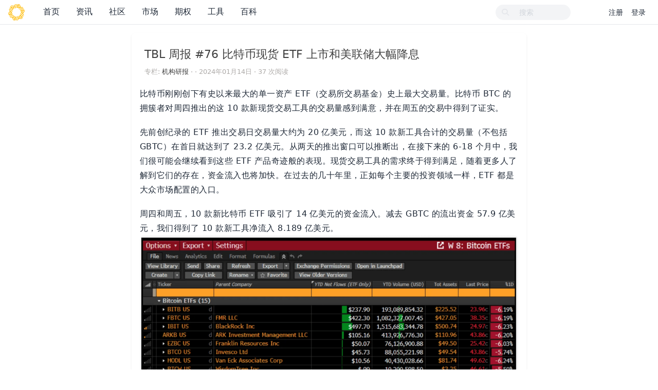

--- FILE ---
content_type: text/html; charset=utf-8
request_url: https://metanethub.com/column_articles/f5790d723b
body_size: 7351
content:
<!DOCTYPE html>
<html>
  <head>
    <meta charset='utf-8'>
    <meta name="viewport" content="width=device-width, initial-scale=1, maximum-scale=1, user-scalable=no">
    <meta name="theme" content="auto">
    <meta name='description' content='比特币刚刚创下有史以来最大的单一资产 ETF（交易所交易基金）史上最大交易量。比特币 BTC 的拥簇者对周四推出的这 10 款新现货交易工具的交易量感到满意，并在周五的交易中得到了证实。 先前创纪录的 ETF 推出交易日交易量大约为 ...'>
    <meta name='keywords' content='比特币, 以太坊, Web3, 区块链学习, MetanetHub, 元网资讯, 数字货币行情, 加密货币期权数据, BTC 价格, ETH 价格, SOL 价格, 比特币期权, NFT, 空投信息, 加密货币行情工具, 加密交易工具, DeFi'>
    <meta name="locale" content="zh-CN">
    <meta property="og:image:width" content="1200" />
    <meta property="og:image:height" content="630" />
    <title> TBL 周报 #76 比特币现货 ETF 上市和美联储大幅降息 | 专业的加密货币资讯和区块链技术交流平台</title>
      <meta property="og:title" content=" TBL 周报 #76 比特币现货 ETF 上市和美联储大幅降息 | 专业的加密货币资讯和区块链技术交流平台">
<meta property="og:type" content="article">
<meta property="og:site_name" content="元网">
<meta property="og:description" content="比特币刚刚创下有史以来最大的单一资产 ETF（交易所交易基金）史上最大交易量。比特币 BTC 的拥簇者对周四推出的这 10 款新现货交易工具的交易量感到满意，并在周五的交易中得到了证实。 先前创纪录的 ETF 推出交易日交易量大约为 ...">
<meta property="og:image" content="https://res.cloudinary.com/dxhid8z25/image/upload/c_fit,h_1920,w_1920/v1705302922/qotvdi1rtne4a3xktb99.png">
    <meta name="apple-mobile-web-app-capable" content="no">
    <meta content='True' name='HandheldFriendly'>
    <link rel="alternate" type="application/rss+xml" title="Subscribe" href="https://metanethub.com/topics/feed">
    <meta name="theme-color" media="(prefers-color-scheme: light)" content="#FFFFFF">
    <meta name="theme-color" media="(prefers-color-scheme: dark)"  content="#171717">
    <meta http-equiv='content-language' content="zh">
    <link rel="manifest" href="/manifest.webmanifest">
    <link rel="stylesheet" href="/packs/css/front-7b653dd1.css" data-turbolinks-track="reload" />
    
    
    <script src="/packs/js/runtime-faf8ee2dc88ab3839afd.js"></script>
<script src="/packs/js/354-a6404c6076078fb4d143.js"></script>
<script src="/packs/js/application-42a537b7e251249c29d2.js"></script>
    
    <meta name="action-cable-url" content="/cable" />
    <meta name="csrf-param" content="authenticity_token" />
<meta name="csrf-token" content="swhQvcOBV10ZplWshfK2paWATRAjXTOPQnGQMEqNUGC50ZdXjmLlUEvbh2XzcHz5o2IveokfG9yxJFdo6cO_-A" />
    <link rel="icon" href="https://metanethub.com/page_logo.png">
<link rel="apple-touch-icon" href="https://metanethub.com/page_logo.png">
    <meta name="twitter:card" content="summary">
    <meta property="twitter:title" content="TBL 周报 #76 比特币现货 ETF 上市和美联储大幅降息">
    <meta name="generator" content="Metanethub">
      <meta property="twitter:description" content="比特币刚刚创下有史以来最大的单一资产 ETF（交易所交易基金）史上最大交易量。比特币 BTC 的拥簇者对周四推出的这 10 款新现货交易工具的交易量感到满意，并在周五的交易中得到了证实。 先前创纪录的 ETF 推出交易日交易量大约为 ...">
    <script defer data-domain="metanethub.com" src="https://plausible.metanethub.com/js/script.js"></script>
  </head>
  <body class="page-column_articles" data-controller-name="column_articles">
    <div class="flex items-stretch header navbar navbar-expand-md">
      <div class="container relative z-50 px-3 flex flex-wrap items-center mx-auto xl:px-0 md:flex-nowrap">
        <a href="/" class="hidden md:flex items-center space-x-3 rtl:space-x-reverse">
          <img src="/page_logo.png" class="w-8 h-8 text-gray-200 dark:text-gray-600" alt="Metanethub" loading="lazy">
        </a>
        <button id="navbar-toggler" class="navbar-toggler" type="button">
          <span class="flex items-center justify-end"><i class="fa fa-bars"></i></span>
        </button>
        <div id="main-navbar"  class="items-center justify-between hidden md:flex md:w-auto">
          
          <ul id="main-nav-menu" class="navbar-nav my-0 md:mx-5 flex flex-md-row list-none flex-col md:flex-row">
  <li class="nav-item"><a class="nav-link" href="/">首页</a></li><li class="nav-item"><a class="nav-link" href="/presses">资讯</a></li><li class="nav-item"><a class="nav-link" href="/community">社区</a></li><li class="nav-item"><a class="nav-link" href="/market">市场</a></li><li class="nav-item"><a class="nav-link" href="/options/oi">期权</a></li><li class="nav-item"><a class="nav-link" href="/tools">工具</a></li><li class="nav-item"><a class="nav-link" href="/academy">百科</a></li>
  
</ul>

        </div>
        <span class="md:hidden">
          专栏文章
        </span>
        <div class="navbar-right">
          <form class="form-search active" action="/search" method="GET">
            <i class="fa btn-search fa-search"></i>
            <input type="text" name="q" value="" placeholder="搜索"></input>
        </form>
        <ul class="nav navbar-nav user-bar">
      <li class="nav-item"><a class="nav-link" href="/account/sign_up">注册</a></li>
    <li class="nav-item"><a class="nav-link" href="/account/sign_in">登录</a></li>
</ul>

      </div>
    </div>
  </div>
  
  <div id="main" class="container mx-auto md:px-3 lg:px-0 md:my-4">
    
    <div class="max-w-screen-md mb-4 topic-detail card mx-auto">
  <div class="card-header media clearfix">
  <div class="media-body">
    <h1 class="media-heading">
      <span class="title">
        TBL 周报 #76 比特币现货 ETF 上市和美联储大幅降息
      </span>
    </h1>
    <div class="info">
      专栏:
      <a href="/community/columns/research-report">机构研报</a>
      ·
      <a href="#" class="font-medium text-blue-600 dark:text-blue-500 hover:no-underline">
        
      </a>
      ·
      <abbr class="timeago" title="2024-01-14T19:34:18-12:00">2024年01月14日</abbr>
      ·
      37 次阅读
    </div>
  </div>
</div>
  <div class="card-body markdown markdown-toc">
    <p>比特币刚刚创下有史以来最大的单一资产 ETF（交易所交易基金）史上最大交易量。比特币 BTC 的拥簇者对周四推出的这 10 款新现货交易工具的交易量感到满意，并在周五的交易中得到了证实。</p>

<p>先前创纪录的 ETF 推出交易日交易量大约为 20 亿美元，而这 10 款新工具合计的交易量（不包括 GBTC）在首日就达到了 23.2 亿美元。从两天的推出窗口可以推断出，在接下来的 6-18 个月中，我们很可能会继续看到这些 ETF 产品奇迹般的表现。现货交易工具的需求终于得到满足，随着更多人了解到它们的存在，资金流入也将加快。在过去的几十年里，正如每个主要的投资领域一样，ETF 都是大众市场配置的入口。</p>

<p>周四和周五，10 款新比特币 ETF 吸引了 14 亿美元的资金流入。减去 GBTC 的流出资金 57.9 亿美元，我们得到了 10 款新工具净流入 8.189 亿美元。
<img src="https://images.metanethub.com/upload/c_fit,h_1920,w_1920/v1705302922/qotvdi1rtne4a3xktb99.png" title="" alt="BTC 现货 ETF 交易情况">。</p>

<p>那么，尽管有如此大规模的资金流入，为什么比特币的价格还是令人失望呢？</p>

<p>毫无疑问，从 GBTC 转移出资金，并投向管理费较低的其他 ETFs 在其中发挥了作用。许多人不是用外部资金购买现货 ETFs，然后发行人为新股东购买比特币，而是卖出 GBTC 并购买其他 ETFs，而来自新工具的新比特币购买被 Grayscale 的基础比特币持有的出售抵消。GBTC 的净流出资金 57.9 亿美元证实了这一点，GBTC 的管理费为 1.5%，而其他产品则有资金流入。</p>

<p>我们预计这种动态将持续下去，并导致大部分与 ETF 相关的资金流入对比特币的价格基本上没有影响，直到 GBTC 的大部分持仓出售掉，并投资者转向管理费更低的工具，或者 Grayscale 降低其管理费以与竞争对手竞争。从那时起，外部资金将主导形势，ETF 的资金流入将更加具有指导意义，并将直接体现在比特币的现货价格上。  </p>

<p>价格修正是比特币的一个主要特征。我们刚刚经历了多年的熊市过后，过去 4 个月的涨幅达到 96%，这意味着一次小幅修正是必然的，以重置杠杆头寸，并为现货买家打下更健康的基础。放大视角，保持冷静！</p>

<p>当第一批黄金 ETF 于 2003 年 3 月 28 日在澳大利亚上市时，黄金价格为 332 美元，市值约为 1.5 万亿美元。自那时以来，黄金价格上涨至 2049 美元，自 ETF 上市以来增长了 6.17 倍：</p>

<p><img src="https://images.metanethub.com/upload/c_fit,h_1920,w_1920/v1705303353/ph4t7jferdxvmyz9mk8l.png" title="" alt="黄金 ETF 初次上市价格图表"></p>

<p>当黄金的第一只 ETF 开始交易时，其市值已达到 1.5 万亿美元，而今天，市值已达到 13.7 万亿美元；比较之下，当黄金的 ETF 获批时，比特币的市值为 8410 亿美元，只有黄金市值的一半。</p>

<p>比特币的规模不仅仅是黄金 ETF 推出前的一半，而且在接下来的 116 年里，仅剩下 6.7% 的供应量待挖掘。将比特币和黄金放在同一个图表上，将它们各自的现货 ETF 推出日期叠加在一起，我们可以稍微看到比特币的潜力。由于比特币的绝对稀缺性和近乎无限可分性，其价格上涨的现实太高，以至于这个图表的 y 轴无法容纳。所有这些都没有计入价格。不要出售你的比特币给贝莱德公司。</p>

<p>12 月份，美国年度居民消费价格指数（CPI）通胀率从 3.1% 上升至 3.4%，远高于预期的 3.2%。房屋、汽油、机票和汽车保险价格都出现了加速上涨。美联储有足够的空间将利率保持较高，直到消费者的负担变得沉重。</p>

<p>在市场方面，2 年期国债收益率已下跌了 51 个基点，跌破了其 200 日移动平均线，这是整个周期内下跌到长期趋势以下的最低点。仅在本周，尽管消费者价格坚挺，它还是下降了 20 个基点。由于美联储已经在会议记录和几次发言中预测了利率下调，投资者对通货紧缩的每一个细微迹象都很敏感——本周，虽然 CPI 没有出现，但在 PPI 中出现了。生产者价格环比下降，导致了利率的下跌。关于量化紧缩（QT）提前结束以及联邦储备政策在 3 月宣布变动的讨论，都表明美联储已坚定地步入宽松倾向。</p>

<p>2 年期与 10 年期国债收益率曲线正在第二次试图摆脱倒挂，因为投资者积极地对美联储的利率下调进行定价，如今已经只有 20.5 个基点偏离正常水平。</p>

<p>激进的利率下调定价也反映在 2 年期国债收益率与联邦基金利率之间的利差上，这一利差目前是整个周期内最为严重的倒挂现象。市场对金融状况将出现更大程度的宽松的信心空前强烈。如果美联储不采取行动，这可能是灾难性的，因为投资者的持仓偏向于即将出现的宽松政策，美联储将可能错失软着陆的希望。</p>

<p>美联储的 BTFP 紧急贷款设施本周上涨了 60 亿美元，达到了新的纪录高点 1470 亿美元。银行们一直在这一设施上大量动用资金，因为这一设施在 3 月份即将“到期”。纽约联邦储备银行行长威廉姆斯表示，BTFP 被使用并不令人意外或令人担忧，他吹捧美联储长期折现窗口的流动性，并表示他预计 BTFP 措施将按照之前计划的日期在 3 月 11 日结束。</p>

<p>摩根大通对此表示担忧，预计如果 BTFP 在预期的 3 月份到期，将导致更多的流动性从金融体系中流失。它指出，如果 BTFP 到期，将意味着每月将从金融市场中撤出 600 到 800 亿美元的流动性，再加上量化紧缩（QT）每月撤出 750 到 800 亿美元。美联储计划放缓 QT 的步伐，肯定会减轻 BTFP 结束的影响，但它仍会对 SOFR（国债回购利率）造成上行压力，并从目前的状态大幅收紧金融条件。所有人都在关注 3 月 11 日及其前几周，以看看美联储是否改变政策方向：</p>

<p>在接下来的一周，市场必须首先关注到达成净清算的时间。这意味着上周拍卖的 10 年期和 30 年期国债必须结算，这意味着必须有资金可用，这也意味着必须获得回购融资。在 QT 期间，我们（The Bitcoin Layer）比较关注大额净清算日，因为它们检验了体系健康的边际条件。每经历一次清算日，市场其余部分就有了杠杆的空间，我们最好的估计是，美联储正在祈祷，让它在 RRP 余额的尽头、BTFP 的结束和 QT 的全速前进之前避免任何问题。总之，我们的关注始终集中在货币市场和回购上。</p>

<p>在经济数据方面，周三的零售销售数据对国内生产总值（GDP）的消费部分总是有很大影响，因此每个数据都是相关的。这是本周的焦点。住房数据和密歇根大学初步消费者和通胀调查结果也将受到关注。</p>

<p><img src="https://images.metanethub.com/upload/c_fit,h_1920,w_1920/v1705303880/dtej94r1egkavwzxnxdd.png" title="" alt=""></p>

<p>除了周二的清算日外，还将有 20 年期国债和 10 年期 TIPS（通胀保值国债）的拍卖，这两者都将在月底结算。收益曲线的完全解除倒挂只能伴随着前端利率曲线（2 年期）的激进上涨（发生在美联储的屈服时），这种情况很可能在 1 月 31 日的美联储会议之前出现。</p>
  </div>
</div>

  </div>
  <footer class="bg-gray-50 dark:bg-gray-900" data-turbolinks-permanent >
  <div class="container px-3 lg:px-0">
    <div class="flex flex-col gap-4 md:flex-row">
      <div class="w-full md:w-1/4">
        <a class="" href="/">
          <div class="mb-4 md:mb-0">
            <h3 class="text-lg font-bold">Metanethub 元网</h3>
            <p>加密货币技术学习、投资交流。</p>
          </div>
</a>        <div class="text-gray-500 dark:hover:text-white mt-4">
          <span>添加站长微信交流：huangwenwei_com</span>
        </div>
      </div>
      <div class="w-full md:w-1/4">
        <ul class="px-0 space-x-1 text-gray-500 dark:text-gray-400 font-medium list-none">
          <li class="mb-4">
            <p>编辑：<a href="/cdn-cgi/l/email-protection" class="__cf_email__" data-cfemail="a4c1c0cdd0cbd6e4c9c1d0c5cac1d0ccd1c68ac7cbc9">[email&#160;protected]</a></p>
          </li>
          <li class="mb-4">
            <p>商务：<a href="/cdn-cgi/l/email-protection" class="__cf_email__" data-cfemail="771502041e19120404371a1203161912031f02155914181a">[email&#160;protected]</a></p>
          </li>
        </ul>
        <ul class="px-0 flex flex-wrap gap-4 text-gray-500 dark:text-gray-400 font-medium list-none">
          <li class="">
            <a href="https://x.com/metanethub" class="text-gray-500 hover:text-gray-900 dark:hover:text-white" target="_blank">
              <i class="fa-brands fa-x-twitter"></i>
            </a>
          </li>
          <li class="">
            <a href="https://t.me/sg8980" class="text-gray-500 hover:text-gray-900 dark:hover:text-white" target="_blank">
              <i class="fa-brands fa-telegram"></i>
            </a>
          </li>
        </ul>
      </div>
      <div class="w-full md:w-1/4">
        <div class="flex flex-col items-center md:items-start">
          <img alt="WeChat QR Code" class="w-28 h-28" src="/metanethub_wechat.jpg" loading="lazy" />
          <p class="text-sm text-gray-500 dark:text-gray-400 text-center md:text-left">扫码关注公众号</p>
        </div>
      </div>
    </div>
    <hr class="my-6 border-gray-200 sm:mx-auto dark:border-gray-700 lg:my-8" />
    <div class="flex">
      <span>
        © 2026 <a class="hover:underline" href="/">元网版权所有</a>
      </span>
    </div>
  </div>
</footer>

  <script data-cfasync="false" src="/cdn-cgi/scripts/5c5dd728/cloudflare-static/email-decode.min.js"></script><script type="text/javascript" data-turbolinks-eval="false">
    App.root_url = "https://metanethub.com/";
    App.asset_url = "";
    App.twemoji_url = "https://twemoji.ruby-china.com/2";
    App.locale = "zh-CN";
  </script>
    <script type="text/javascript">
    $(document).ready(function(){
      $.post("/column_articles/f5790d723b/read");
    })
  </script>

  <div class="zoom-overlay"></div>
<script defer src="https://static.cloudflareinsights.com/beacon.min.js/vcd15cbe7772f49c399c6a5babf22c1241717689176015" integrity="sha512-ZpsOmlRQV6y907TI0dKBHq9Md29nnaEIPlkf84rnaERnq6zvWvPUqr2ft8M1aS28oN72PdrCzSjY4U6VaAw1EQ==" data-cf-beacon='{"version":"2024.11.0","token":"81fe672fa6e34edd871236a8d6c6a082","r":1,"server_timing":{"name":{"cfCacheStatus":true,"cfEdge":true,"cfExtPri":true,"cfL4":true,"cfOrigin":true,"cfSpeedBrain":true},"location_startswith":null}}' crossorigin="anonymous"></script>
</body>
</html>


--- FILE ---
content_type: text/css
request_url: https://metanethub.com/packs/css/front-7b653dd1.css
body_size: 56908
content:
/*!
 * Bootstrap v5.1.3 (https://getbootstrap.com/)
 * Copyright 2011-2021 The Bootstrap Authors
 * Copyright 2011-2021 Twitter, Inc.
 * Licensed under MIT (https://github.com/twbs/bootstrap/blob/main/LICENSE)
 */:root{--bs-blue:#225eda;--bs-indigo:#6610f2;--bs-purple:#6f42c1;--bs-pink:#d63384;--bs-red:#eb5424;--bs-orange:#fd7e14;--bs-yellow:#dbc12d;--bs-green:#19a302;--bs-teal:#20c997;--bs-cyan:#0dcaf0;--bs-white:#fff;--bs-gray:#6c757d;--bs-gray-dark:#343a40;--bs-gray-100:#f8f9fa;--bs-gray-200:#e9ecef;--bs-gray-300:#dee2e6;--bs-gray-400:#ced4da;--bs-gray-500:#adb5bd;--bs-gray-600:#6c757d;--bs-gray-700:#495057;--bs-gray-800:#343a40;--bs-gray-900:#212529;--bs-primary:#225eda;--bs-secondary:#6c757d;--bs-success:#19a302;--bs-info:#0dcaf0;--bs-warning:#dbc12d;--bs-danger:#eb5424;--bs-light:#f8f9fa;--bs-dark:#212529;--bs-primary-rgb:34,94,218;--bs-secondary-rgb:108,117,125;--bs-success-rgb:25,163,2;--bs-info-rgb:13,202,240;--bs-warning-rgb:219,193,45;--bs-danger-rgb:235,84,36;--bs-light-rgb:248,249,250;--bs-dark-rgb:33,37,41;--bs-white-rgb:255,255,255;--bs-black-rgb:0,0,0;--bs-body-color-rgb:33,37,41;--bs-body-bg-rgb:255,255,255;--bs-font-sans-serif:Helvetica,Arial,"PingFang SC","Noto Sans",Roboto,"Microsoft Yahei",sans-serif;--bs-font-monospace:SFMono-Regular,Menlo,Monaco,Consolas,"Liberation Mono","Courier New",monospace;--bs-gradient:linear-gradient(180deg,hsla(0,0%,100%,.15),hsla(0,0%,100%,0));--bs-body-font-family:var(--bs-font-sans-serif);--bs-body-font-size:0.875rem;--bs-body-font-weight:400;--bs-body-line-height:1.5;--bs-body-color:#212529;--bs-body-bg:#fff}@media(prefers-reduced-motion:no-preference){:root{scroll-behavior:smooth}}body{-webkit-text-size-adjust:100%;-webkit-tap-highlight-color:rgba(0,0,0,0);background-color:#fff;background-color:var(--bs-body-bg);color:#212529;color:var(--bs-body-color);font-family:Helvetica,Arial,PingFang SC,Noto Sans,Roboto,Microsoft Yahei,sans-serif;font-family:var(--bs-body-font-family);font-size:.875rem;font-size:var(--bs-body-font-size);font-weight:400;font-weight:var(--bs-body-font-weight);line-height:1.5;line-height:var(--bs-body-line-height);margin:0;text-align:var(--bs-body-text-align)}hr{background-color:currentColor;border:0;color:inherit;margin:1rem 0;opacity:.25}hr:not([size]){height:1px}h1,h2,h3,h4,h5,h6{font-weight:500;line-height:1.2;margin-bottom:.5rem;margin-top:0}h1{font-size:calc(1.34375rem + 1.125vw)}@media(min-width:1200px){h1{font-size:2.1875rem}}h2{font-size:calc(1.3rem + .6vw)}@media(min-width:1200px){h2{font-size:1.75rem}}h3{font-size:calc(1.27813rem + .3375vw)}@media(min-width:1200px){h3{font-size:1.53125rem}}h4{font-size:calc(1.25625rem + .075vw)}@media(min-width:1200px){h4{font-size:1.3125rem}}h5{font-size:1.09375rem}h6{font-size:.875rem}p{margin-bottom:1rem;margin-top:0}abbr[data-bs-original-title],abbr[title]{cursor:help;-webkit-text-decoration:underline dotted;text-decoration:underline dotted;-webkit-text-decoration-skip-ink:none;text-decoration-skip-ink:none}address{font-style:normal;line-height:inherit;margin-bottom:1rem}ol,ul{padding-left:2rem}dl,ol,ul{margin-bottom:1rem;margin-top:0}ol ol,ol ul,ul ol,ul ul{margin-bottom:0}dt{font-weight:700}dd{margin-bottom:.5rem;margin-left:0}blockquote{margin:0 0 1rem}b,strong{font-weight:bolder}small{font-size:.875em}mark{background-color:#fcf8e3;padding:.2em}sub,sup{font-size:.75em;line-height:0;position:relative;vertical-align:baseline}sub{bottom:-.25em}sup{top:-.5em}a{color:#225eda;text-decoration:underline}a:hover{color:#1b4bae}a:not([href]):not([class]),a:not([href]):not([class]):hover{color:inherit;text-decoration:none}code,kbd,pre,samp{direction:ltr;font-family:SFMono-Regular,Menlo,Monaco,Consolas,Liberation Mono,Courier New,monospace;font-family:var(--bs-font-monospace);font-size:1em;unicode-bidi:bidi-override}pre{display:block;font-size:.875em;margin-bottom:1rem;margin-top:0;overflow:auto}pre code{color:inherit;font-size:inherit;word-break:normal}code{word-wrap:break-word;color:#d63384;font-size:.875em}a>code{color:inherit}kbd{background-color:#212529;border-radius:.2rem;color:#fff;font-size:.875em;padding:.2rem .4rem}kbd kbd{font-size:1em;font-weight:700;padding:0}figure{margin:0 0 1rem}img,svg{vertical-align:middle}table{border-collapse:collapse;caption-side:bottom}caption{color:#6c757d;padding-bottom:.5rem;padding-top:.5rem;text-align:left}th{text-align:inherit;text-align:-webkit-match-parent}tbody,td,tfoot,th,thead,tr{border:0 solid;border-color:inherit}label{display:inline-block}button{border-radius:0}button:focus:not(:focus-visible){outline:0}button,input,optgroup,select,textarea{font-family:inherit;font-size:inherit;line-height:inherit;margin:0}button,select{text-transform:none}[role=button]{cursor:pointer}select{word-wrap:normal}select:disabled{opacity:1}[list]::-webkit-calendar-picker-indicator{display:none}[type=button],[type=reset],[type=submit],button{-webkit-appearance:button}[type=button]:not(:disabled),[type=reset]:not(:disabled),[type=submit]:not(:disabled),button:not(:disabled){cursor:pointer}::-moz-focus-inner{border-style:none;padding:0}textarea{resize:vertical}fieldset{border:0;margin:0;min-width:0;padding:0}legend{float:left;font-size:calc(1.275rem + .3vw);line-height:inherit;margin-bottom:.5rem;padding:0;width:100%}@media(min-width:1200px){legend{font-size:1.5rem}}legend+*{clear:left}::-webkit-datetime-edit-day-field,::-webkit-datetime-edit-fields-wrapper,::-webkit-datetime-edit-hour-field,::-webkit-datetime-edit-minute,::-webkit-datetime-edit-month-field,::-webkit-datetime-edit-text,::-webkit-datetime-edit-year-field{padding:0}::-webkit-inner-spin-button{height:auto}[type=search]{-webkit-appearance:textfield;outline-offset:-2px}::-webkit-search-decoration{-webkit-appearance:none}::-webkit-color-swatch-wrapper{padding:0}::file-selector-button{font:inherit}::-webkit-file-upload-button{-webkit-appearance:button;font:inherit}output{display:inline-block}iframe{border:0}summary{cursor:pointer;display:list-item}progress{vertical-align:baseline}[hidden]{display:none!important}.img-fluid,.img-thumbnail{height:auto;max-width:100%}.img-thumbnail{background-color:#fff;border:1px solid #dee2e6;border-radius:.25rem;padding:.25rem}.figure{display:inline-block}.figure-img{line-height:1;margin-bottom:.5rem}.figure-caption{color:#6c757d;font-size:.875em}.row{--bs-gutter-x:1.5rem;--bs-gutter-y:0;display:flex;flex-wrap:wrap;margin-left:calc(var(--bs-gutter-x)*-.5);margin-right:calc(var(--bs-gutter-x)*-.5);margin-top:calc(var(--bs-gutter-y)*-1)}.row>*{flex-shrink:0;margin-top:var(--bs-gutter-y);max-width:100%;padding-left:calc(var(--bs-gutter-x)*.5);padding-right:calc(var(--bs-gutter-x)*.5);width:100%}.col{flex:1 0}.row-cols-auto>*{flex:0 0 auto;width:auto}.row-cols-1>*{flex:0 0 auto;width:100%}.row-cols-2>*{flex:0 0 auto;width:50%}.row-cols-3>*{flex:0 0 auto;width:33.3333333333%}.row-cols-4>*{flex:0 0 auto;width:25%}.row-cols-5>*{flex:0 0 auto;width:20%}.row-cols-6>*{flex:0 0 auto;width:16.6666666667%}.col-auto{flex:0 0 auto;width:auto}.col-1{flex:0 0 auto;width:8.33333333%}.col-2{flex:0 0 auto;width:16.66666667%}.col-3{flex:0 0 auto;width:25%}.col-4{flex:0 0 auto;width:33.33333333%}.col-5{flex:0 0 auto;width:41.66666667%}.col-6{flex:0 0 auto;width:50%}.col-7{flex:0 0 auto;width:58.33333333%}.col-8{flex:0 0 auto;width:66.66666667%}.col-9{flex:0 0 auto;width:75%}.col-10{flex:0 0 auto;width:83.33333333%}.col-11{flex:0 0 auto;width:91.66666667%}.col-12{flex:0 0 auto;width:100%}.offset-1{margin-left:8.33333333%}.offset-2{margin-left:16.66666667%}.offset-3{margin-left:25%}.offset-4{margin-left:33.33333333%}.offset-5{margin-left:41.66666667%}.offset-6{margin-left:50%}.offset-7{margin-left:58.33333333%}.offset-8{margin-left:66.66666667%}.offset-9{margin-left:75%}.offset-10{margin-left:83.33333333%}.offset-11{margin-left:91.66666667%}.g-0,.gx-0{--bs-gutter-x:0}.g-0,.gy-0{--bs-gutter-y:0}.g-1,.gx-1{--bs-gutter-x:0.25rem}.g-1,.gy-1{--bs-gutter-y:0.25rem}.g-2,.gx-2{--bs-gutter-x:0.5rem}.g-2,.gy-2{--bs-gutter-y:0.5rem}.g-3,.gx-3{--bs-gutter-x:1rem}.g-3,.gy-3{--bs-gutter-y:1rem}.g-4,.gx-4{--bs-gutter-x:1.5rem}.g-4,.gy-4{--bs-gutter-y:1.5rem}.g-5,.gx-5{--bs-gutter-x:3rem}.g-5,.gy-5{--bs-gutter-y:3rem}@media(min-width:576px){.col-sm{flex:1 0}.row-cols-sm-auto>*{flex:0 0 auto;width:auto}.row-cols-sm-1>*{flex:0 0 auto;width:100%}.row-cols-sm-2>*{flex:0 0 auto;width:50%}.row-cols-sm-3>*{flex:0 0 auto;width:33.3333333333%}.row-cols-sm-4>*{flex:0 0 auto;width:25%}.row-cols-sm-5>*{flex:0 0 auto;width:20%}.row-cols-sm-6>*{flex:0 0 auto;width:16.6666666667%}.col-sm-auto{flex:0 0 auto;width:auto}.col-sm-1{flex:0 0 auto;width:8.33333333%}.col-sm-2{flex:0 0 auto;width:16.66666667%}.col-sm-3{flex:0 0 auto;width:25%}.col-sm-4{flex:0 0 auto;width:33.33333333%}.col-sm-5{flex:0 0 auto;width:41.66666667%}.col-sm-6{flex:0 0 auto;width:50%}.col-sm-7{flex:0 0 auto;width:58.33333333%}.col-sm-8{flex:0 0 auto;width:66.66666667%}.col-sm-9{flex:0 0 auto;width:75%}.col-sm-10{flex:0 0 auto;width:83.33333333%}.col-sm-11{flex:0 0 auto;width:91.66666667%}.col-sm-12{flex:0 0 auto;width:100%}.offset-sm-0{margin-left:0}.offset-sm-1{margin-left:8.33333333%}.offset-sm-2{margin-left:16.66666667%}.offset-sm-3{margin-left:25%}.offset-sm-4{margin-left:33.33333333%}.offset-sm-5{margin-left:41.66666667%}.offset-sm-6{margin-left:50%}.offset-sm-7{margin-left:58.33333333%}.offset-sm-8{margin-left:66.66666667%}.offset-sm-9{margin-left:75%}.offset-sm-10{margin-left:83.33333333%}.offset-sm-11{margin-left:91.66666667%}.g-sm-0,.gx-sm-0{--bs-gutter-x:0}.g-sm-0,.gy-sm-0{--bs-gutter-y:0}.g-sm-1,.gx-sm-1{--bs-gutter-x:0.25rem}.g-sm-1,.gy-sm-1{--bs-gutter-y:0.25rem}.g-sm-2,.gx-sm-2{--bs-gutter-x:0.5rem}.g-sm-2,.gy-sm-2{--bs-gutter-y:0.5rem}.g-sm-3,.gx-sm-3{--bs-gutter-x:1rem}.g-sm-3,.gy-sm-3{--bs-gutter-y:1rem}.g-sm-4,.gx-sm-4{--bs-gutter-x:1.5rem}.g-sm-4,.gy-sm-4{--bs-gutter-y:1.5rem}.g-sm-5,.gx-sm-5{--bs-gutter-x:3rem}.g-sm-5,.gy-sm-5{--bs-gutter-y:3rem}}@media(min-width:768px){.col-md{flex:1 0}.row-cols-md-auto>*{flex:0 0 auto;width:auto}.row-cols-md-1>*{flex:0 0 auto;width:100%}.row-cols-md-2>*{flex:0 0 auto;width:50%}.row-cols-md-3>*{flex:0 0 auto;width:33.3333333333%}.row-cols-md-4>*{flex:0 0 auto;width:25%}.row-cols-md-5>*{flex:0 0 auto;width:20%}.row-cols-md-6>*{flex:0 0 auto;width:16.6666666667%}.col-md-auto{flex:0 0 auto;width:auto}.col-md-1{flex:0 0 auto;width:8.33333333%}.col-md-2{flex:0 0 auto;width:16.66666667%}.col-md-3{flex:0 0 auto;width:25%}.col-md-4{flex:0 0 auto;width:33.33333333%}.col-md-5{flex:0 0 auto;width:41.66666667%}.col-md-6{flex:0 0 auto;width:50%}.col-md-7{flex:0 0 auto;width:58.33333333%}.col-md-8{flex:0 0 auto;width:66.66666667%}.col-md-9{flex:0 0 auto;width:75%}.col-md-10{flex:0 0 auto;width:83.33333333%}.col-md-11{flex:0 0 auto;width:91.66666667%}.col-md-12{flex:0 0 auto;width:100%}.offset-md-0{margin-left:0}.offset-md-1{margin-left:8.33333333%}.offset-md-2{margin-left:16.66666667%}.offset-md-3{margin-left:25%}.offset-md-4{margin-left:33.33333333%}.offset-md-5{margin-left:41.66666667%}.offset-md-6{margin-left:50%}.offset-md-7{margin-left:58.33333333%}.offset-md-8{margin-left:66.66666667%}.offset-md-9{margin-left:75%}.offset-md-10{margin-left:83.33333333%}.offset-md-11{margin-left:91.66666667%}.g-md-0,.gx-md-0{--bs-gutter-x:0}.g-md-0,.gy-md-0{--bs-gutter-y:0}.g-md-1,.gx-md-1{--bs-gutter-x:0.25rem}.g-md-1,.gy-md-1{--bs-gutter-y:0.25rem}.g-md-2,.gx-md-2{--bs-gutter-x:0.5rem}.g-md-2,.gy-md-2{--bs-gutter-y:0.5rem}.g-md-3,.gx-md-3{--bs-gutter-x:1rem}.g-md-3,.gy-md-3{--bs-gutter-y:1rem}.g-md-4,.gx-md-4{--bs-gutter-x:1.5rem}.g-md-4,.gy-md-4{--bs-gutter-y:1.5rem}.g-md-5,.gx-md-5{--bs-gutter-x:3rem}.g-md-5,.gy-md-5{--bs-gutter-y:3rem}}@media(min-width:992px){.col-lg{flex:1 0}.row-cols-lg-auto>*{flex:0 0 auto;width:auto}.row-cols-lg-1>*{flex:0 0 auto;width:100%}.row-cols-lg-2>*{flex:0 0 auto;width:50%}.row-cols-lg-3>*{flex:0 0 auto;width:33.3333333333%}.row-cols-lg-4>*{flex:0 0 auto;width:25%}.row-cols-lg-5>*{flex:0 0 auto;width:20%}.row-cols-lg-6>*{flex:0 0 auto;width:16.6666666667%}.col-lg-auto{flex:0 0 auto;width:auto}.col-lg-1{flex:0 0 auto;width:8.33333333%}.col-lg-2{flex:0 0 auto;width:16.66666667%}.col-lg-3{flex:0 0 auto;width:25%}.col-lg-4{flex:0 0 auto;width:33.33333333%}.col-lg-5{flex:0 0 auto;width:41.66666667%}.col-lg-6{flex:0 0 auto;width:50%}.col-lg-7{flex:0 0 auto;width:58.33333333%}.col-lg-8{flex:0 0 auto;width:66.66666667%}.col-lg-9{flex:0 0 auto;width:75%}.col-lg-10{flex:0 0 auto;width:83.33333333%}.col-lg-11{flex:0 0 auto;width:91.66666667%}.col-lg-12{flex:0 0 auto;width:100%}.offset-lg-0{margin-left:0}.offset-lg-1{margin-left:8.33333333%}.offset-lg-2{margin-left:16.66666667%}.offset-lg-3{margin-left:25%}.offset-lg-4{margin-left:33.33333333%}.offset-lg-5{margin-left:41.66666667%}.offset-lg-6{margin-left:50%}.offset-lg-7{margin-left:58.33333333%}.offset-lg-8{margin-left:66.66666667%}.offset-lg-9{margin-left:75%}.offset-lg-10{margin-left:83.33333333%}.offset-lg-11{margin-left:91.66666667%}.g-lg-0,.gx-lg-0{--bs-gutter-x:0}.g-lg-0,.gy-lg-0{--bs-gutter-y:0}.g-lg-1,.gx-lg-1{--bs-gutter-x:0.25rem}.g-lg-1,.gy-lg-1{--bs-gutter-y:0.25rem}.g-lg-2,.gx-lg-2{--bs-gutter-x:0.5rem}.g-lg-2,.gy-lg-2{--bs-gutter-y:0.5rem}.g-lg-3,.gx-lg-3{--bs-gutter-x:1rem}.g-lg-3,.gy-lg-3{--bs-gutter-y:1rem}.g-lg-4,.gx-lg-4{--bs-gutter-x:1.5rem}.g-lg-4,.gy-lg-4{--bs-gutter-y:1.5rem}.g-lg-5,.gx-lg-5{--bs-gutter-x:3rem}.g-lg-5,.gy-lg-5{--bs-gutter-y:3rem}}@media(min-width:1200px){.col-xl{flex:1 0}.row-cols-xl-auto>*{flex:0 0 auto;width:auto}.row-cols-xl-1>*{flex:0 0 auto;width:100%}.row-cols-xl-2>*{flex:0 0 auto;width:50%}.row-cols-xl-3>*{flex:0 0 auto;width:33.3333333333%}.row-cols-xl-4>*{flex:0 0 auto;width:25%}.row-cols-xl-5>*{flex:0 0 auto;width:20%}.row-cols-xl-6>*{flex:0 0 auto;width:16.6666666667%}.col-xl-auto{flex:0 0 auto;width:auto}.col-xl-1{flex:0 0 auto;width:8.33333333%}.col-xl-2{flex:0 0 auto;width:16.66666667%}.col-xl-3{flex:0 0 auto;width:25%}.col-xl-4{flex:0 0 auto;width:33.33333333%}.col-xl-5{flex:0 0 auto;width:41.66666667%}.col-xl-6{flex:0 0 auto;width:50%}.col-xl-7{flex:0 0 auto;width:58.33333333%}.col-xl-8{flex:0 0 auto;width:66.66666667%}.col-xl-9{flex:0 0 auto;width:75%}.col-xl-10{flex:0 0 auto;width:83.33333333%}.col-xl-11{flex:0 0 auto;width:91.66666667%}.col-xl-12{flex:0 0 auto;width:100%}.offset-xl-0{margin-left:0}.offset-xl-1{margin-left:8.33333333%}.offset-xl-2{margin-left:16.66666667%}.offset-xl-3{margin-left:25%}.offset-xl-4{margin-left:33.33333333%}.offset-xl-5{margin-left:41.66666667%}.offset-xl-6{margin-left:50%}.offset-xl-7{margin-left:58.33333333%}.offset-xl-8{margin-left:66.66666667%}.offset-xl-9{margin-left:75%}.offset-xl-10{margin-left:83.33333333%}.offset-xl-11{margin-left:91.66666667%}.g-xl-0,.gx-xl-0{--bs-gutter-x:0}.g-xl-0,.gy-xl-0{--bs-gutter-y:0}.g-xl-1,.gx-xl-1{--bs-gutter-x:0.25rem}.g-xl-1,.gy-xl-1{--bs-gutter-y:0.25rem}.g-xl-2,.gx-xl-2{--bs-gutter-x:0.5rem}.g-xl-2,.gy-xl-2{--bs-gutter-y:0.5rem}.g-xl-3,.gx-xl-3{--bs-gutter-x:1rem}.g-xl-3,.gy-xl-3{--bs-gutter-y:1rem}.g-xl-4,.gx-xl-4{--bs-gutter-x:1.5rem}.g-xl-4,.gy-xl-4{--bs-gutter-y:1.5rem}.g-xl-5,.gx-xl-5{--bs-gutter-x:3rem}.g-xl-5,.gy-xl-5{--bs-gutter-y:3rem}}@media(min-width:1400px){.col-xxl{flex:1 0}.row-cols-xxl-auto>*{flex:0 0 auto;width:auto}.row-cols-xxl-1>*{flex:0 0 auto;width:100%}.row-cols-xxl-2>*{flex:0 0 auto;width:50%}.row-cols-xxl-3>*{flex:0 0 auto;width:33.3333333333%}.row-cols-xxl-4>*{flex:0 0 auto;width:25%}.row-cols-xxl-5>*{flex:0 0 auto;width:20%}.row-cols-xxl-6>*{flex:0 0 auto;width:16.6666666667%}.col-xxl-auto{flex:0 0 auto;width:auto}.col-xxl-1{flex:0 0 auto;width:8.33333333%}.col-xxl-2{flex:0 0 auto;width:16.66666667%}.col-xxl-3{flex:0 0 auto;width:25%}.col-xxl-4{flex:0 0 auto;width:33.33333333%}.col-xxl-5{flex:0 0 auto;width:41.66666667%}.col-xxl-6{flex:0 0 auto;width:50%}.col-xxl-7{flex:0 0 auto;width:58.33333333%}.col-xxl-8{flex:0 0 auto;width:66.66666667%}.col-xxl-9{flex:0 0 auto;width:75%}.col-xxl-10{flex:0 0 auto;width:83.33333333%}.col-xxl-11{flex:0 0 auto;width:91.66666667%}.col-xxl-12{flex:0 0 auto;width:100%}.offset-xxl-0{margin-left:0}.offset-xxl-1{margin-left:8.33333333%}.offset-xxl-2{margin-left:16.66666667%}.offset-xxl-3{margin-left:25%}.offset-xxl-4{margin-left:33.33333333%}.offset-xxl-5{margin-left:41.66666667%}.offset-xxl-6{margin-left:50%}.offset-xxl-7{margin-left:58.33333333%}.offset-xxl-8{margin-left:66.66666667%}.offset-xxl-9{margin-left:75%}.offset-xxl-10{margin-left:83.33333333%}.offset-xxl-11{margin-left:91.66666667%}.g-xxl-0,.gx-xxl-0{--bs-gutter-x:0}.g-xxl-0,.gy-xxl-0{--bs-gutter-y:0}.g-xxl-1,.gx-xxl-1{--bs-gutter-x:0.25rem}.g-xxl-1,.gy-xxl-1{--bs-gutter-y:0.25rem}.g-xxl-2,.gx-xxl-2{--bs-gutter-x:0.5rem}.g-xxl-2,.gy-xxl-2{--bs-gutter-y:0.5rem}.g-xxl-3,.gx-xxl-3{--bs-gutter-x:1rem}.g-xxl-3,.gy-xxl-3{--bs-gutter-y:1rem}.g-xxl-4,.gx-xxl-4{--bs-gutter-x:1.5rem}.g-xxl-4,.gy-xxl-4{--bs-gutter-y:1.5rem}.g-xxl-5,.gx-xxl-5{--bs-gutter-x:3rem}.g-xxl-5,.gy-xxl-5{--bs-gutter-y:3rem}}.form-label{margin-bottom:.5rem}.col-form-label{font-size:inherit;line-height:1.5;margin-bottom:0;padding-bottom:calc(.375rem + 1px);padding-top:calc(.375rem + 1px)}.col-form-label-lg{font-size:1.09375rem;padding-bottom:calc(.5rem + 1px);padding-top:calc(.5rem + 1px)}.col-form-label-sm{font-size:.765625rem;padding-bottom:calc(.25rem + 1px);padding-top:calc(.25rem + 1px)}.form-text{color:#6c757d;font-size:.875em;margin-top:.25rem}.form-control{-webkit-appearance:none;-moz-appearance:none;appearance:none;background-clip:padding-box;border:1px solid #ced4da;border-radius:.25rem;color:#212529;display:block;font-size:.875rem;font-weight:400;line-height:1.5;padding:.375rem .75rem;transition:border-color .15s ease-in-out,box-shadow .15s ease-in-out;width:100%}@media(prefers-reduced-motion:reduce){.form-control{transition:none}}.form-control[type=file]{overflow:hidden}.form-control[type=file]:not(:disabled):not([readonly]){cursor:pointer}.form-control:focus{border-color:#91afed;box-shadow:0 0 0 .25rem rgba(34,94,218,.25);color:#212529;outline:0}.form-control::-webkit-date-and-time-value{height:1.5em}.form-control::-moz-placeholder{color:#6c757d;opacity:1}.form-control::placeholder{color:#6c757d;opacity:1}.form-control:disabled,.form-control[readonly]{background-color:#e9ecef;opacity:1}.form-control::file-selector-button{background-color:#e9ecef;border:0 solid;border-color:inherit;border-inline-end-width:1px;border-radius:0;color:#212529;margin:-.375rem -.75rem;margin-inline-end:.75rem;padding:.375rem .75rem;pointer-events:none;transition:color .15s ease-in-out,background-color .15s ease-in-out,border-color .15s ease-in-out,box-shadow .15s ease-in-out}@media(prefers-reduced-motion:reduce){.form-control::file-selector-button{transition:none}}.form-control:hover:not(:disabled):not([readonly])::file-selector-button{background-color:#dde0e3}.form-control::-webkit-file-upload-button{background-color:#e9ecef;border:0 solid;border-color:inherit;border-inline-end-width:1px;border-radius:0;color:#212529;margin:-.375rem -.75rem;margin-inline-end:.75rem;padding:.375rem .75rem;pointer-events:none;-webkit-transition:color .15s ease-in-out,background-color .15s ease-in-out,border-color .15s ease-in-out,box-shadow .15s ease-in-out;transition:color .15s ease-in-out,background-color .15s ease-in-out,border-color .15s ease-in-out,box-shadow .15s ease-in-out}@media(prefers-reduced-motion:reduce){.form-control::-webkit-file-upload-button{-webkit-transition:none;transition:none}}.form-control:hover:not(:disabled):not([readonly])::-webkit-file-upload-button{background-color:#dde0e3}.form-control-plaintext{background-color:transparent;border:solid transparent;border-width:1px 0;color:#212529;display:block;line-height:1.5;margin-bottom:0;padding:.375rem 0;width:100%}.form-control-plaintext.form-control-lg,.form-control-plaintext.form-control-sm{padding-left:0;padding-right:0}.form-control-sm{border-radius:.2rem;font-size:.765625rem;min-height:calc(1.5em + .5rem + 2px);padding:.25rem .5rem}.form-control-sm::file-selector-button{margin:-.25rem -.5rem;margin-inline-end:.5rem;padding:.25rem .5rem}.form-control-sm::-webkit-file-upload-button{margin:-.25rem -.5rem;margin-inline-end:.5rem;padding:.25rem .5rem}.form-control-lg{border-radius:.3rem;font-size:1.09375rem;min-height:calc(1.5em + 1rem + 2px);padding:.5rem 1rem}.form-control-lg::file-selector-button{margin:-.5rem -1rem;margin-inline-end:1rem;padding:.5rem 1rem}.form-control-lg::-webkit-file-upload-button{margin:-.5rem -1rem;margin-inline-end:1rem;padding:.5rem 1rem}textarea.form-control{min-height:calc(1.5em + .75rem + 2px)}textarea.form-control-sm{min-height:calc(1.5em + .5rem + 2px)}textarea.form-control-lg{min-height:calc(1.5em + 1rem + 2px)}.form-control-color{height:auto;padding:.375rem;width:3rem}.form-control-color:not(:disabled):not([readonly]){cursor:pointer}.form-control-color::-moz-color-swatch{border-radius:.25rem;height:1.5em}.form-control-color::-webkit-color-swatch{border-radius:.25rem;height:1.5em}.form-select{-moz-padding-start:calc(.75rem - 3px);-webkit-appearance:none;-moz-appearance:none;appearance:none;background-color:#fff;background-image:url("data:image/svg+xml;charset=utf-8,%3Csvg xmlns='http://www.w3.org/2000/svg' viewBox='0 0 16 16'%3E%3Cpath fill='none' stroke='%23343a40' stroke-linecap='round' stroke-linejoin='round' stroke-width='2' d='m2 5 6 6 6-6'/%3E%3C/svg%3E");background-position:right .75rem center;background-repeat:no-repeat;background-size:16px 12px;border:1px solid #ced4da;border-radius:.25rem;color:#212529;display:block;font-size:.875rem;font-weight:400;line-height:1.5;padding:.375rem 2.25rem .375rem .75rem;transition:border-color .15s ease-in-out,box-shadow .15s ease-in-out;width:100%}@media(prefers-reduced-motion:reduce){.form-select{transition:none}}.form-select:focus{border-color:#91afed;box-shadow:0 0 0 .25rem rgba(34,94,218,.25);outline:0}.form-select[multiple],.form-select[size]:not([size="1"]){background-image:none;padding-right:.75rem}.form-select:disabled{background-color:#e9ecef}.form-select:-moz-focusring{color:transparent;text-shadow:0 0 0 #212529}.form-select-sm{border-radius:.2rem;font-size:.765625rem;padding-bottom:.25rem;padding-left:.5rem;padding-top:.25rem}.form-select-lg{border-radius:.3rem;font-size:1.09375rem;padding-bottom:.5rem;padding-left:1rem;padding-top:.5rem}.form-check{display:block;margin-bottom:.125rem;min-height:1.3125rem;padding-left:1.5em}.form-check .form-check-input{float:left;margin-left:-1.5em}.form-check-input{color-adjust:exact;-webkit-appearance:none;-moz-appearance:none;appearance:none;background-color:#fff;background-position:50%;background-repeat:no-repeat;background-size:contain;border:1px solid rgba(0,0,0,.25);height:1em;margin-top:.25em;-webkit-print-color-adjust:exact;vertical-align:top;width:1em}.form-check-input[type=checkbox]{border-radius:.25em}.form-check-input[type=radio]{border-radius:50%}.form-check-input:active{filter:brightness(90%)}.form-check-input:focus{border-color:#91afed;box-shadow:0 0 0 .25rem rgba(34,94,218,.25);outline:0}.form-check-input:checked{background-color:#225eda;border-color:#225eda}.form-check-input:checked[type=checkbox]{background-image:url("data:image/svg+xml;charset=utf-8,%3Csvg xmlns='http://www.w3.org/2000/svg' viewBox='0 0 20 20'%3E%3Cpath fill='none' stroke='%23fff' stroke-linecap='round' stroke-linejoin='round' stroke-width='3' d='m6 10 3 3 6-6'/%3E%3C/svg%3E")}.form-check-input:checked[type=radio]{background-image:url("data:image/svg+xml;charset=utf-8,%3Csvg xmlns='http://www.w3.org/2000/svg' viewBox='-4 -4 8 8'%3E%3Ccircle r='2' fill='%23fff'/%3E%3C/svg%3E")}.form-check-input[type=checkbox]:indeterminate{background-color:#225eda;background-image:url("data:image/svg+xml;charset=utf-8,%3Csvg xmlns='http://www.w3.org/2000/svg' viewBox='0 0 20 20'%3E%3Cpath fill='none' stroke='%23fff' stroke-linecap='round' stroke-linejoin='round' stroke-width='3' d='M6 10h8'/%3E%3C/svg%3E");border-color:#225eda}.form-check-input:disabled{filter:none;opacity:.5;pointer-events:none}.form-check-input:disabled~.form-check-label,.form-check-input[disabled]~.form-check-label{opacity:.5}.form-switch{padding-left:2.5em}.form-switch .form-check-input{background-image:url("data:image/svg+xml;charset=utf-8,%3Csvg xmlns='http://www.w3.org/2000/svg' viewBox='-4 -4 8 8'%3E%3Ccircle r='3' fill='rgba(0, 0, 0, 0.25)'/%3E%3C/svg%3E");background-position:0;border-radius:2em;margin-left:-2.5em;transition:background-position .15s ease-in-out;width:2em}@media(prefers-reduced-motion:reduce){.form-switch .form-check-input{transition:none}}.form-switch .form-check-input:focus{background-image:url("data:image/svg+xml;charset=utf-8,%3Csvg xmlns='http://www.w3.org/2000/svg' viewBox='-4 -4 8 8'%3E%3Ccircle r='3' fill='%2391afed'/%3E%3C/svg%3E")}.form-switch .form-check-input:checked{background-image:url("data:image/svg+xml;charset=utf-8,%3Csvg xmlns='http://www.w3.org/2000/svg' viewBox='-4 -4 8 8'%3E%3Ccircle r='3' fill='%23fff'/%3E%3C/svg%3E");background-position:100%}.form-check-inline{display:inline-block;margin-right:1rem}.btn-check{clip:rect(0,0,0,0);pointer-events:none;position:absolute}.btn-check:disabled+.btn,.btn-check[disabled]+.btn{filter:none;opacity:.65;pointer-events:none}.form-range{-webkit-appearance:none;-moz-appearance:none;appearance:none;background-color:transparent;height:1.5rem;padding:0;width:100%}.form-range:focus{outline:0}.form-range:focus::-webkit-slider-thumb{box-shadow:0 0 0 1px #fff,0 0 0 .25rem rgba(34,94,218,.25)}.form-range:focus::-moz-range-thumb{box-shadow:0 0 0 1px #fff,0 0 0 .25rem rgba(34,94,218,.25)}.form-range::-moz-focus-outer{border:0}.form-range::-webkit-slider-thumb{-webkit-appearance:none;appearance:none;background-color:#225eda;border:0;border-radius:1rem;height:1rem;margin-top:-.25rem;-webkit-transition:background-color .15s ease-in-out,border-color .15s ease-in-out,box-shadow .15s ease-in-out;transition:background-color .15s ease-in-out,border-color .15s ease-in-out,box-shadow .15s ease-in-out;width:1rem}@media(prefers-reduced-motion:reduce){.form-range::-webkit-slider-thumb{-webkit-transition:none;transition:none}}.form-range::-webkit-slider-thumb:active{background-color:#bdcff4}.form-range::-webkit-slider-runnable-track{background-color:#dee2e6;border-color:transparent;border-radius:1rem;color:transparent;cursor:pointer;height:.5rem;width:100%}.form-range::-moz-range-thumb{-moz-appearance:none;appearance:none;background-color:#225eda;border:0;border-radius:1rem;height:1rem;-moz-transition:background-color .15s ease-in-out,border-color .15s ease-in-out,box-shadow .15s ease-in-out;transition:background-color .15s ease-in-out,border-color .15s ease-in-out,box-shadow .15s ease-in-out;width:1rem}@media(prefers-reduced-motion:reduce){.form-range::-moz-range-thumb{-moz-transition:none;transition:none}}.form-range::-moz-range-thumb:active{background-color:#bdcff4}.form-range::-moz-range-track{background-color:#dee2e6;border-color:transparent;border-radius:1rem;color:transparent;cursor:pointer;height:.5rem;width:100%}.form-range:disabled{pointer-events:none}.form-range:disabled::-webkit-slider-thumb{background-color:#adb5bd}.form-range:disabled::-moz-range-thumb{background-color:#adb5bd}.form-floating{position:relative}.form-floating>.form-control,.form-floating>.form-select{height:calc(3.5rem + 2px);line-height:1.25}.form-floating>label{border:1px solid transparent;height:100%;left:0;padding:1rem .75rem;pointer-events:none;position:absolute;top:0;transform-origin:0 0;transition:opacity .1s ease-in-out,transform .1s ease-in-out}@media(prefers-reduced-motion:reduce){.form-floating>label{transition:none}}.form-floating>.form-control{padding:1rem .75rem}.form-floating>.form-control::-moz-placeholder{color:transparent}.form-floating>.form-control::placeholder{color:transparent}.form-floating>.form-control:not(:-moz-placeholder-shown){padding-bottom:.625rem;padding-top:1.625rem}.form-floating>.form-control:focus,.form-floating>.form-control:not(:placeholder-shown){padding-bottom:.625rem;padding-top:1.625rem}.form-floating>.form-control:-webkit-autofill{padding-bottom:.625rem;padding-top:1.625rem}.form-floating>.form-select{padding-bottom:.625rem;padding-top:1.625rem}.form-floating>.form-control:not(:-moz-placeholder-shown)~label{opacity:.65;transform:scale(.85) translateY(-.5rem) translateX(.15rem)}.form-floating>.form-control:focus~label,.form-floating>.form-control:not(:placeholder-shown)~label,.form-floating>.form-select~label{opacity:.65;transform:scale(.85) translateY(-.5rem) translateX(.15rem)}.form-floating>.form-control:-webkit-autofill~label{opacity:.65;transform:scale(.85) translateY(-.5rem) translateX(.15rem)}.input-group{align-items:stretch;display:flex;flex-wrap:wrap;position:relative;width:100%}.input-group>.form-control,.input-group>.form-select{flex:1 1 auto;min-width:0;position:relative;width:1%}.input-group>.form-control:focus,.input-group>.form-select:focus{z-index:3}.input-group .btn{position:relative;z-index:2}.input-group .btn:focus{z-index:3}.input-group-text{align-items:center;background-color:#e9ecef;border:1px solid #ced4da;border-radius:.25rem;color:#212529;display:flex;font-size:.875rem;font-weight:400;line-height:1.5;padding:.375rem .75rem;text-align:center;white-space:nowrap}.input-group-lg>.btn,.input-group-lg>.form-control,.input-group-lg>.form-select,.input-group-lg>.input-group-text{border-radius:.3rem;font-size:1.09375rem;padding:.5rem 1rem}.input-group-sm>.btn,.input-group-sm>.form-control,.input-group-sm>.form-select,.input-group-sm>.input-group-text{border-radius:.2rem;font-size:.765625rem;padding:.25rem .5rem}.input-group-lg>.form-select,.input-group-sm>.form-select{padding-right:3rem}.input-group.has-validation>.dropdown-toggle:nth-last-child(n+4),.input-group.has-validation>:nth-last-child(n+3):not(.dropdown-toggle):not(.dropdown-menu),.input-group:not(.has-validation)>.dropdown-toggle:nth-last-child(n+3),.input-group:not(.has-validation)>:not(:last-child):not(.dropdown-toggle):not(.dropdown-menu){border-bottom-right-radius:0;border-top-right-radius:0}.input-group>:not(:first-child):not(.dropdown-menu):not(.valid-tooltip):not(.valid-feedback):not(.invalid-tooltip):not(.invalid-feedback){border-bottom-left-radius:0;border-top-left-radius:0;margin-left:-1px}.valid-feedback{color:#19a302;display:none;font-size:.875em;margin-top:.25rem;width:100%}.valid-tooltip{background-color:rgba(25,163,2,.9);border-radius:.25rem;color:#000;display:none;font-size:.765625rem;margin-top:.1rem;max-width:100%;padding:.25rem .5rem;position:absolute;top:100%;z-index:5}.is-valid~.valid-feedback,.is-valid~.valid-tooltip,.was-validated :valid~.valid-feedback,.was-validated :valid~.valid-tooltip{display:block}.form-control.is-valid,.was-validated .form-control:valid{background-image:url("data:image/svg+xml;charset=utf-8,%3Csvg xmlns='http://www.w3.org/2000/svg' viewBox='0 0 8 8'%3E%3Cpath fill='%2319a302' d='M2.3 6.73.6 4.53c-.4-1.04.46-1.4 1.1-.8l1.1 1.4 3.4-3.8c.6-.63 1.6-.27 1.2.7l-4 4.6c-.43.5-.8.4-1.1.1z'/%3E%3C/svg%3E");background-position:right calc(.375em + .1875rem) center;background-repeat:no-repeat;background-size:calc(.75em + .375rem) calc(.75em + .375rem);border-color:#19a302;padding-right:calc(1.5em + .75rem)}.form-control.is-valid:focus,.was-validated .form-control:valid:focus{border-color:#19a302;box-shadow:0 0 0 .25rem rgba(25,163,2,.25)}.was-validated textarea.form-control:valid,textarea.form-control.is-valid{background-position:top calc(.375em + .1875rem) right calc(.375em + .1875rem);padding-right:calc(1.5em + .75rem)}.form-select.is-valid,.was-validated .form-select:valid{border-color:#19a302}.form-select.is-valid:not([multiple]):not([size]),.form-select.is-valid:not([multiple])[size="1"],.was-validated .form-select:valid:not([multiple]):not([size]),.was-validated .form-select:valid:not([multiple])[size="1"]{background-image:url("data:image/svg+xml;charset=utf-8,%3Csvg xmlns='http://www.w3.org/2000/svg' viewBox='0 0 16 16'%3E%3Cpath fill='none' stroke='%23343a40' stroke-linecap='round' stroke-linejoin='round' stroke-width='2' d='m2 5 6 6 6-6'/%3E%3C/svg%3E"),url("data:image/svg+xml;charset=utf-8,%3Csvg xmlns='http://www.w3.org/2000/svg' viewBox='0 0 8 8'%3E%3Cpath fill='%2319a302' d='M2.3 6.73.6 4.53c-.4-1.04.46-1.4 1.1-.8l1.1 1.4 3.4-3.8c.6-.63 1.6-.27 1.2.7l-4 4.6c-.43.5-.8.4-1.1.1z'/%3E%3C/svg%3E");background-position:right .75rem center,center right 2.25rem;background-size:16px 12px,calc(.75em + .375rem) calc(.75em + .375rem);padding-right:4.125rem}.form-select.is-valid:focus,.was-validated .form-select:valid:focus{border-color:#19a302;box-shadow:0 0 0 .25rem rgba(25,163,2,.25)}.form-check-input.is-valid,.was-validated .form-check-input:valid{border-color:#19a302}.form-check-input.is-valid:checked,.was-validated .form-check-input:valid:checked{background-color:#19a302}.form-check-input.is-valid:focus,.was-validated .form-check-input:valid:focus{box-shadow:0 0 0 .25rem rgba(25,163,2,.25)}.form-check-input.is-valid~.form-check-label,.was-validated .form-check-input:valid~.form-check-label{color:#19a302}.form-check-inline .form-check-input~.valid-feedback{margin-left:.5em}.input-group .form-control.is-valid,.input-group .form-select.is-valid,.was-validated .input-group .form-control:valid,.was-validated .input-group .form-select:valid{z-index:1}.input-group .form-control.is-valid:focus,.input-group .form-select.is-valid:focus,.was-validated .input-group .form-control:valid:focus,.was-validated .input-group .form-select:valid:focus{z-index:3}.invalid-feedback{color:#eb5424;display:none;font-size:.875em;margin-top:.25rem;width:100%}.invalid-tooltip{background-color:rgba(235,84,36,.9);border-radius:.25rem;color:#000;display:none;font-size:.765625rem;margin-top:.1rem;max-width:100%;padding:.25rem .5rem;position:absolute;top:100%;z-index:5}.is-invalid~.invalid-feedback,.is-invalid~.invalid-tooltip,.was-validated :invalid~.invalid-feedback,.was-validated :invalid~.invalid-tooltip{display:block}.form-control.is-invalid,.was-validated .form-control:invalid{background-image:url("data:image/svg+xml;charset=utf-8,%3Csvg xmlns='http://www.w3.org/2000/svg' width='12' height='12' fill='none' stroke='%23eb5424'%3E%3Ccircle cx='6' cy='6' r='4.5'/%3E%3Cpath stroke-linejoin='round' d='M5.8 3.6h.4L6 6.5z'/%3E%3Ccircle cx='6' cy='8.2' r='.6' fill='%23eb5424' stroke='none'/%3E%3C/svg%3E");background-position:right calc(.375em + .1875rem) center;background-repeat:no-repeat;background-size:calc(.75em + .375rem) calc(.75em + .375rem);border-color:#eb5424;padding-right:calc(1.5em + .75rem)}.form-control.is-invalid:focus,.was-validated .form-control:invalid:focus{border-color:#eb5424;box-shadow:0 0 0 .25rem rgba(235,84,36,.25)}.was-validated textarea.form-control:invalid,textarea.form-control.is-invalid{background-position:top calc(.375em + .1875rem) right calc(.375em + .1875rem);padding-right:calc(1.5em + .75rem)}.form-select.is-invalid,.was-validated .form-select:invalid{border-color:#eb5424}.form-select.is-invalid:not([multiple]):not([size]),.form-select.is-invalid:not([multiple])[size="1"],.was-validated .form-select:invalid:not([multiple]):not([size]),.was-validated .form-select:invalid:not([multiple])[size="1"]{background-image:url("data:image/svg+xml;charset=utf-8,%3Csvg xmlns='http://www.w3.org/2000/svg' viewBox='0 0 16 16'%3E%3Cpath fill='none' stroke='%23343a40' stroke-linecap='round' stroke-linejoin='round' stroke-width='2' d='m2 5 6 6 6-6'/%3E%3C/svg%3E"),url("data:image/svg+xml;charset=utf-8,%3Csvg xmlns='http://www.w3.org/2000/svg' width='12' height='12' fill='none' stroke='%23eb5424'%3E%3Ccircle cx='6' cy='6' r='4.5'/%3E%3Cpath stroke-linejoin='round' d='M5.8 3.6h.4L6 6.5z'/%3E%3Ccircle cx='6' cy='8.2' r='.6' fill='%23eb5424' stroke='none'/%3E%3C/svg%3E");background-position:right .75rem center,center right 2.25rem;background-size:16px 12px,calc(.75em + .375rem) calc(.75em + .375rem);padding-right:4.125rem}.form-select.is-invalid:focus,.was-validated .form-select:invalid:focus{border-color:#eb5424;box-shadow:0 0 0 .25rem rgba(235,84,36,.25)}.form-check-input.is-invalid,.was-validated .form-check-input:invalid{border-color:#eb5424}.form-check-input.is-invalid:checked,.was-validated .form-check-input:invalid:checked{background-color:#eb5424}.form-check-input.is-invalid:focus,.was-validated .form-check-input:invalid:focus{box-shadow:0 0 0 .25rem rgba(235,84,36,.25)}.form-check-input.is-invalid~.form-check-label,.was-validated .form-check-input:invalid~.form-check-label{color:#eb5424}.form-check-inline .form-check-input~.invalid-feedback{margin-left:.5em}.input-group .form-control.is-invalid,.input-group .form-select.is-invalid,.was-validated .input-group .form-control:invalid,.was-validated .input-group .form-select:invalid{z-index:2}.input-group .form-control.is-invalid:focus,.input-group .form-select.is-invalid:focus,.was-validated .input-group .form-control:invalid:focus,.was-validated .input-group .form-select:invalid:focus{z-index:3}.btn{background-color:transparent;border:1px solid transparent;border-radius:.25rem;color:#212529;cursor:pointer;display:inline-block;font-size:.875rem;font-weight:400;line-height:1.5;padding:.375rem .75rem;text-align:center;text-decoration:none;transition:color .15s ease-in-out,background-color .15s ease-in-out,border-color .15s ease-in-out,box-shadow .15s ease-in-out;-webkit-user-select:none;-moz-user-select:none;user-select:none;vertical-align:middle}@media(prefers-reduced-motion:reduce){.btn{transition:none}}.btn:hover{color:#212529}.btn-check:focus+.btn,.btn:focus{box-shadow:0 0 0 .25rem rgba(34,94,218,.25);outline:0}.btn.disabled,.btn:disabled,fieldset:disabled .btn{opacity:.65;pointer-events:none}.btn-primary,.pagination li.active>a,.pagination li.active>a:hover{background-color:#225eda;border-color:#225eda;color:#fff}.btn-primary:hover,.pagination li.active>a:hover{background-color:#1d50b9;border-color:#1b4bae;color:#fff}.btn-check:focus+.btn-primary,.btn-primary:focus,.pagination li.active>.btn-check:focus+a,.pagination li.active>a:focus{background-color:#1d50b9;border-color:#1b4bae;box-shadow:0 0 0 .25rem rgba(67,118,224,.5);color:#fff}.btn-check:active+.btn-primary,.btn-check:checked+.btn-primary,.btn-primary.active,.btn-primary:active,.pagination li.active.show>a.dropdown-toggle,.pagination li.active>.btn-check:active+a,.pagination li.active>.btn-check:checked+a,.pagination li.active>a.active,.pagination li.active>a:active,.show>.btn-primary.dropdown-toggle{background-color:#1b4bae;border-color:#1a47a4;color:#fff}.btn-check:active+.btn-primary:focus,.btn-check:checked+.btn-primary:focus,.btn-primary.active:focus,.btn-primary:active:focus,.pagination li.active.show>a.dropdown-toggle:focus,.pagination li.active>.btn-check:active+a:focus,.pagination li.active>.btn-check:checked+a:focus,.pagination li.active>a.active:focus,.pagination li.active>a:active:focus,.show>.btn-primary.dropdown-toggle:focus{box-shadow:0 0 0 .25rem rgba(67,118,224,.5)}.btn-primary.disabled,.btn-primary:disabled,.pagination li.active>a.disabled,.pagination li.active>a:disabled{background-color:#225eda;border-color:#225eda;color:#fff}.btn-secondary,.editor-toolbar .toolbar-buttons a.nav-link,.pagination .page-link{background-color:#6c757d;border-color:#6c757d;color:#fff}.btn-secondary:hover,.editor-toolbar .toolbar-buttons a.nav-link:hover,.pagination .page-link:hover{background-color:#5c636a;border-color:#565e64;color:#fff}.btn-check:focus+.btn-secondary,.btn-secondary:focus,.editor-toolbar .toolbar-buttons .btn-check:focus+a.nav-link,.editor-toolbar .toolbar-buttons a.nav-link:focus,.pagination .btn-check:focus+.page-link,.pagination .page-link:focus{background-color:#5c636a;border-color:#565e64;box-shadow:0 0 0 .25rem hsla(208,6%,54%,.5);color:#fff}.btn-check:active+.btn-secondary,.btn-check:checked+.btn-secondary,.btn-secondary.active,.btn-secondary:active,.editor-toolbar .toolbar-buttons .btn-check:active+a.nav-link,.editor-toolbar .toolbar-buttons .btn-check:checked+a.nav-link,.editor-toolbar .toolbar-buttons .show>a.dropdown-toggle.nav-link,.editor-toolbar .toolbar-buttons a.active.nav-link,.editor-toolbar .toolbar-buttons a.nav-link:active,.pagination .active.page-link,.pagination .btn-check:active+.page-link,.pagination .btn-check:checked+.page-link,.pagination .page-link:active,.pagination .show>.dropdown-toggle.page-link,.show>.btn-secondary.dropdown-toggle{background-color:#565e64;border-color:#51585e;color:#fff}.btn-check:active+.btn-secondary:focus,.btn-check:checked+.btn-secondary:focus,.btn-secondary.active:focus,.btn-secondary:active:focus,.editor-toolbar .toolbar-buttons .btn-check:active+a.nav-link:focus,.editor-toolbar .toolbar-buttons .btn-check:checked+a.nav-link:focus,.editor-toolbar .toolbar-buttons .show>a.dropdown-toggle.nav-link:focus,.editor-toolbar .toolbar-buttons a.active.nav-link:focus,.editor-toolbar .toolbar-buttons a.nav-link:active:focus,.pagination .active.page-link:focus,.pagination .btn-check:active+.page-link:focus,.pagination .btn-check:checked+.page-link:focus,.pagination .page-link:active:focus,.pagination .show>.dropdown-toggle.page-link:focus,.show>.btn-secondary.dropdown-toggle:focus{box-shadow:0 0 0 .25rem hsla(208,6%,54%,.5)}.btn-secondary.disabled,.btn-secondary:disabled,.editor-toolbar .toolbar-buttons a.disabled.nav-link,.editor-toolbar .toolbar-buttons a.nav-link:disabled,.pagination .disabled.page-link,.pagination .page-link:disabled{background-color:#6c757d;border-color:#6c757d;color:#fff}.btn-success{background-color:#19a302;color:#000}.btn-check:focus+.btn-success,.btn-success:focus,.btn-success:hover{background-color:#3cb128;border-color:#30ac1b;color:#000}.btn-check:focus+.btn-success,.btn-success:focus{box-shadow:0 0 0 .25rem rgba(21,139,2,.5)}.btn-check:active+.btn-success,.btn-check:checked+.btn-success,.btn-success.active,.btn-success:active,.show>.btn-success.dropdown-toggle{background-color:#47b535;border-color:#30ac1b;color:#000}.btn-check:active+.btn-success:focus,.btn-check:checked+.btn-success:focus,.btn-success.active:focus,.btn-success:active:focus,.show>.btn-success.dropdown-toggle:focus{box-shadow:0 0 0 .25rem rgba(21,139,2,.5)}.btn-success.disabled,.btn-success:disabled{background-color:#19a302;border-color:#19a302;color:#000}.btn-info{background-color:#0dcaf0;border-color:#0dcaf0;color:#000}.btn-check:focus+.btn-info,.btn-info:focus,.btn-info:hover{background-color:#31d2f2;border-color:#25cff2;color:#000}.btn-check:focus+.btn-info,.btn-info:focus{box-shadow:0 0 0 .25rem rgba(11,172,204,.5)}.btn-check:active+.btn-info,.btn-check:checked+.btn-info,.btn-info.active,.btn-info:active,.show>.btn-info.dropdown-toggle{background-color:#3dd5f3;border-color:#25cff2;color:#000}.btn-check:active+.btn-info:focus,.btn-check:checked+.btn-info:focus,.btn-info.active:focus,.btn-info:active:focus,.show>.btn-info.dropdown-toggle:focus{box-shadow:0 0 0 .25rem rgba(11,172,204,.5)}.btn-info.disabled,.btn-info:disabled{background-color:#0dcaf0;border-color:#0dcaf0;color:#000}.btn-warning{background-color:#dbc12d;color:#000}.btn-check:focus+.btn-warning,.btn-warning:focus,.btn-warning:hover{background-color:#e0ca4d;border-color:#dfc742;color:#000}.btn-check:focus+.btn-warning,.btn-warning:focus{box-shadow:0 0 0 .25rem rgba(186,164,38,.5)}.btn-check:active+.btn-warning,.btn-check:checked+.btn-warning,.btn-warning.active,.btn-warning:active,.show>.btn-warning.dropdown-toggle{background-color:#e2cd57;border-color:#dfc742;color:#000}.btn-check:active+.btn-warning:focus,.btn-check:checked+.btn-warning:focus,.btn-warning.active:focus,.btn-warning:active:focus,.show>.btn-warning.dropdown-toggle:focus{box-shadow:0 0 0 .25rem rgba(186,164,38,.5)}.btn-warning.disabled,.btn-warning:disabled{background-color:#dbc12d;border-color:#dbc12d;color:#000}.btn-danger{background-color:#eb5424;color:#000}.btn-check:focus+.btn-danger,.btn-danger:focus,.btn-danger:hover{background-color:#ee6e45;border-color:#ed653a;color:#000}.btn-check:focus+.btn-danger,.btn-danger:focus{box-shadow:0 0 0 .25rem rgba(200,71,31,.5)}.btn-check:active+.btn-danger,.btn-check:checked+.btn-danger,.btn-danger.active,.btn-danger:active,.show>.btn-danger.dropdown-toggle{background-color:#ef7650;border-color:#ed653a;color:#000}.btn-check:active+.btn-danger:focus,.btn-check:checked+.btn-danger:focus,.btn-danger.active:focus,.btn-danger:active:focus,.show>.btn-danger.dropdown-toggle:focus{box-shadow:0 0 0 .25rem rgba(200,71,31,.5)}.btn-danger.disabled,.btn-danger:disabled{background-color:#eb5424;border-color:#eb5424;color:#000}.btn-light{background-color:#f8f9fa;border-color:#f8f9fa;color:#000}.btn-check:focus+.btn-light,.btn-light:focus,.btn-light:hover{background-color:#f9fafb;border-color:#f9fafb;color:#000}.btn-check:focus+.btn-light,.btn-light:focus{box-shadow:0 0 0 .25rem hsla(210,2%,83%,.5)}.btn-check:active+.btn-light,.btn-check:checked+.btn-light,.btn-light.active,.btn-light:active,.show>.btn-light.dropdown-toggle{background-color:#f9fafb;border-color:#f9fafb;color:#000}.btn-check:active+.btn-light:focus,.btn-check:checked+.btn-light:focus,.btn-light.active:focus,.btn-light:active:focus,.show>.btn-light.dropdown-toggle:focus{box-shadow:0 0 0 .25rem hsla(210,2%,83%,.5)}.btn-light.disabled,.btn-light:disabled{background-color:#f8f9fa;border-color:#f8f9fa;color:#000}.btn-dark{background-color:#212529;border-color:#212529;color:#fff}.btn-check:focus+.btn-dark,.btn-dark:focus,.btn-dark:hover{background-color:#1c1f23;border-color:#1a1e21;color:#fff}.btn-check:focus+.btn-dark,.btn-dark:focus{box-shadow:0 0 0 .25rem rgba(66,70,73,.5)}.btn-check:active+.btn-dark,.btn-check:checked+.btn-dark,.btn-dark.active,.btn-dark:active,.show>.btn-dark.dropdown-toggle{background-color:#1a1e21;border-color:#191c1f;color:#fff}.btn-check:active+.btn-dark:focus,.btn-check:checked+.btn-dark:focus,.btn-dark.active:focus,.btn-dark:active:focus,.show>.btn-dark.dropdown-toggle:focus{box-shadow:0 0 0 .25rem rgba(66,70,73,.5)}.btn-dark.disabled,.btn-dark:disabled{background-color:#212529;border-color:#212529;color:#fff}.btn-outline-primary{border-color:#225eda;color:#225eda}.btn-outline-primary:hover{background-color:#225eda;border-color:#225eda;color:#fff}.btn-check:focus+.btn-outline-primary,.btn-outline-primary:focus{box-shadow:0 0 0 .25rem rgba(34,94,218,.5)}.btn-check:active+.btn-outline-primary,.btn-check:checked+.btn-outline-primary,.btn-outline-primary.active,.btn-outline-primary.dropdown-toggle.show,.btn-outline-primary:active{background-color:#225eda;border-color:#225eda;color:#fff}.btn-check:active+.btn-outline-primary:focus,.btn-check:checked+.btn-outline-primary:focus,.btn-outline-primary.active:focus,.btn-outline-primary.dropdown-toggle.show:focus,.btn-outline-primary:active:focus{box-shadow:0 0 0 .25rem rgba(34,94,218,.5)}.btn-outline-primary.disabled,.btn-outline-primary:disabled{background-color:transparent;color:#225eda}.btn-outline-secondary{border-color:#6c757d;color:#6c757d}.btn-outline-secondary:hover{background-color:#6c757d;border-color:#6c757d;color:#fff}.btn-check:focus+.btn-outline-secondary,.btn-outline-secondary:focus{box-shadow:0 0 0 .25rem hsla(208,7%,46%,.5)}.btn-check:active+.btn-outline-secondary,.btn-check:checked+.btn-outline-secondary,.btn-outline-secondary.active,.btn-outline-secondary.dropdown-toggle.show,.btn-outline-secondary:active{background-color:#6c757d;border-color:#6c757d;color:#fff}.btn-check:active+.btn-outline-secondary:focus,.btn-check:checked+.btn-outline-secondary:focus,.btn-outline-secondary.active:focus,.btn-outline-secondary.dropdown-toggle.show:focus,.btn-outline-secondary:active:focus{box-shadow:0 0 0 .25rem hsla(208,7%,46%,.5)}.btn-outline-secondary.disabled,.btn-outline-secondary:disabled{background-color:transparent;color:#6c757d}.btn-outline-success{border-color:#19a302;color:#19a302}.btn-outline-success:hover{background-color:#19a302;border-color:#19a302;color:#000}.btn-check:focus+.btn-outline-success,.btn-outline-success:focus{box-shadow:0 0 0 .25rem rgba(25,163,2,.5)}.btn-check:active+.btn-outline-success,.btn-check:checked+.btn-outline-success,.btn-outline-success.active,.btn-outline-success.dropdown-toggle.show,.btn-outline-success:active{background-color:#19a302;border-color:#19a302;color:#000}.btn-check:active+.btn-outline-success:focus,.btn-check:checked+.btn-outline-success:focus,.btn-outline-success.active:focus,.btn-outline-success.dropdown-toggle.show:focus,.btn-outline-success:active:focus{box-shadow:0 0 0 .25rem rgba(25,163,2,.5)}.btn-outline-success.disabled,.btn-outline-success:disabled{background-color:transparent;color:#19a302}.btn-outline-info{border-color:#0dcaf0;color:#0dcaf0}.btn-outline-info:hover{background-color:#0dcaf0;border-color:#0dcaf0;color:#000}.btn-check:focus+.btn-outline-info,.btn-outline-info:focus{box-shadow:0 0 0 .25rem rgba(13,202,240,.5)}.btn-check:active+.btn-outline-info,.btn-check:checked+.btn-outline-info,.btn-outline-info.active,.btn-outline-info.dropdown-toggle.show,.btn-outline-info:active{background-color:#0dcaf0;border-color:#0dcaf0;color:#000}.btn-check:active+.btn-outline-info:focus,.btn-check:checked+.btn-outline-info:focus,.btn-outline-info.active:focus,.btn-outline-info.dropdown-toggle.show:focus,.btn-outline-info:active:focus{box-shadow:0 0 0 .25rem rgba(13,202,240,.5)}.btn-outline-info.disabled,.btn-outline-info:disabled{background-color:transparent;color:#0dcaf0}.btn-outline-warning{border-color:#dbc12d;color:#dbc12d}.btn-outline-warning:hover{background-color:#dbc12d;border-color:#dbc12d;color:#000}.btn-check:focus+.btn-outline-warning,.btn-outline-warning:focus{box-shadow:0 0 0 .25rem rgba(219,193,45,.5)}.btn-check:active+.btn-outline-warning,.btn-check:checked+.btn-outline-warning,.btn-outline-warning.active,.btn-outline-warning.dropdown-toggle.show,.btn-outline-warning:active{background-color:#dbc12d;border-color:#dbc12d;color:#000}.btn-check:active+.btn-outline-warning:focus,.btn-check:checked+.btn-outline-warning:focus,.btn-outline-warning.active:focus,.btn-outline-warning.dropdown-toggle.show:focus,.btn-outline-warning:active:focus{box-shadow:0 0 0 .25rem rgba(219,193,45,.5)}.btn-outline-warning.disabled,.btn-outline-warning:disabled{background-color:transparent;color:#dbc12d}.btn-outline-danger{border-color:#eb5424;color:#eb5424}.btn-outline-danger:hover{background-color:#eb5424;border-color:#eb5424;color:#000}.btn-check:focus+.btn-outline-danger,.btn-outline-danger:focus{box-shadow:0 0 0 .25rem rgba(235,84,36,.5)}.btn-check:active+.btn-outline-danger,.btn-check:checked+.btn-outline-danger,.btn-outline-danger.active,.btn-outline-danger.dropdown-toggle.show,.btn-outline-danger:active{background-color:#eb5424;border-color:#eb5424;color:#000}.btn-check:active+.btn-outline-danger:focus,.btn-check:checked+.btn-outline-danger:focus,.btn-outline-danger.active:focus,.btn-outline-danger.dropdown-toggle.show:focus,.btn-outline-danger:active:focus{box-shadow:0 0 0 .25rem rgba(235,84,36,.5)}.btn-outline-danger.disabled,.btn-outline-danger:disabled{background-color:transparent;color:#eb5424}.btn-outline-light{border-color:#f8f9fa;color:#f8f9fa}.btn-outline-light:hover{background-color:#f8f9fa;border-color:#f8f9fa;color:#000}.btn-check:focus+.btn-outline-light,.btn-outline-light:focus{box-shadow:0 0 0 .25rem rgba(248,249,250,.5)}.btn-check:active+.btn-outline-light,.btn-check:checked+.btn-outline-light,.btn-outline-light.active,.btn-outline-light.dropdown-toggle.show,.btn-outline-light:active{background-color:#f8f9fa;border-color:#f8f9fa;color:#000}.btn-check:active+.btn-outline-light:focus,.btn-check:checked+.btn-outline-light:focus,.btn-outline-light.active:focus,.btn-outline-light.dropdown-toggle.show:focus,.btn-outline-light:active:focus{box-shadow:0 0 0 .25rem rgba(248,249,250,.5)}.btn-outline-light.disabled,.btn-outline-light:disabled{background-color:transparent;color:#f8f9fa}.btn-outline-dark{border-color:#212529;color:#212529}.btn-outline-dark:hover{background-color:#212529;border-color:#212529;color:#fff}.btn-check:focus+.btn-outline-dark,.btn-outline-dark:focus{box-shadow:0 0 0 .25rem rgba(33,37,41,.5)}.btn-check:active+.btn-outline-dark,.btn-check:checked+.btn-outline-dark,.btn-outline-dark.active,.btn-outline-dark.dropdown-toggle.show,.btn-outline-dark:active{background-color:#212529;border-color:#212529;color:#fff}.btn-check:active+.btn-outline-dark:focus,.btn-check:checked+.btn-outline-dark:focus,.btn-outline-dark.active:focus,.btn-outline-dark.dropdown-toggle.show:focus,.btn-outline-dark:active:focus{box-shadow:0 0 0 .25rem rgba(33,37,41,.5)}.btn-outline-dark.disabled,.btn-outline-dark:disabled{background-color:transparent;color:#212529}.btn-link{color:#225eda;font-weight:400;text-decoration:underline}.btn-link:hover{color:#1b4bae}.btn-link.disabled,.btn-link:disabled{color:#6c757d}.btn-group-lg>.btn,.btn-lg{border-radius:.3rem;font-size:1.09375rem;padding:.5rem 1rem}.btn-group-sm>.btn,.btn-sm{border-radius:.2rem;font-size:.765625rem;padding:.25rem .5rem}.fade{transition:opacity .15s linear}@media(prefers-reduced-motion:reduce){.fade{transition:none}}.fade:not(.show){opacity:0}.collapse:not(.show){display:none}.collapsing{height:0;overflow:hidden;transition:height .35s ease}@media(prefers-reduced-motion:reduce){.collapsing{transition:none}}.collapsing.collapse-horizontal{height:auto;transition:width .35s ease;width:0}@media(prefers-reduced-motion:reduce){.collapsing.collapse-horizontal{transition:none}}.dropdown,.dropend,.dropstart,.dropup{position:relative}.dropdown-toggle{white-space:nowrap}.dropdown-toggle:after{border-bottom:0;border-left:.3em solid transparent;border-right:.3em solid transparent;border-top:.3em solid;content:"";display:inline-block;margin-left:.255em;vertical-align:.255em}.dropdown-toggle:empty:after{margin-left:0}.dropdown-menu{background-clip:padding-box;border:1px solid rgba(0,0,0,.15);border-radius:.25rem;color:#212529;display:none;font-size:.875rem;list-style:none;margin:0;min-width:10rem;padding:.5rem 0;position:absolute;text-align:left;z-index:1000}.dropdown-menu[data-bs-popper]{left:0;margin-top:.125rem;top:100%}.dropdown-menu-start{--bs-position:start}.dropdown-menu-start[data-bs-popper]{left:0;right:auto}.dropdown-menu-end{--bs-position:end}.dropdown-menu-end[data-bs-popper]{left:auto;right:0}@media(min-width:576px){.dropdown-menu-sm-start{--bs-position:start}.dropdown-menu-sm-start[data-bs-popper]{left:0;right:auto}.dropdown-menu-sm-end{--bs-position:end}.dropdown-menu-sm-end[data-bs-popper]{left:auto;right:0}}@media(min-width:768px){.dropdown-menu-md-start{--bs-position:start}.dropdown-menu-md-start[data-bs-popper]{left:0;right:auto}.dropdown-menu-md-end{--bs-position:end}.dropdown-menu-md-end[data-bs-popper]{left:auto;right:0}}@media(min-width:992px){.dropdown-menu-lg-start{--bs-position:start}.dropdown-menu-lg-start[data-bs-popper]{left:0;right:auto}.dropdown-menu-lg-end{--bs-position:end}.dropdown-menu-lg-end[data-bs-popper]{left:auto;right:0}}@media(min-width:1200px){.dropdown-menu-xl-start{--bs-position:start}.dropdown-menu-xl-start[data-bs-popper]{left:0;right:auto}.dropdown-menu-xl-end{--bs-position:end}.dropdown-menu-xl-end[data-bs-popper]{left:auto;right:0}}@media(min-width:1400px){.dropdown-menu-xxl-start{--bs-position:start}.dropdown-menu-xxl-start[data-bs-popper]{left:0;right:auto}.dropdown-menu-xxl-end{--bs-position:end}.dropdown-menu-xxl-end[data-bs-popper]{left:auto;right:0}}.dropup .dropdown-menu[data-bs-popper]{bottom:100%;margin-bottom:.125rem;margin-top:0;top:auto}.dropup .dropdown-toggle:after{border-bottom:.3em solid;border-left:.3em solid transparent;border-right:.3em solid transparent;border-top:0;content:"";display:inline-block;margin-left:.255em;vertical-align:.255em}.dropup .dropdown-toggle:empty:after{margin-left:0}.dropend .dropdown-menu[data-bs-popper]{left:100%;margin-left:.125rem;margin-top:0;right:auto;top:0}.dropend .dropdown-toggle:after{border-bottom:.3em solid transparent;border-left:.3em solid;border-right:0;border-top:.3em solid transparent;content:"";display:inline-block;margin-left:.255em;vertical-align:.255em}.dropend .dropdown-toggle:empty:after{margin-left:0}.dropend .dropdown-toggle:after{vertical-align:0}.dropstart .dropdown-menu[data-bs-popper]{left:auto;margin-right:.125rem;margin-top:0;right:100%;top:0}.dropstart .dropdown-toggle:after{content:"";display:inline-block;display:none;margin-left:.255em;vertical-align:.255em}.dropstart .dropdown-toggle:before{border-bottom:.3em solid transparent;border-right:.3em solid;border-top:.3em solid transparent;content:"";display:inline-block;margin-right:.255em;vertical-align:.255em}.dropstart .dropdown-toggle:empty:after{margin-left:0}.dropstart .dropdown-toggle:before{vertical-align:0}.dropdown-divider{border-top:1px solid rgba(0,0,0,.15);height:0;margin:.5rem 0;overflow:hidden}.dropdown-item{background-color:transparent;border:0;clear:both;color:#212529;display:block;font-weight:400;padding:.25rem 1rem;text-align:inherit;text-decoration:none;white-space:nowrap;width:100%}.dropdown-item:focus,.dropdown-item:hover{background-color:#e9ecef;color:#1e2125}.dropdown-item.active,.dropdown-item:active{background-color:#225eda;color:#fff;text-decoration:none}.dropdown-item.disabled,.dropdown-item:disabled{background-color:transparent;color:#adb5bd;pointer-events:none}.dropdown-menu.show{display:block}.dropdown-header{color:#6c757d;display:block;font-size:.765625rem;margin-bottom:0;padding:.5rem 1rem;white-space:nowrap}.dropdown-item-text{color:#212529;display:block;padding:.25rem 1rem}.dropdown-menu-dark{background-color:#343a40;border-color:rgba(0,0,0,.15);color:#dee2e6}.dropdown-menu-dark .dropdown-item{color:#dee2e6}.dropdown-menu-dark .dropdown-item:focus,.dropdown-menu-dark .dropdown-item:hover{background-color:hsla(0,0%,100%,.15);color:#fff}.dropdown-menu-dark .dropdown-item.active,.dropdown-menu-dark .dropdown-item:active{background-color:#225eda;color:#fff}.dropdown-menu-dark .dropdown-item.disabled,.dropdown-menu-dark .dropdown-item:disabled{color:#adb5bd}.dropdown-menu-dark .dropdown-divider{border-color:rgba(0,0,0,.15)}.dropdown-menu-dark .dropdown-item-text{color:#dee2e6}.dropdown-menu-dark .dropdown-header{color:#adb5bd}.btn-group,.btn-group-vertical{display:inline-flex;position:relative;vertical-align:middle}.btn-group-vertical>.btn,.btn-group>.btn{flex:1 1 auto;position:relative}.btn-group-vertical>.btn-check:checked+.btn,.btn-group-vertical>.btn-check:focus+.btn,.btn-group-vertical>.btn.active,.btn-group-vertical>.btn:active,.btn-group-vertical>.btn:focus,.btn-group-vertical>.btn:hover,.btn-group>.btn-check:checked+.btn,.btn-group>.btn-check:focus+.btn,.btn-group>.btn.active,.btn-group>.btn:active,.btn-group>.btn:focus,.btn-group>.btn:hover{z-index:1}.btn-toolbar{display:flex;flex-wrap:wrap;justify-content:flex-start}.btn-toolbar .input-group{width:auto}.btn-group>.btn-group:not(:first-child),.btn-group>.btn:not(:first-child){margin-left:-1px}.btn-group>.btn-group:not(:last-child)>.btn,.btn-group>.btn:not(:last-child):not(.dropdown-toggle){border-bottom-right-radius:0;border-top-right-radius:0}.btn-group>.btn-group:not(:first-child)>.btn,.btn-group>.btn:nth-child(n+3),.btn-group>:not(.btn-check)+.btn{border-bottom-left-radius:0;border-top-left-radius:0}.dropdown-toggle-split{padding-left:.5625rem;padding-right:.5625rem}.dropdown-toggle-split:after,.dropend .dropdown-toggle-split:after,.dropup .dropdown-toggle-split:after{margin-left:0}.dropstart .dropdown-toggle-split:before{margin-right:0}.btn-group-sm>.btn+.dropdown-toggle-split,.btn-sm+.dropdown-toggle-split{padding-left:.375rem;padding-right:.375rem}.btn-group-lg>.btn+.dropdown-toggle-split,.btn-lg+.dropdown-toggle-split{padding-left:.75rem;padding-right:.75rem}.btn-group-vertical{align-items:flex-start;flex-direction:column;justify-content:center}.btn-group-vertical>.btn,.btn-group-vertical>.btn-group{width:100%}.btn-group-vertical>.btn-group:not(:first-child),.btn-group-vertical>.btn:not(:first-child){margin-top:-1px}.btn-group-vertical>.btn-group:not(:last-child)>.btn,.btn-group-vertical>.btn:not(:last-child):not(.dropdown-toggle){border-bottom-left-radius:0;border-bottom-right-radius:0}.btn-group-vertical>.btn-group:not(:first-child)>.btn,.btn-group-vertical>.btn~.btn{border-top-left-radius:0;border-top-right-radius:0}.nav{display:flex;flex-wrap:wrap;list-style:none;margin-bottom:0;padding-left:0}.nav-link{color:#225eda;display:block;padding:.5rem 1rem;text-decoration:none;transition:color .15s ease-in-out,background-color .15s ease-in-out,border-color .15s ease-in-out}@media(prefers-reduced-motion:reduce){.nav-link{transition:none}}.nav-link:focus,.nav-link:hover{color:#1b4bae}.nav-link.disabled{color:#6c757d;cursor:default;pointer-events:none}.nav-tabs{border-bottom:1px solid #dee2e6}.nav-tabs .nav-link{background:none;border:1px solid transparent;border-top-left-radius:.25rem;border-top-right-radius:.25rem;margin-bottom:-1px}.nav-tabs .nav-link:focus,.nav-tabs .nav-link:hover{border-color:#e9ecef #e9ecef #dee2e6;isolation:isolate}.nav-tabs .nav-link.disabled{background-color:transparent;border-color:transparent;color:#6c757d}.nav-tabs .nav-item.show .nav-link,.nav-tabs .nav-link.active{background-color:#fff;border-color:#dee2e6 #dee2e6 #fff;color:#495057}.nav-tabs .dropdown-menu{border-top-left-radius:0;border-top-right-radius:0;margin-top:-1px}.nav-pills .nav-link{background:none;border:0;border-radius:.25rem}.nav-pills .nav-link.active,.nav-pills .show>.nav-link{background-color:#225eda;color:#fff}.nav-fill .nav-item,.nav-fill>.nav-link{flex:1 1 auto;text-align:center}.nav-justified .nav-item,.nav-justified>.nav-link{flex-basis:0;flex-grow:1;text-align:center}.nav-fill .nav-item .nav-link,.nav-justified .nav-item .nav-link{width:100%}.tab-content>.tab-pane{display:none}.tab-content>.active{display:block}.card{word-wrap:break-word;background-clip:border-box;background-color:#fff;border:1px solid rgba(0,0,0,.125);border-radius:.25rem;display:flex;flex-direction:column;min-width:0;position:relative}.card>hr{margin-left:0;margin-right:0}.card>.list-group{border-bottom:inherit;border-top:inherit}.card>.list-group:first-child{border-top-left-radius:calc(.25rem - 1px);border-top-right-radius:calc(.25rem - 1px);border-top-width:0}.card>.list-group:last-child{border-bottom-left-radius:calc(.25rem - 1px);border-bottom-right-radius:calc(.25rem - 1px);border-bottom-width:0}.card>.card-header+.list-group,.card>.list-group+.card-footer{border-top:0}.card-body{flex:1 1 auto;padding:1rem}.card-title{margin-bottom:.5rem}.card-subtitle{margin-top:-.25rem}.card-subtitle,.card-text:last-child{margin-bottom:0}.card-link+.card-link{margin-left:1rem}.card-header{background-color:rgba(0,0,0,.03);border-bottom:1px solid rgba(0,0,0,.125);margin-bottom:0;padding:.5rem 1rem}.card-header:first-child{border-radius:calc(.25rem - 1px) calc(.25rem - 1px) 0 0}.card-footer{background-color:rgba(0,0,0,.03);border-top:1px solid rgba(0,0,0,.125);padding:.5rem 1rem}.card-footer:last-child{border-radius:0 0 calc(.25rem - 1px) calc(.25rem - 1px)}.card-header-tabs{border-bottom:0;margin-bottom:-.5rem}.card-header-pills,.card-header-tabs{margin-left:-.5rem;margin-right:-.5rem}.card-img-overlay{border-radius:calc(.25rem - 1px);bottom:0;left:0;padding:1rem;position:absolute;right:0;top:0}.card-img,.card-img-bottom,.card-img-top{width:100%}.card-img,.card-img-top{border-top-left-radius:calc(.25rem - 1px);border-top-right-radius:calc(.25rem - 1px)}.card-img,.card-img-bottom{border-bottom-left-radius:calc(.25rem - 1px);border-bottom-right-radius:calc(.25rem - 1px)}.card-group>.card{margin-bottom:.75rem}@media(min-width:576px){.card-group{display:flex;flex-flow:row wrap}.card-group>.card{flex:1 0;margin-bottom:0}.card-group>.card+.card{border-left:0;margin-left:0}.card-group>.card:not(:last-child){border-bottom-right-radius:0;border-top-right-radius:0}.card-group>.card:not(:last-child) .card-header,.card-group>.card:not(:last-child) .card-img-top{border-top-right-radius:0}.card-group>.card:not(:last-child) .card-footer,.card-group>.card:not(:last-child) .card-img-bottom{border-bottom-right-radius:0}.card-group>.card:not(:first-child){border-bottom-left-radius:0;border-top-left-radius:0}.card-group>.card:not(:first-child) .card-header,.card-group>.card:not(:first-child) .card-img-top{border-top-left-radius:0}.card-group>.card:not(:first-child) .card-footer,.card-group>.card:not(:first-child) .card-img-bottom{border-bottom-left-radius:0}}.breadcrumb{display:flex;flex-wrap:wrap;list-style:none;margin-bottom:1rem;padding:0}.breadcrumb-item+.breadcrumb-item{padding-left:.5rem}.breadcrumb-item+.breadcrumb-item:before{color:#6c757d;content:"/";content:var(--bs-breadcrumb-divider,"/");float:left;padding-right:.5rem}.breadcrumb-item.active{color:#6c757d}.pagination{display:flex;list-style:none;padding-left:0}.page-link{background-color:#fff;border:1px solid #dee2e6;color:#225eda;display:block;position:relative;text-decoration:none;transition:color .15s ease-in-out,background-color .15s ease-in-out,border-color .15s ease-in-out,box-shadow .15s ease-in-out}@media(prefers-reduced-motion:reduce){.page-link{transition:none}}.page-link:hover{border-color:#dee2e6;z-index:2}.page-link:focus,.page-link:hover{background-color:#e9ecef;color:#1b4bae}.page-link:focus{box-shadow:0 0 0 .25rem rgba(34,94,218,.25);outline:0;z-index:3}.page-item:not(:first-child) .page-link{margin-left:-1px}.page-item.active .page-link{background-color:#225eda;border-color:#225eda;color:#fff;z-index:3}.page-item.disabled .page-link{background-color:#fff;border-color:#dee2e6;color:#6c757d;pointer-events:none}.page-link{padding:.375rem .75rem}.page-item:first-child .page-link{border-bottom-left-radius:.25rem;border-top-left-radius:.25rem}.page-item:last-child .page-link{border-bottom-right-radius:.25rem;border-top-right-radius:.25rem}.pagination-lg .page-link{font-size:1.09375rem;padding:.75rem 1.5rem}.pagination-lg .page-item:first-child .page-link{border-bottom-left-radius:.3rem;border-top-left-radius:.3rem}.pagination-lg .page-item:last-child .page-link{border-bottom-right-radius:.3rem;border-top-right-radius:.3rem}.pagination-sm .page-link{font-size:.765625rem;padding:.25rem .5rem}.pagination-sm .page-item:first-child .page-link{border-bottom-left-radius:.2rem;border-top-left-radius:.2rem}.pagination-sm .page-item:last-child .page-link{border-bottom-right-radius:.2rem;border-top-right-radius:.2rem}.badge,.badge-role{border-radius:.25rem;color:#fff;display:inline-block;font-size:.75em;font-weight:700;line-height:1;padding:.35em .65em;text-align:center;vertical-align:baseline;white-space:nowrap}.badge-role:empty,.badge:empty{display:none}.btn .badge,.btn .badge-role{position:relative;top:-1px}.alert{border:1px solid transparent;border-radius:.25rem;margin-bottom:1rem;padding:1rem;position:relative}.alert-heading{color:inherit}.alert-link{font-weight:700}.alert-dismissible{padding-right:3rem}.alert-dismissible .btn-close{padding:1.25rem 1rem;position:absolute;right:0;top:0;z-index:2}.alert-primary{background-color:#d3dff8;border-color:#bdcff4;color:#143883}.alert-primary .alert-link{color:#102d69}.alert-secondary{background-color:#e2e3e5;border-color:#d3d6d8;color:#41464b}.alert-secondary .alert-link{color:#34383c}.alert-success{background-color:#d1edcc;border-color:#bae3b3;color:#0f6201}.alert-success .alert-link{color:#0c4e01}.alert-info{background-color:#cff4fc;border-color:#b6effb;color:#055160}.alert-info .alert-link{color:#04414d}.alert-warning{background-color:#f8f3d5;border-color:#f4ecc0;color:#584d12}.alert-warning .alert-link{color:#463e0e}.alert-danger{background-color:#fbddd3;border-color:#f9ccbd;color:#8d3216}.alert-danger .alert-link{color:#712812}.alert-light{background-color:#fefefe;border-color:#fdfdfe;color:#636464}.alert-light .alert-link{color:#4f5050}.alert-dark{background-color:#d3d3d4;border-color:#bcbebf;color:#141619}.alert-dark .alert-link{color:#101214}.list-group{border-radius:.25rem;display:flex;flex-direction:column;margin-bottom:0;padding-left:0}.list-group-numbered{counter-reset:section;list-style-type:none}.list-group-numbered>li:before{content:counters(section,".") ". ";counter-increment:section}.list-group-item-action{color:#495057;text-align:inherit;width:100%}.list-group-item-action:focus,.list-group-item-action:hover{background-color:#f8f9fa;color:#495057;text-decoration:none;z-index:1}.list-group-item-action:active{background-color:#e9ecef;color:#212529}.list-group-item{background-color:#fff;border:1px solid rgba(0,0,0,.125);color:#212529;display:block;padding:.5rem 1rem;position:relative;text-decoration:none}.list-group-item:first-child{border-top-left-radius:inherit;border-top-right-radius:inherit}.list-group-item:last-child{border-bottom-left-radius:inherit;border-bottom-right-radius:inherit}.list-group-item.disabled,.list-group-item:disabled{background-color:#fff;color:#6c757d;pointer-events:none}.list-group-item.active{background-color:#225eda;border-color:#225eda;color:#fff;z-index:2}.list-group-item+.list-group-item{border-top-width:0}.list-group-item+.list-group-item.active{border-top-width:1px;margin-top:-1px}.list-group-horizontal{flex-direction:row}.list-group-horizontal>.list-group-item:first-child{border-bottom-left-radius:.25rem;border-top-right-radius:0}.list-group-horizontal>.list-group-item:last-child{border-bottom-left-radius:0;border-top-right-radius:.25rem}.list-group-horizontal>.list-group-item.active{margin-top:0}.list-group-horizontal>.list-group-item+.list-group-item{border-left-width:0;border-top-width:1px}.list-group-horizontal>.list-group-item+.list-group-item.active{border-left-width:1px;margin-left:-1px}@media(min-width:576px){.list-group-horizontal-sm{flex-direction:row}.list-group-horizontal-sm>.list-group-item:first-child{border-bottom-left-radius:.25rem;border-top-right-radius:0}.list-group-horizontal-sm>.list-group-item:last-child{border-bottom-left-radius:0;border-top-right-radius:.25rem}.list-group-horizontal-sm>.list-group-item.active{margin-top:0}.list-group-horizontal-sm>.list-group-item+.list-group-item{border-left-width:0;border-top-width:1px}.list-group-horizontal-sm>.list-group-item+.list-group-item.active{border-left-width:1px;margin-left:-1px}}@media(min-width:768px){.list-group-horizontal-md{flex-direction:row}.list-group-horizontal-md>.list-group-item:first-child{border-bottom-left-radius:.25rem;border-top-right-radius:0}.list-group-horizontal-md>.list-group-item:last-child{border-bottom-left-radius:0;border-top-right-radius:.25rem}.list-group-horizontal-md>.list-group-item.active{margin-top:0}.list-group-horizontal-md>.list-group-item+.list-group-item{border-left-width:0;border-top-width:1px}.list-group-horizontal-md>.list-group-item+.list-group-item.active{border-left-width:1px;margin-left:-1px}}@media(min-width:992px){.list-group-horizontal-lg{flex-direction:row}.list-group-horizontal-lg>.list-group-item:first-child{border-bottom-left-radius:.25rem;border-top-right-radius:0}.list-group-horizontal-lg>.list-group-item:last-child{border-bottom-left-radius:0;border-top-right-radius:.25rem}.list-group-horizontal-lg>.list-group-item.active{margin-top:0}.list-group-horizontal-lg>.list-group-item+.list-group-item{border-left-width:0;border-top-width:1px}.list-group-horizontal-lg>.list-group-item+.list-group-item.active{border-left-width:1px;margin-left:-1px}}@media(min-width:1200px){.list-group-horizontal-xl{flex-direction:row}.list-group-horizontal-xl>.list-group-item:first-child{border-bottom-left-radius:.25rem;border-top-right-radius:0}.list-group-horizontal-xl>.list-group-item:last-child{border-bottom-left-radius:0;border-top-right-radius:.25rem}.list-group-horizontal-xl>.list-group-item.active{margin-top:0}.list-group-horizontal-xl>.list-group-item+.list-group-item{border-left-width:0;border-top-width:1px}.list-group-horizontal-xl>.list-group-item+.list-group-item.active{border-left-width:1px;margin-left:-1px}}@media(min-width:1400px){.list-group-horizontal-xxl{flex-direction:row}.list-group-horizontal-xxl>.list-group-item:first-child{border-bottom-left-radius:.25rem;border-top-right-radius:0}.list-group-horizontal-xxl>.list-group-item:last-child{border-bottom-left-radius:0;border-top-right-radius:.25rem}.list-group-horizontal-xxl>.list-group-item.active{margin-top:0}.list-group-horizontal-xxl>.list-group-item+.list-group-item{border-left-width:0;border-top-width:1px}.list-group-horizontal-xxl>.list-group-item+.list-group-item.active{border-left-width:1px;margin-left:-1px}}.list-group-flush{border-radius:0}.list-group-flush>.list-group-item{border-width:0 0 1px}.list-group-flush>.list-group-item:last-child{border-bottom-width:0}.list-group-item-primary{background-color:#d3dff8;color:#143883}.list-group-item-primary.list-group-item-action:focus,.list-group-item-primary.list-group-item-action:hover{background-color:#bec9df;color:#143883}.list-group-item-primary.list-group-item-action.active{background-color:#143883;border-color:#143883;color:#fff}.list-group-item-secondary{background-color:#e2e3e5;color:#41464b}.list-group-item-secondary.list-group-item-action:focus,.list-group-item-secondary.list-group-item-action:hover{background-color:#cbccce;color:#41464b}.list-group-item-secondary.list-group-item-action.active{background-color:#41464b;border-color:#41464b;color:#fff}.list-group-item-success{background-color:#d1edcc;color:#0f6201}.list-group-item-success.list-group-item-action:focus,.list-group-item-success.list-group-item-action:hover{background-color:#bcd5b8;color:#0f6201}.list-group-item-success.list-group-item-action.active{background-color:#0f6201;border-color:#0f6201;color:#fff}.list-group-item-info{background-color:#cff4fc;color:#055160}.list-group-item-info.list-group-item-action:focus,.list-group-item-info.list-group-item-action:hover{background-color:#badce3;color:#055160}.list-group-item-info.list-group-item-action.active{background-color:#055160;border-color:#055160;color:#fff}.list-group-item-warning{background-color:#f8f3d5;color:#584d12}.list-group-item-warning.list-group-item-action:focus,.list-group-item-warning.list-group-item-action:hover{background-color:#dfdbc0;color:#584d12}.list-group-item-warning.list-group-item-action.active{background-color:#584d12;border-color:#584d12;color:#fff}.list-group-item-danger{background-color:#fbddd3;color:#8d3216}.list-group-item-danger.list-group-item-action:focus,.list-group-item-danger.list-group-item-action:hover{background-color:#e2c7be;color:#8d3216}.list-group-item-danger.list-group-item-action.active{background-color:#8d3216;border-color:#8d3216;color:#fff}.list-group-item-light{background-color:#fefefe;color:#636464}.list-group-item-light.list-group-item-action:focus,.list-group-item-light.list-group-item-action:hover{background-color:#e5e5e5;color:#636464}.list-group-item-light.list-group-item-action.active{background-color:#636464;border-color:#636464;color:#fff}.list-group-item-dark{background-color:#d3d3d4;color:#141619}.list-group-item-dark.list-group-item-action:focus,.list-group-item-dark.list-group-item-action:hover{background-color:#bebebf;color:#141619}.list-group-item-dark.list-group-item-action.active{background-color:#141619;border-color:#141619;color:#fff}.btn-close{background:transparent url("data:image/svg+xml;charset=utf-8,%3Csvg xmlns='http://www.w3.org/2000/svg' viewBox='0 0 16 16'%3E%3Cpath d='M.293.293a1 1 0 0 1 1.414 0L8 6.586 14.293.293a1 1 0 1 1 1.414 1.414L9.414 8l6.293 6.293a1 1 0 0 1-1.414 1.414L8 9.414l-6.293 6.293a1 1 0 0 1-1.414-1.414L6.586 8 .293 1.707a1 1 0 0 1 0-1.414z'/%3E%3C/svg%3E") 50%/1em auto no-repeat;border:0;border-radius:.25rem;box-sizing:content-box;color:#000;height:1em;opacity:.5;padding:.25em;width:1em}.btn-close:hover{color:#000;opacity:.75;text-decoration:none}.btn-close:focus{box-shadow:0 0 0 .25rem rgba(34,94,218,.25);opacity:1;outline:0}.btn-close.disabled,.btn-close:disabled{opacity:.25;pointer-events:none;-webkit-user-select:none;-moz-user-select:none;user-select:none}.btn-close-white{filter:invert(1) grayscale(100%) brightness(200%)}.modal{display:none;height:100%;left:0;outline:0;overflow-x:hidden;overflow-y:auto;position:fixed;top:0;width:100%;z-index:1055}.modal-dialog{margin:.5rem;pointer-events:none;position:relative;width:auto}.modal.fade .modal-dialog{transform:translateY(-50px);transition:transform .3s ease-out}@media(prefers-reduced-motion:reduce){.modal.fade .modal-dialog{transition:none}}.modal.show .modal-dialog{transform:none}.modal.modal-static .modal-dialog{transform:scale(1.02)}.modal-dialog-scrollable{height:calc(100% - 1rem)}.modal-dialog-scrollable .modal-content{max-height:100%;overflow:hidden}.modal-dialog-scrollable .modal-body{overflow-y:auto}.modal-dialog-centered{align-items:center;display:flex;min-height:calc(100% - 1rem)}.modal-content{background-clip:padding-box;background-color:#fff;border:1px solid rgba(0,0,0,.2);border-radius:.3rem;display:flex;flex-direction:column;outline:0;pointer-events:auto;position:relative;width:100%}.modal-backdrop{background-color:#000;height:100vh;left:0;position:fixed;top:0;width:100vw;z-index:1050}.modal-backdrop.fade{opacity:0}.modal-backdrop.show{opacity:.5}.modal-header{align-items:center;border-bottom:1px solid #dee2e6;border-top-left-radius:calc(.3rem - 1px);border-top-right-radius:calc(.3rem - 1px);display:flex;flex-shrink:0;justify-content:space-between;padding:1rem}.modal-header .btn-close{margin:-.5rem -.5rem -.5rem auto;padding:.5rem}.modal-title{line-height:1.5;margin-bottom:0}.modal-body{flex:1 1 auto;padding:1rem;position:relative}.modal-footer{align-items:center;border-bottom-left-radius:calc(.3rem - 1px);border-bottom-right-radius:calc(.3rem - 1px);border-top:1px solid #dee2e6;display:flex;flex-shrink:0;flex-wrap:wrap;justify-content:flex-end;padding:.75rem}.modal-footer>*{margin:.25rem}@media(min-width:576px){.modal-dialog{margin:1.75rem auto;max-width:500px}.modal-dialog-scrollable{height:calc(100% - 3.5rem)}.modal-dialog-centered{min-height:calc(100% - 3.5rem)}.modal-sm{max-width:300px}}@media(min-width:992px){.modal-lg,.modal-xl{max-width:800px}}@media(min-width:1200px){.modal-xl{max-width:1140px}}.modal-fullscreen{height:100%;margin:0;max-width:none;width:100vw}.modal-fullscreen .modal-content{border:0;border-radius:0;height:100%}.modal-fullscreen .modal-header{border-radius:0}.modal-fullscreen .modal-body{overflow-y:auto}.modal-fullscreen .modal-footer{border-radius:0}@media(max-width:575.98px){.modal-fullscreen-sm-down{height:100%;margin:0;max-width:none;width:100vw}.modal-fullscreen-sm-down .modal-content{border:0;border-radius:0;height:100%}.modal-fullscreen-sm-down .modal-header{border-radius:0}.modal-fullscreen-sm-down .modal-body{overflow-y:auto}.modal-fullscreen-sm-down .modal-footer{border-radius:0}}@media(max-width:767.98px){.modal-fullscreen-md-down{height:100%;margin:0;max-width:none;width:100vw}.modal-fullscreen-md-down .modal-content{border:0;border-radius:0;height:100%}.modal-fullscreen-md-down .modal-header{border-radius:0}.modal-fullscreen-md-down .modal-body{overflow-y:auto}.modal-fullscreen-md-down .modal-footer{border-radius:0}}@media(max-width:991.98px){.modal-fullscreen-lg-down{height:100%;margin:0;max-width:none;width:100vw}.modal-fullscreen-lg-down .modal-content{border:0;border-radius:0;height:100%}.modal-fullscreen-lg-down .modal-header{border-radius:0}.modal-fullscreen-lg-down .modal-body{overflow-y:auto}.modal-fullscreen-lg-down .modal-footer{border-radius:0}}@media(max-width:1199.98px){.modal-fullscreen-xl-down{height:100%;margin:0;max-width:none;width:100vw}.modal-fullscreen-xl-down .modal-content{border:0;border-radius:0;height:100%}.modal-fullscreen-xl-down .modal-header{border-radius:0}.modal-fullscreen-xl-down .modal-body{overflow-y:auto}.modal-fullscreen-xl-down .modal-footer{border-radius:0}}@media(max-width:1399.98px){.modal-fullscreen-xxl-down{height:100%;margin:0;max-width:none;width:100vw}.modal-fullscreen-xxl-down .modal-content{border:0;border-radius:0;height:100%}.modal-fullscreen-xxl-down .modal-header{border-radius:0}.modal-fullscreen-xxl-down .modal-body{overflow-y:auto}.modal-fullscreen-xxl-down .modal-footer{border-radius:0}}.tooltip{word-wrap:break-word;display:block;font-family:Helvetica,Arial,PingFang SC,Noto Sans,Roboto,Microsoft Yahei,sans-serif;font-family:var(--bs-font-sans-serif);font-size:.765625rem;font-style:normal;font-weight:400;letter-spacing:normal;line-break:auto;line-height:1.5;margin:0;opacity:0;position:absolute;text-align:left;text-align:start;text-decoration:none;text-shadow:none;text-transform:none;white-space:normal;word-break:normal;word-spacing:normal;z-index:1080}.tooltip.show{opacity:.9}.tooltip .tooltip-arrow{display:block;height:.4rem;position:absolute;width:.8rem}.tooltip .tooltip-arrow:before{border-color:transparent;border-style:solid;content:"";position:absolute}.bs-tooltip-auto[data-popper-placement^=top],.bs-tooltip-top{padding:.4rem 0}.bs-tooltip-auto[data-popper-placement^=top] .tooltip-arrow,.bs-tooltip-top .tooltip-arrow{bottom:0}.bs-tooltip-auto[data-popper-placement^=top] .tooltip-arrow:before,.bs-tooltip-top .tooltip-arrow:before{border-top-color:#000;border-width:.4rem .4rem 0;top:-1px}.bs-tooltip-auto[data-popper-placement^=right],.bs-tooltip-end{padding:0 .4rem}.bs-tooltip-auto[data-popper-placement^=right] .tooltip-arrow,.bs-tooltip-end .tooltip-arrow{height:.8rem;left:0;width:.4rem}.bs-tooltip-auto[data-popper-placement^=right] .tooltip-arrow:before,.bs-tooltip-end .tooltip-arrow:before{border-right-color:#000;border-width:.4rem .4rem .4rem 0;right:-1px}.bs-tooltip-auto[data-popper-placement^=bottom],.bs-tooltip-bottom{padding:.4rem 0}.bs-tooltip-auto[data-popper-placement^=bottom] .tooltip-arrow,.bs-tooltip-bottom .tooltip-arrow{top:0}.bs-tooltip-auto[data-popper-placement^=bottom] .tooltip-arrow:before,.bs-tooltip-bottom .tooltip-arrow:before{border-bottom-color:#000;border-width:0 .4rem .4rem;bottom:-1px}.bs-tooltip-auto[data-popper-placement^=left],.bs-tooltip-start{padding:0 .4rem}.bs-tooltip-auto[data-popper-placement^=left] .tooltip-arrow,.bs-tooltip-start .tooltip-arrow{height:.8rem;right:0;width:.4rem}.bs-tooltip-auto[data-popper-placement^=left] .tooltip-arrow:before,.bs-tooltip-start .tooltip-arrow:before{border-left-color:#000;border-width:.4rem 0 .4rem .4rem;left:-1px}.tooltip-inner{background-color:#000;border-radius:.25rem;color:#fff;max-width:200px;padding:.25rem .5rem;text-align:center}.popover{word-wrap:break-word;background-clip:padding-box;background-color:#fff;border:1px solid rgba(0,0,0,.2);border-radius:.3rem;display:block;font-family:Helvetica,Arial,PingFang SC,Noto Sans,Roboto,Microsoft Yahei,sans-serif;font-family:var(--bs-font-sans-serif);font-size:.765625rem;font-style:normal;font-weight:400;left:0;letter-spacing:normal;line-break:auto;line-height:1.5;max-width:276px;position:absolute;text-align:left;text-align:start;text-decoration:none;text-shadow:none;text-transform:none;top:0;white-space:normal;word-break:normal;word-spacing:normal;z-index:1070}.popover .popover-arrow{display:block;height:.5rem;position:absolute;width:1rem}.popover .popover-arrow:after,.popover .popover-arrow:before{border-color:transparent;border-style:solid;content:"";display:block;position:absolute}.bs-popover-auto[data-popper-placement^=top]>.popover-arrow,.bs-popover-top>.popover-arrow{bottom:calc(-.5rem - 1px)}.bs-popover-auto[data-popper-placement^=top]>.popover-arrow:before,.bs-popover-top>.popover-arrow:before{border-top-color:rgba(0,0,0,.25);border-width:.5rem .5rem 0;bottom:0}.bs-popover-auto[data-popper-placement^=top]>.popover-arrow:after,.bs-popover-top>.popover-arrow:after{border-top-color:#fff;border-width:.5rem .5rem 0;bottom:1px}.bs-popover-auto[data-popper-placement^=right]>.popover-arrow,.bs-popover-end>.popover-arrow{height:1rem;left:calc(-.5rem - 1px);width:.5rem}.bs-popover-auto[data-popper-placement^=right]>.popover-arrow:before,.bs-popover-end>.popover-arrow:before{border-right-color:rgba(0,0,0,.25);border-width:.5rem .5rem .5rem 0;left:0}.bs-popover-auto[data-popper-placement^=right]>.popover-arrow:after,.bs-popover-end>.popover-arrow:after{border-right-color:#fff;border-width:.5rem .5rem .5rem 0;left:1px}.bs-popover-auto[data-popper-placement^=bottom]>.popover-arrow,.bs-popover-bottom>.popover-arrow{top:calc(-.5rem - 1px)}.bs-popover-auto[data-popper-placement^=bottom]>.popover-arrow:before,.bs-popover-bottom>.popover-arrow:before{border-bottom-color:rgba(0,0,0,.25);border-width:0 .5rem .5rem;top:0}.bs-popover-auto[data-popper-placement^=bottom]>.popover-arrow:after,.bs-popover-bottom>.popover-arrow:after{border-bottom-color:#fff;border-width:0 .5rem .5rem;top:1px}.bs-popover-auto[data-popper-placement^=bottom] .popover-header:before,.bs-popover-bottom .popover-header:before{border-bottom:1px solid #f0f0f0;content:"";display:block;left:50%;margin-left:-.5rem;position:absolute;top:0;width:1rem}.bs-popover-auto[data-popper-placement^=left]>.popover-arrow,.bs-popover-start>.popover-arrow{height:1rem;right:calc(-.5rem - 1px);width:.5rem}.bs-popover-auto[data-popper-placement^=left]>.popover-arrow:before,.bs-popover-start>.popover-arrow:before{border-left-color:rgba(0,0,0,.25);border-width:.5rem 0 .5rem .5rem;right:0}.bs-popover-auto[data-popper-placement^=left]>.popover-arrow:after,.bs-popover-start>.popover-arrow:after{border-left-color:#fff;border-width:.5rem 0 .5rem .5rem;right:1px}.popover-header{background-color:#f0f0f0;border-bottom:1px solid rgba(0,0,0,.2);border-top-left-radius:calc(.3rem - 1px);border-top-right-radius:calc(.3rem - 1px);font-size:.875rem;margin-bottom:0;padding:.5rem 1rem}.popover-header:empty{display:none}.popover-body{color:#212529;padding:1rem}@keyframes spinner-border{to{transform:rotate(1turn)}}.spinner-border{animation:spinner-border .75s linear infinite;border:.25em solid;border-radius:50%;border-right:.25em solid transparent;display:inline-block;height:2rem;vertical-align:-.125em;width:2rem}.spinner-border-sm{border-width:.2em;height:1rem;width:1rem}@keyframes spinner-grow{0%{transform:scale(0)}50%{opacity:1;transform:none}}.spinner-grow{animation:spinner-grow .75s linear infinite;background-color:currentColor;border-radius:50%;display:inline-block;height:2rem;opacity:0;vertical-align:-.125em;width:2rem}.spinner-grow-sm{height:1rem;width:1rem}@media(prefers-reduced-motion:reduce){.spinner-border,.spinner-grow{animation-duration:1.5s}}.clearfix:after{clear:both;content:"";display:block}.link-primary{color:#225eda}.link-primary:focus,.link-primary:hover{color:#1b4bae}.link-secondary{color:#6c757d}.link-secondary:focus,.link-secondary:hover{color:#565e64}.link-success{color:#19a302}.link-success:focus,.link-success:hover{color:#47b535}.link-info{color:#0dcaf0}.link-info:focus,.link-info:hover{color:#3dd5f3}.link-warning{color:#dbc12d}.link-warning:focus,.link-warning:hover{color:#e2cd57}.link-danger{color:#eb5424}.link-danger:focus,.link-danger:hover{color:#ef7650}.link-light{color:#f8f9fa}.link-light:focus,.link-light:hover{color:#f9fafb}.link-dark{color:#212529}.link-dark:focus,.link-dark:hover{color:#1a1e21}.embed-responsive,.ratio{position:relative;width:100%}.embed-responsive:before,.ratio:before{content:"";display:block;padding-top:var(--bs-aspect-ratio)}.embed-responsive>*,.ratio>*{height:100%;left:0;position:absolute;top:0;width:100%}.ratio-1x1{--bs-aspect-ratio:100%}.ratio-4x3{--bs-aspect-ratio:75%}.embed-responsive-16by9,.ratio-16x9{--bs-aspect-ratio:56.25%}.ratio-21x9{--bs-aspect-ratio:42.8571428571%}.fixed-top{top:0}.fixed-bottom,.fixed-top{left:0;position:fixed;right:0;z-index:1030}.fixed-bottom{bottom:0}.sticky-top{position:sticky;top:0;z-index:1020}@media(min-width:576px){.sticky-sm-top{position:sticky;top:0;z-index:1020}}@media(min-width:768px){.sticky-md-top{position:sticky;top:0;z-index:1020}}@media(min-width:992px){.sticky-lg-top{position:sticky;top:0;z-index:1020}}@media(min-width:1200px){.sticky-xl-top{position:sticky;top:0;z-index:1020}}@media(min-width:1400px){.sticky-xxl-top{position:sticky;top:0;z-index:1020}}.hstack{align-items:center;flex-direction:row}.hstack,.vstack{align-self:stretch;display:flex}.vstack{flex:1 1 auto;flex-direction:column}.visually-hidden,.visually-hidden-focusable:not(:focus):not(:focus-within){clip:rect(0,0,0,0)!important;border:0!important;height:1px!important;margin:-1px!important;overflow:hidden!important;padding:0!important;position:absolute!important;white-space:nowrap!important;width:1px!important}.stretched-link:after{bottom:0;content:"";left:0;position:absolute;right:0;top:0;z-index:1}.text-truncate{overflow:hidden;text-overflow:ellipsis;white-space:nowrap}.vr{align-self:stretch;background-color:currentColor;display:inline-block;min-height:1em;opacity:.25;width:1px}.align-baseline{vertical-align:baseline!important}.align-top{vertical-align:top!important}.align-middle{vertical-align:middle!important}.align-bottom{vertical-align:bottom!important}.align-text-bottom{vertical-align:text-bottom!important}.align-text-top{vertical-align:text-top!important}.float-start{float:left!important}.float-end{float:right!important}.float-none{float:none!important}.opacity-0{opacity:0!important}.opacity-25{opacity:.25!important}.opacity-50{opacity:.5!important}.opacity-75{opacity:.75!important}.opacity-100{opacity:1!important}.overflow-auto{overflow:auto!important}.overflow-hidden{overflow:hidden!important}.overflow-visible{overflow:visible!important}.overflow-scroll{overflow:scroll!important}.d-inline{display:inline!important}.d-inline-block{display:inline-block!important}.d-block,.form-actions{display:block!important}.d-grid,.form-actions{display:grid!important}.d-table{display:table!important}.d-table-row{display:table-row!important}.d-table-cell{display:table-cell!important}.d-flex,.media{display:flex!important}.d-inline-flex{display:inline-flex!important}.d-none{display:none!important}.shadow{box-shadow:0 .5rem 1rem rgba(0,0,0,.15)!important}.shadow-sm{box-shadow:0 .125rem .25rem rgba(0,0,0,.075)!important}.shadow-lg{box-shadow:0 1rem 3rem rgba(0,0,0,.175)!important}.shadow-none{box-shadow:none!important}.position-static{position:static!important}.position-relative{position:relative!important}.position-absolute{position:absolute!important}.position-fixed{position:fixed!important}.position-sticky{position:sticky!important}.top-0{top:0!important}.top-50{top:50%!important}.top-100{top:100%!important}.bottom-0{bottom:0!important}.bottom-50{bottom:50%!important}.bottom-100{bottom:100%!important}.start-0{left:0!important}.start-50{left:50%!important}.start-100{left:100%!important}.end-0{right:0!important}.end-50{right:50%!important}.end-100{right:100%!important}.translate-middle{transform:translate(-50%,-50%)!important}.translate-middle-x{transform:translateX(-50%)!important}.translate-middle-y{transform:translateY(-50%)!important}.border{border:1px solid #dee2e6!important}.border-0{border:0!important}.border-top{border-top:1px solid #dee2e6!important}.border-top-0{border-top:0!important}.border-end{border-right:1px solid #dee2e6!important}.border-end-0{border-right:0!important}.border-bottom{border-bottom:1px solid #dee2e6!important}.border-bottom-0{border-bottom:0!important}.border-start{border-left:1px solid #dee2e6!important}.border-start-0{border-left:0!important}.border-primary{border-color:#225eda!important}.border-secondary{border-color:#6c757d!important}.border-success{border-color:#19a302!important}.border-info{border-color:#0dcaf0!important}.border-warning{border-color:#dbc12d!important}.border-danger{border-color:#eb5424!important}.border-light{border-color:#f8f9fa!important}.border-dark{border-color:#212529!important}.border-white{border-color:#fff!important}.border-1{border-width:1px!important}.border-2{border-width:2px!important}.border-3{border-width:3px!important}.border-4{border-width:4px!important}.border-5{border-width:5px!important}.w-25{width:25%!important}.w-50{width:50%!important}.w-75{width:75%!important}.w-100{width:100%!important}.w-auto{width:auto!important}.mw-100{max-width:100%!important}.vw-100{width:100vw!important}.min-vw-100{min-width:100vw!important}.h-25{height:25%!important}.h-50{height:50%!important}.h-75{height:75%!important}.h-100{height:100%!important}.h-auto{height:auto!important}.mh-100{max-height:100%!important}.vh-100{height:100vh!important}.min-vh-100{min-height:100vh!important}.flex-fill{flex:1 1 auto!important}.flex-row{flex-direction:row!important}.flex-column{flex-direction:column!important}.flex-row-reverse{flex-direction:row-reverse!important}.flex-column-reverse{flex-direction:column-reverse!important}.flex-grow-0{flex-grow:0!important}.flex-grow-1,.media .media-body{flex-grow:1!important}.flex-shrink-0{flex-shrink:0!important}.flex-shrink-1{flex-shrink:1!important}.flex-wrap{flex-wrap:wrap!important}.flex-nowrap{flex-wrap:nowrap!important}.flex-wrap-reverse{flex-wrap:wrap-reverse!important}.gap-0{gap:0!important}.gap-1{gap:.25rem!important}.form-actions,.gap-2{gap:.5rem!important}.gap-3{gap:1rem!important}.gap-4{gap:1.5rem!important}.gap-5{gap:3rem!important}.justify-content-start{justify-content:flex-start!important}.justify-content-end{justify-content:flex-end!important}.justify-content-center{justify-content:center!important}.justify-content-between{justify-content:space-between!important}.justify-content-around{justify-content:space-around!important}.justify-content-evenly{justify-content:space-evenly!important}.align-items-start{align-items:flex-start!important}.align-items-end{align-items:flex-end!important}.align-items-center{align-items:center!important}.align-items-baseline{align-items:baseline!important}.align-items-stretch{align-items:stretch!important}.align-content-start{align-content:flex-start!important}.align-content-end{align-content:flex-end!important}.align-content-center{align-content:center!important}.align-content-between{align-content:space-between!important}.align-content-around{align-content:space-around!important}.align-content-stretch{align-content:stretch!important}.align-self-auto{align-self:auto!important}.align-self-start{align-self:flex-start!important}.align-self-end{align-self:flex-end!important}.align-self-center{align-self:center!important}.align-self-baseline{align-self:baseline!important}.align-self-stretch{align-self:stretch!important}.order-first{order:-1!important}.order-0{order:0!important}.order-1{order:1!important}.order-2{order:2!important}.order-3{order:3!important}.order-4{order:4!important}.order-5{order:5!important}.order-last{order:6!important}.m-0{margin:0!important}.m-1{margin:.25rem!important}.m-2{margin:.5rem!important}.m-3{margin:1rem!important}.m-4{margin:1.5rem!important}.m-5{margin:3rem!important}.m-auto{margin:auto!important}.mx-0{margin-left:0!important;margin-right:0!important}.mx-1{margin-left:.25rem!important;margin-right:.25rem!important}.mx-2{margin-left:.5rem!important;margin-right:.5rem!important}.mx-3{margin-left:1rem!important;margin-right:1rem!important}.mx-4{margin-left:1.5rem!important;margin-right:1.5rem!important}.mx-5{margin-left:3rem!important;margin-right:3rem!important}.mx-auto{margin-left:auto!important;margin-right:auto!important}.my-0{margin-bottom:0!important;margin-top:0!important}.my-1{margin-bottom:.25rem!important;margin-top:.25rem!important}.my-2{margin-bottom:.5rem!important;margin-top:.5rem!important}.my-3{margin-bottom:1rem!important;margin-top:1rem!important}.my-4{margin-bottom:1.5rem!important;margin-top:1.5rem!important}.my-5{margin-bottom:3rem!important;margin-top:3rem!important}.my-auto{margin-bottom:auto!important;margin-top:auto!important}.mt-0{margin-top:0!important}.mt-1{margin-top:.25rem!important}.mt-2{margin-top:.5rem!important}.mt-3{margin-top:1rem!important}.mt-4{margin-top:1.5rem!important}.mt-5{margin-top:3rem!important}.mt-auto{margin-top:auto!important}.me-0{margin-right:0!important}.me-1{margin-right:.25rem!important}.me-2{margin-right:.5rem!important}.me-3{margin-right:1rem!important}.me-4{margin-right:1.5rem!important}.me-5{margin-right:3rem!important}.me-auto{margin-right:auto!important}.mb-0{margin-bottom:0!important}.mb-1{margin-bottom:.25rem!important}.mb-2{margin-bottom:.5rem!important}.form-group,.mb-3{margin-bottom:1rem!important}.mb-4{margin-bottom:1.5rem!important}.mb-5{margin-bottom:3rem!important}.mb-auto{margin-bottom:auto!important}.ms-0{margin-left:0!important}.ms-1{margin-left:.25rem!important}.ms-2{margin-left:.5rem!important}.ms-3{margin-left:1rem!important}.ms-4{margin-left:1.5rem!important}.ms-5{margin-left:3rem!important}.ms-auto{margin-left:auto!important}.p-0{padding:0!important}.p-1{padding:.25rem!important}.p-2{padding:.5rem!important}.p-3{padding:1rem!important}.p-4{padding:1.5rem!important}.p-5{padding:3rem!important}.px-0{padding-left:0!important;padding-right:0!important}.px-1{padding-left:.25rem!important;padding-right:.25rem!important}.px-2{padding-left:.5rem!important;padding-right:.5rem!important}.px-3{padding-left:1rem!important;padding-right:1rem!important}.px-4{padding-left:1.5rem!important;padding-right:1.5rem!important}.px-5{padding-left:3rem!important;padding-right:3rem!important}.py-0{padding-bottom:0!important;padding-top:0!important}.py-1{padding-bottom:.25rem!important;padding-top:.25rem!important}.py-2{padding-bottom:.5rem!important;padding-top:.5rem!important}.py-3{padding-bottom:1rem!important;padding-top:1rem!important}.py-4{padding-bottom:1.5rem!important;padding-top:1.5rem!important}.py-5{padding-bottom:3rem!important;padding-top:3rem!important}.pt-0{padding-top:0!important}.pt-1{padding-top:.25rem!important}.pt-2{padding-top:.5rem!important}.pt-3{padding-top:1rem!important}.pt-4{padding-top:1.5rem!important}.pt-5{padding-top:3rem!important}.pe-0{padding-right:0!important}.pe-1{padding-right:.25rem!important}.pe-2{padding-right:.5rem!important}.pe-3{padding-right:1rem!important}.pe-4{padding-right:1.5rem!important}.pe-5{padding-right:3rem!important}.pb-0{padding-bottom:0!important}.pb-1{padding-bottom:.25rem!important}.pb-2{padding-bottom:.5rem!important}.pb-3{padding-bottom:1rem!important}.pb-4{padding-bottom:1.5rem!important}.pb-5{padding-bottom:3rem!important}.ps-0{padding-left:0!important}.ps-1{padding-left:.25rem!important}.ps-2{padding-left:.5rem!important}.ps-3{padding-left:1rem!important}.ps-4{padding-left:1.5rem!important}.ps-5{padding-left:3rem!important}.font-monospace{font-family:SFMono-Regular,Menlo,Monaco,Consolas,Liberation Mono,Courier New,monospace!important;font-family:var(--bs-font-monospace)!important}.fs-1{font-size:calc(1.34375rem + 1.125vw)!important}.fs-2{font-size:calc(1.3rem + .6vw)!important}.fs-3{font-size:calc(1.27813rem + .3375vw)!important}.fs-4{font-size:calc(1.25625rem + .075vw)!important}.fs-5{font-size:1.09375rem!important}.fs-6{font-size:.875rem!important}.fst-italic{font-style:italic!important}.fst-normal{font-style:normal!important}.fw-light{font-weight:300!important}.fw-lighter{font-weight:lighter!important}.fw-normal{font-weight:400!important}.fw-bold{font-weight:700!important}.fw-bolder{font-weight:bolder!important}.lh-1{line-height:1!important}.lh-sm{line-height:1.25!important}.lh-base{line-height:1.5!important}.lh-lg{line-height:2!important}.text-start{text-align:left!important}.text-end{text-align:right!important}.text-center{text-align:center!important}.text-decoration-none{text-decoration:none!important}.text-decoration-underline{text-decoration:underline!important}.text-decoration-line-through{text-decoration:line-through!important}.text-lowercase{text-transform:lowercase!important}.text-uppercase{text-transform:uppercase!important}.text-capitalize{text-transform:capitalize!important}.text-wrap{white-space:normal!important}.text-nowrap{white-space:nowrap!important}.text-break{word-wrap:break-word!important;word-break:break-word!important}.text-primary{--bs-text-opacity:1;color:rgba(34,94,218,var(--bs-text-opacity))!important;color:rgba(var(--bs-primary-rgb),var(--bs-text-opacity))!important}.text-secondary{--bs-text-opacity:1;color:rgba(108,117,125,var(--bs-text-opacity))!important;color:rgba(var(--bs-secondary-rgb),var(--bs-text-opacity))!important}.text-success{--bs-text-opacity:1;color:rgba(25,163,2,var(--bs-text-opacity))!important;color:rgba(var(--bs-success-rgb),var(--bs-text-opacity))!important}.text-info{--bs-text-opacity:1;color:rgba(13,202,240,var(--bs-text-opacity))!important;color:rgba(var(--bs-info-rgb),var(--bs-text-opacity))!important}.text-warning{--bs-text-opacity:1;color:rgba(219,193,45,var(--bs-text-opacity))!important;color:rgba(var(--bs-warning-rgb),var(--bs-text-opacity))!important}.text-danger{--bs-text-opacity:1;color:rgba(235,84,36,var(--bs-text-opacity))!important;color:rgba(var(--bs-danger-rgb),var(--bs-text-opacity))!important}.text-light{--bs-text-opacity:1;color:rgba(248,249,250,var(--bs-text-opacity))!important;color:rgba(var(--bs-light-rgb),var(--bs-text-opacity))!important}.text-dark{--bs-text-opacity:1;color:rgba(33,37,41,var(--bs-text-opacity))!important;color:rgba(var(--bs-dark-rgb),var(--bs-text-opacity))!important}.text-black{--bs-text-opacity:1;color:rgba(0,0,0,var(--bs-text-opacity))!important;color:rgba(var(--bs-black-rgb),var(--bs-text-opacity))!important}.text-white{--bs-text-opacity:1;color:rgba(255,255,255,var(--bs-text-opacity))!important;color:rgba(var(--bs-white-rgb),var(--bs-text-opacity))!important}.text-body{--bs-text-opacity:1;color:rgba(33,37,41,var(--bs-text-opacity))!important;color:rgba(var(--bs-body-color-rgb),var(--bs-text-opacity))!important}.text-muted{--bs-text-opacity:1;color:#6c757d!important}.text-black-50{--bs-text-opacity:1;color:rgba(0,0,0,.5)!important}.text-white-50{--bs-text-opacity:1;color:hsla(0,0%,100%,.5)!important}.text-reset{--bs-text-opacity:1;color:inherit!important}.text-opacity-25{--bs-text-opacity:0.25}.text-opacity-50{--bs-text-opacity:0.5}.text-opacity-75{--bs-text-opacity:0.75}.text-opacity-100{--bs-text-opacity:1}.bg-primary{--bs-bg-opacity:1;background-color:rgba(34,94,218,var(--bs-bg-opacity))!important;background-color:rgba(var(--bs-primary-rgb),var(--bs-bg-opacity))!important}.bg-secondary{--bs-bg-opacity:1;background-color:rgba(108,117,125,var(--bs-bg-opacity))!important;background-color:rgba(var(--bs-secondary-rgb),var(--bs-bg-opacity))!important}.bg-success{--bs-bg-opacity:1;background-color:rgba(25,163,2,var(--bs-bg-opacity))!important;background-color:rgba(var(--bs-success-rgb),var(--bs-bg-opacity))!important}.bg-info{--bs-bg-opacity:1;background-color:rgba(13,202,240,var(--bs-bg-opacity))!important;background-color:rgba(var(--bs-info-rgb),var(--bs-bg-opacity))!important}.bg-warning{--bs-bg-opacity:1;background-color:rgba(219,193,45,var(--bs-bg-opacity))!important;background-color:rgba(var(--bs-warning-rgb),var(--bs-bg-opacity))!important}.bg-danger{--bs-bg-opacity:1;background-color:rgba(235,84,36,var(--bs-bg-opacity))!important;background-color:rgba(var(--bs-danger-rgb),var(--bs-bg-opacity))!important}.bg-light{--bs-bg-opacity:1;background-color:rgba(248,249,250,var(--bs-bg-opacity))!important;background-color:rgba(var(--bs-light-rgb),var(--bs-bg-opacity))!important}.bg-dark{--bs-bg-opacity:1;background-color:rgba(33,37,41,var(--bs-bg-opacity))!important;background-color:rgba(var(--bs-dark-rgb),var(--bs-bg-opacity))!important}.bg-black{--bs-bg-opacity:1;background-color:rgba(0,0,0,var(--bs-bg-opacity))!important;background-color:rgba(var(--bs-black-rgb),var(--bs-bg-opacity))!important}.bg-white{--bs-bg-opacity:1;background-color:rgba(255,255,255,var(--bs-bg-opacity))!important;background-color:rgba(var(--bs-white-rgb),var(--bs-bg-opacity))!important}.bg-body{--bs-bg-opacity:1;background-color:rgba(255,255,255,var(--bs-bg-opacity))!important;background-color:rgba(var(--bs-body-bg-rgb),var(--bs-bg-opacity))!important}.bg-transparent{--bs-bg-opacity:1;background-color:transparent!important}.bg-opacity-10{--bs-bg-opacity:0.1}.bg-opacity-25{--bs-bg-opacity:0.25}.bg-opacity-50{--bs-bg-opacity:0.5}.bg-opacity-75{--bs-bg-opacity:0.75}.bg-opacity-100{--bs-bg-opacity:1}.bg-gradient{background-image:linear-gradient(180deg,hsla(0,0%,100%,.15),hsla(0,0%,100%,0))!important;background-image:var(--bs-gradient)!important}.user-select-all{-webkit-user-select:all!important;-moz-user-select:all!important;user-select:all!important}.user-select-auto{-webkit-user-select:auto!important;-moz-user-select:auto!important;user-select:auto!important}.user-select-none{-webkit-user-select:none!important;-moz-user-select:none!important;user-select:none!important}.pe-none{pointer-events:none!important}.pe-auto{pointer-events:auto!important}.rounded{border-radius:.25rem!important}.rounded-0{border-radius:0!important}.rounded-1{border-radius:.2rem!important}.rounded-2{border-radius:.25rem!important}.rounded-3{border-radius:.3rem!important}.rounded-circle{border-radius:50%!important}.rounded-pill{border-radius:50rem!important}.rounded-top{border-top-left-radius:.25rem!important}.rounded-end,.rounded-top{border-top-right-radius:.25rem!important}.rounded-bottom,.rounded-end{border-bottom-right-radius:.25rem!important}.rounded-bottom,.rounded-start{border-bottom-left-radius:.25rem!important}.rounded-start{border-top-left-radius:.25rem!important}.visible{visibility:visible!important}.invisible{visibility:hidden!important}@media(min-width:576px){.float-sm-start{float:left!important}.float-sm-end{float:right!important}.float-sm-none{float:none!important}.d-sm-inline{display:inline!important}.d-sm-inline-block{display:inline-block!important}.d-sm-block{display:block!important}.d-sm-grid{display:grid!important}.d-sm-table{display:table!important}.d-sm-table-row{display:table-row!important}.d-sm-table-cell{display:table-cell!important}.d-sm-flex{display:flex!important}.d-sm-inline-flex{display:inline-flex!important}.d-sm-none{display:none!important}.flex-sm-fill{flex:1 1 auto!important}.flex-sm-row{flex-direction:row!important}.flex-sm-column{flex-direction:column!important}.flex-sm-row-reverse{flex-direction:row-reverse!important}.flex-sm-column-reverse{flex-direction:column-reverse!important}.flex-sm-grow-0{flex-grow:0!important}.flex-sm-grow-1{flex-grow:1!important}.flex-sm-shrink-0{flex-shrink:0!important}.flex-sm-shrink-1{flex-shrink:1!important}.flex-sm-wrap{flex-wrap:wrap!important}.flex-sm-nowrap{flex-wrap:nowrap!important}.flex-sm-wrap-reverse{flex-wrap:wrap-reverse!important}.gap-sm-0{gap:0!important}.gap-sm-1{gap:.25rem!important}.gap-sm-2{gap:.5rem!important}.gap-sm-3{gap:1rem!important}.gap-sm-4{gap:1.5rem!important}.gap-sm-5{gap:3rem!important}.justify-content-sm-start{justify-content:flex-start!important}.justify-content-sm-end{justify-content:flex-end!important}.justify-content-sm-center{justify-content:center!important}.justify-content-sm-between{justify-content:space-between!important}.justify-content-sm-around{justify-content:space-around!important}.justify-content-sm-evenly{justify-content:space-evenly!important}.align-items-sm-start{align-items:flex-start!important}.align-items-sm-end{align-items:flex-end!important}.align-items-sm-center{align-items:center!important}.align-items-sm-baseline{align-items:baseline!important}.align-items-sm-stretch{align-items:stretch!important}.align-content-sm-start{align-content:flex-start!important}.align-content-sm-end{align-content:flex-end!important}.align-content-sm-center{align-content:center!important}.align-content-sm-between{align-content:space-between!important}.align-content-sm-around{align-content:space-around!important}.align-content-sm-stretch{align-content:stretch!important}.align-self-sm-auto{align-self:auto!important}.align-self-sm-start{align-self:flex-start!important}.align-self-sm-end{align-self:flex-end!important}.align-self-sm-center{align-self:center!important}.align-self-sm-baseline{align-self:baseline!important}.align-self-sm-stretch{align-self:stretch!important}.order-sm-first{order:-1!important}.order-sm-0{order:0!important}.order-sm-1{order:1!important}.order-sm-2{order:2!important}.order-sm-3{order:3!important}.order-sm-4{order:4!important}.order-sm-5{order:5!important}.order-sm-last{order:6!important}.m-sm-0{margin:0!important}.m-sm-1{margin:.25rem!important}.m-sm-2{margin:.5rem!important}.m-sm-3{margin:1rem!important}.m-sm-4{margin:1.5rem!important}.m-sm-5{margin:3rem!important}.m-sm-auto{margin:auto!important}.mx-sm-0{margin-left:0!important;margin-right:0!important}.mx-sm-1{margin-left:.25rem!important;margin-right:.25rem!important}.mx-sm-2{margin-left:.5rem!important;margin-right:.5rem!important}.mx-sm-3{margin-left:1rem!important;margin-right:1rem!important}.mx-sm-4{margin-left:1.5rem!important;margin-right:1.5rem!important}.mx-sm-5{margin-left:3rem!important;margin-right:3rem!important}.mx-sm-auto{margin-left:auto!important;margin-right:auto!important}.my-sm-0{margin-bottom:0!important;margin-top:0!important}.my-sm-1{margin-bottom:.25rem!important;margin-top:.25rem!important}.my-sm-2{margin-bottom:.5rem!important;margin-top:.5rem!important}.my-sm-3{margin-bottom:1rem!important;margin-top:1rem!important}.my-sm-4{margin-bottom:1.5rem!important;margin-top:1.5rem!important}.my-sm-5{margin-bottom:3rem!important;margin-top:3rem!important}.my-sm-auto{margin-bottom:auto!important;margin-top:auto!important}.mt-sm-0{margin-top:0!important}.mt-sm-1{margin-top:.25rem!important}.mt-sm-2{margin-top:.5rem!important}.mt-sm-3{margin-top:1rem!important}.mt-sm-4{margin-top:1.5rem!important}.mt-sm-5{margin-top:3rem!important}.mt-sm-auto{margin-top:auto!important}.me-sm-0{margin-right:0!important}.me-sm-1{margin-right:.25rem!important}.me-sm-2{margin-right:.5rem!important}.me-sm-3{margin-right:1rem!important}.me-sm-4{margin-right:1.5rem!important}.me-sm-5{margin-right:3rem!important}.me-sm-auto{margin-right:auto!important}.mb-sm-0{margin-bottom:0!important}.mb-sm-1{margin-bottom:.25rem!important}.mb-sm-2{margin-bottom:.5rem!important}.mb-sm-3{margin-bottom:1rem!important}.mb-sm-4{margin-bottom:1.5rem!important}.mb-sm-5{margin-bottom:3rem!important}.mb-sm-auto{margin-bottom:auto!important}.ms-sm-0{margin-left:0!important}.ms-sm-1{margin-left:.25rem!important}.ms-sm-2{margin-left:.5rem!important}.ms-sm-3{margin-left:1rem!important}.ms-sm-4{margin-left:1.5rem!important}.ms-sm-5{margin-left:3rem!important}.ms-sm-auto{margin-left:auto!important}.p-sm-0{padding:0!important}.p-sm-1{padding:.25rem!important}.p-sm-2{padding:.5rem!important}.p-sm-3{padding:1rem!important}.p-sm-4{padding:1.5rem!important}.p-sm-5{padding:3rem!important}.px-sm-0{padding-left:0!important;padding-right:0!important}.px-sm-1{padding-left:.25rem!important;padding-right:.25rem!important}.px-sm-2{padding-left:.5rem!important;padding-right:.5rem!important}.px-sm-3{padding-left:1rem!important;padding-right:1rem!important}.px-sm-4{padding-left:1.5rem!important;padding-right:1.5rem!important}.px-sm-5{padding-left:3rem!important;padding-right:3rem!important}.py-sm-0{padding-bottom:0!important;padding-top:0!important}.py-sm-1{padding-bottom:.25rem!important;padding-top:.25rem!important}.py-sm-2{padding-bottom:.5rem!important;padding-top:.5rem!important}.py-sm-3{padding-bottom:1rem!important;padding-top:1rem!important}.py-sm-4{padding-bottom:1.5rem!important;padding-top:1.5rem!important}.py-sm-5{padding-bottom:3rem!important;padding-top:3rem!important}.pt-sm-0{padding-top:0!important}.pt-sm-1{padding-top:.25rem!important}.pt-sm-2{padding-top:.5rem!important}.pt-sm-3{padding-top:1rem!important}.pt-sm-4{padding-top:1.5rem!important}.pt-sm-5{padding-top:3rem!important}.pe-sm-0{padding-right:0!important}.pe-sm-1{padding-right:.25rem!important}.pe-sm-2{padding-right:.5rem!important}.pe-sm-3{padding-right:1rem!important}.pe-sm-4{padding-right:1.5rem!important}.pe-sm-5{padding-right:3rem!important}.pb-sm-0{padding-bottom:0!important}.pb-sm-1{padding-bottom:.25rem!important}.pb-sm-2{padding-bottom:.5rem!important}.pb-sm-3{padding-bottom:1rem!important}.pb-sm-4{padding-bottom:1.5rem!important}.pb-sm-5{padding-bottom:3rem!important}.ps-sm-0{padding-left:0!important}.ps-sm-1{padding-left:.25rem!important}.ps-sm-2{padding-left:.5rem!important}.ps-sm-3{padding-left:1rem!important}.ps-sm-4{padding-left:1.5rem!important}.ps-sm-5{padding-left:3rem!important}.text-sm-start{text-align:left!important}.text-sm-end{text-align:right!important}.text-sm-center{text-align:center!important}}@media(min-width:768px){.float-md-start{float:left!important}.float-md-end{float:right!important}.float-md-none{float:none!important}.d-md-inline{display:inline!important}.d-md-inline-block{display:inline-block!important}.d-md-block{display:block!important}.d-md-grid{display:grid!important}.d-md-table{display:table!important}.d-md-table-row{display:table-row!important}.d-md-table-cell{display:table-cell!important}.d-md-flex,.form-actions{display:flex!important}.d-md-inline-flex{display:inline-flex!important}.d-md-none{display:none!important}.flex-md-fill{flex:1 1 auto!important}.flex-md-row{flex-direction:row!important}.flex-md-column{flex-direction:column!important}.flex-md-row-reverse{flex-direction:row-reverse!important}.flex-md-column-reverse{flex-direction:column-reverse!important}.flex-md-grow-0{flex-grow:0!important}.flex-md-grow-1{flex-grow:1!important}.flex-md-shrink-0{flex-shrink:0!important}.flex-md-shrink-1{flex-shrink:1!important}.flex-md-wrap{flex-wrap:wrap!important}.flex-md-nowrap{flex-wrap:nowrap!important}.flex-md-wrap-reverse{flex-wrap:wrap-reverse!important}.gap-md-0{gap:0!important}.gap-md-1{gap:.25rem!important}.gap-md-2{gap:.5rem!important}.gap-md-3{gap:1rem!important}.gap-md-4{gap:1.5rem!important}.gap-md-5{gap:3rem!important}.justify-content-md-start{justify-content:flex-start!important}.justify-content-md-end{justify-content:flex-end!important}.justify-content-md-center{justify-content:center!important}.justify-content-md-between{justify-content:space-between!important}.justify-content-md-around{justify-content:space-around!important}.justify-content-md-evenly{justify-content:space-evenly!important}.align-items-md-start{align-items:flex-start!important}.align-items-md-end{align-items:flex-end!important}.align-items-md-center{align-items:center!important}.align-items-md-baseline{align-items:baseline!important}.align-items-md-stretch{align-items:stretch!important}.align-content-md-start{align-content:flex-start!important}.align-content-md-end{align-content:flex-end!important}.align-content-md-center{align-content:center!important}.align-content-md-between{align-content:space-between!important}.align-content-md-around{align-content:space-around!important}.align-content-md-stretch{align-content:stretch!important}.align-self-md-auto{align-self:auto!important}.align-self-md-start{align-self:flex-start!important}.align-self-md-end{align-self:flex-end!important}.align-self-md-center{align-self:center!important}.align-self-md-baseline{align-self:baseline!important}.align-self-md-stretch{align-self:stretch!important}.order-md-first{order:-1!important}.order-md-0{order:0!important}.order-md-1{order:1!important}.order-md-2{order:2!important}.order-md-3{order:3!important}.order-md-4{order:4!important}.order-md-5{order:5!important}.order-md-last{order:6!important}.m-md-0{margin:0!important}.m-md-1{margin:.25rem!important}.m-md-2{margin:.5rem!important}.m-md-3{margin:1rem!important}.m-md-4{margin:1.5rem!important}.m-md-5{margin:3rem!important}.m-md-auto{margin:auto!important}.mx-md-0{margin-left:0!important;margin-right:0!important}.mx-md-1{margin-left:.25rem!important;margin-right:.25rem!important}.mx-md-2{margin-left:.5rem!important;margin-right:.5rem!important}.mx-md-3{margin-left:1rem!important;margin-right:1rem!important}.mx-md-4{margin-left:1.5rem!important;margin-right:1.5rem!important}.mx-md-5{margin-left:3rem!important;margin-right:3rem!important}.mx-md-auto{margin-left:auto!important;margin-right:auto!important}.my-md-0{margin-bottom:0!important;margin-top:0!important}.my-md-1{margin-bottom:.25rem!important;margin-top:.25rem!important}.my-md-2{margin-bottom:.5rem!important;margin-top:.5rem!important}.my-md-3{margin-bottom:1rem!important;margin-top:1rem!important}.my-md-4{margin-bottom:1.5rem!important;margin-top:1.5rem!important}.my-md-5{margin-bottom:3rem!important;margin-top:3rem!important}.my-md-auto{margin-bottom:auto!important;margin-top:auto!important}.mt-md-0{margin-top:0!important}.mt-md-1{margin-top:.25rem!important}.mt-md-2{margin-top:.5rem!important}.mt-md-3{margin-top:1rem!important}.mt-md-4{margin-top:1.5rem!important}.mt-md-5{margin-top:3rem!important}.mt-md-auto{margin-top:auto!important}.me-md-0{margin-right:0!important}.me-md-1{margin-right:.25rem!important}.me-md-2{margin-right:.5rem!important}.me-md-3{margin-right:1rem!important}.me-md-4{margin-right:1.5rem!important}.me-md-5{margin-right:3rem!important}.me-md-auto{margin-right:auto!important}.mb-md-0{margin-bottom:0!important}.mb-md-1{margin-bottom:.25rem!important}.mb-md-2{margin-bottom:.5rem!important}.mb-md-3{margin-bottom:1rem!important}.mb-md-4{margin-bottom:1.5rem!important}.mb-md-5{margin-bottom:3rem!important}.mb-md-auto{margin-bottom:auto!important}.ms-md-0{margin-left:0!important}.ms-md-1{margin-left:.25rem!important}.ms-md-2{margin-left:.5rem!important}.ms-md-3{margin-left:1rem!important}.ms-md-4{margin-left:1.5rem!important}.ms-md-5{margin-left:3rem!important}.ms-md-auto{margin-left:auto!important}.p-md-0{padding:0!important}.p-md-1{padding:.25rem!important}.p-md-2{padding:.5rem!important}.p-md-3{padding:1rem!important}.p-md-4{padding:1.5rem!important}.p-md-5{padding:3rem!important}.px-md-0{padding-left:0!important;padding-right:0!important}.px-md-1{padding-left:.25rem!important;padding-right:.25rem!important}.px-md-2{padding-left:.5rem!important;padding-right:.5rem!important}.px-md-3{padding-left:1rem!important;padding-right:1rem!important}.px-md-4{padding-left:1.5rem!important;padding-right:1.5rem!important}.px-md-5{padding-left:3rem!important;padding-right:3rem!important}.py-md-0{padding-bottom:0!important;padding-top:0!important}.py-md-1{padding-bottom:.25rem!important;padding-top:.25rem!important}.py-md-2{padding-bottom:.5rem!important;padding-top:.5rem!important}.py-md-3{padding-bottom:1rem!important;padding-top:1rem!important}.py-md-4{padding-bottom:1.5rem!important;padding-top:1.5rem!important}.py-md-5{padding-bottom:3rem!important;padding-top:3rem!important}.pt-md-0{padding-top:0!important}.pt-md-1{padding-top:.25rem!important}.pt-md-2{padding-top:.5rem!important}.pt-md-3{padding-top:1rem!important}.pt-md-4{padding-top:1.5rem!important}.pt-md-5{padding-top:3rem!important}.pe-md-0{padding-right:0!important}.pe-md-1{padding-right:.25rem!important}.pe-md-2{padding-right:.5rem!important}.pe-md-3{padding-right:1rem!important}.pe-md-4{padding-right:1.5rem!important}.pe-md-5{padding-right:3rem!important}.pb-md-0{padding-bottom:0!important}.pb-md-1{padding-bottom:.25rem!important}.pb-md-2{padding-bottom:.5rem!important}.pb-md-3{padding-bottom:1rem!important}.pb-md-4{padding-bottom:1.5rem!important}.pb-md-5{padding-bottom:3rem!important}.ps-md-0{padding-left:0!important}.ps-md-1{padding-left:.25rem!important}.ps-md-2{padding-left:.5rem!important}.ps-md-3{padding-left:1rem!important}.ps-md-4{padding-left:1.5rem!important}.ps-md-5{padding-left:3rem!important}.text-md-start{text-align:left!important}.text-md-end{text-align:right!important}.text-md-center{text-align:center!important}}@media(min-width:992px){.float-lg-start{float:left!important}.float-lg-end{float:right!important}.float-lg-none{float:none!important}.d-lg-inline{display:inline!important}.d-lg-inline-block{display:inline-block!important}.d-lg-block{display:block!important}.d-lg-grid{display:grid!important}.d-lg-table{display:table!important}.d-lg-table-row{display:table-row!important}.d-lg-table-cell{display:table-cell!important}.d-lg-flex{display:flex!important}.d-lg-inline-flex{display:inline-flex!important}.d-lg-none{display:none!important}.flex-lg-fill{flex:1 1 auto!important}.flex-lg-row{flex-direction:row!important}.flex-lg-column{flex-direction:column!important}.flex-lg-row-reverse{flex-direction:row-reverse!important}.flex-lg-column-reverse{flex-direction:column-reverse!important}.flex-lg-grow-0{flex-grow:0!important}.flex-lg-grow-1{flex-grow:1!important}.flex-lg-shrink-0{flex-shrink:0!important}.flex-lg-shrink-1{flex-shrink:1!important}.flex-lg-wrap{flex-wrap:wrap!important}.flex-lg-nowrap{flex-wrap:nowrap!important}.flex-lg-wrap-reverse{flex-wrap:wrap-reverse!important}.gap-lg-0{gap:0!important}.gap-lg-1{gap:.25rem!important}.gap-lg-2{gap:.5rem!important}.gap-lg-3{gap:1rem!important}.gap-lg-4{gap:1.5rem!important}.gap-lg-5{gap:3rem!important}.justify-content-lg-start{justify-content:flex-start!important}.justify-content-lg-end{justify-content:flex-end!important}.justify-content-lg-center{justify-content:center!important}.justify-content-lg-between{justify-content:space-between!important}.justify-content-lg-around{justify-content:space-around!important}.justify-content-lg-evenly{justify-content:space-evenly!important}.align-items-lg-start{align-items:flex-start!important}.align-items-lg-end{align-items:flex-end!important}.align-items-lg-center{align-items:center!important}.align-items-lg-baseline{align-items:baseline!important}.align-items-lg-stretch{align-items:stretch!important}.align-content-lg-start{align-content:flex-start!important}.align-content-lg-end{align-content:flex-end!important}.align-content-lg-center{align-content:center!important}.align-content-lg-between{align-content:space-between!important}.align-content-lg-around{align-content:space-around!important}.align-content-lg-stretch{align-content:stretch!important}.align-self-lg-auto{align-self:auto!important}.align-self-lg-start{align-self:flex-start!important}.align-self-lg-end{align-self:flex-end!important}.align-self-lg-center{align-self:center!important}.align-self-lg-baseline{align-self:baseline!important}.align-self-lg-stretch{align-self:stretch!important}.order-lg-first{order:-1!important}.order-lg-0{order:0!important}.order-lg-1{order:1!important}.order-lg-2{order:2!important}.order-lg-3{order:3!important}.order-lg-4{order:4!important}.order-lg-5{order:5!important}.order-lg-last{order:6!important}.m-lg-0{margin:0!important}.m-lg-1{margin:.25rem!important}.m-lg-2{margin:.5rem!important}.m-lg-3{margin:1rem!important}.m-lg-4{margin:1.5rem!important}.m-lg-5{margin:3rem!important}.m-lg-auto{margin:auto!important}.mx-lg-0{margin-left:0!important;margin-right:0!important}.mx-lg-1{margin-left:.25rem!important;margin-right:.25rem!important}.mx-lg-2{margin-left:.5rem!important;margin-right:.5rem!important}.mx-lg-3{margin-left:1rem!important;margin-right:1rem!important}.mx-lg-4{margin-left:1.5rem!important;margin-right:1.5rem!important}.mx-lg-5{margin-left:3rem!important;margin-right:3rem!important}.mx-lg-auto{margin-left:auto!important;margin-right:auto!important}.my-lg-0{margin-bottom:0!important;margin-top:0!important}.my-lg-1{margin-bottom:.25rem!important;margin-top:.25rem!important}.my-lg-2{margin-bottom:.5rem!important;margin-top:.5rem!important}.my-lg-3{margin-bottom:1rem!important;margin-top:1rem!important}.my-lg-4{margin-bottom:1.5rem!important;margin-top:1.5rem!important}.my-lg-5{margin-bottom:3rem!important;margin-top:3rem!important}.my-lg-auto{margin-bottom:auto!important;margin-top:auto!important}.mt-lg-0{margin-top:0!important}.mt-lg-1{margin-top:.25rem!important}.mt-lg-2{margin-top:.5rem!important}.mt-lg-3{margin-top:1rem!important}.mt-lg-4{margin-top:1.5rem!important}.mt-lg-5{margin-top:3rem!important}.mt-lg-auto{margin-top:auto!important}.me-lg-0{margin-right:0!important}.me-lg-1{margin-right:.25rem!important}.me-lg-2{margin-right:.5rem!important}.me-lg-3{margin-right:1rem!important}.me-lg-4{margin-right:1.5rem!important}.me-lg-5{margin-right:3rem!important}.me-lg-auto{margin-right:auto!important}.mb-lg-0{margin-bottom:0!important}.mb-lg-1{margin-bottom:.25rem!important}.mb-lg-2{margin-bottom:.5rem!important}.mb-lg-3{margin-bottom:1rem!important}.mb-lg-4{margin-bottom:1.5rem!important}.mb-lg-5{margin-bottom:3rem!important}.mb-lg-auto{margin-bottom:auto!important}.ms-lg-0{margin-left:0!important}.ms-lg-1{margin-left:.25rem!important}.ms-lg-2{margin-left:.5rem!important}.ms-lg-3{margin-left:1rem!important}.ms-lg-4{margin-left:1.5rem!important}.ms-lg-5{margin-left:3rem!important}.ms-lg-auto{margin-left:auto!important}.p-lg-0{padding:0!important}.p-lg-1{padding:.25rem!important}.p-lg-2{padding:.5rem!important}.p-lg-3{padding:1rem!important}.p-lg-4{padding:1.5rem!important}.p-lg-5{padding:3rem!important}.px-lg-0{padding-left:0!important;padding-right:0!important}.px-lg-1{padding-left:.25rem!important;padding-right:.25rem!important}.px-lg-2{padding-left:.5rem!important;padding-right:.5rem!important}.px-lg-3{padding-left:1rem!important;padding-right:1rem!important}.px-lg-4{padding-left:1.5rem!important;padding-right:1.5rem!important}.px-lg-5{padding-left:3rem!important;padding-right:3rem!important}.py-lg-0{padding-bottom:0!important;padding-top:0!important}.py-lg-1{padding-bottom:.25rem!important;padding-top:.25rem!important}.py-lg-2{padding-bottom:.5rem!important;padding-top:.5rem!important}.py-lg-3{padding-bottom:1rem!important;padding-top:1rem!important}.py-lg-4{padding-bottom:1.5rem!important;padding-top:1.5rem!important}.py-lg-5{padding-bottom:3rem!important;padding-top:3rem!important}.pt-lg-0{padding-top:0!important}.pt-lg-1{padding-top:.25rem!important}.pt-lg-2{padding-top:.5rem!important}.pt-lg-3{padding-top:1rem!important}.pt-lg-4{padding-top:1.5rem!important}.pt-lg-5{padding-top:3rem!important}.pe-lg-0{padding-right:0!important}.pe-lg-1{padding-right:.25rem!important}.pe-lg-2{padding-right:.5rem!important}.pe-lg-3{padding-right:1rem!important}.pe-lg-4{padding-right:1.5rem!important}.pe-lg-5{padding-right:3rem!important}.pb-lg-0{padding-bottom:0!important}.pb-lg-1{padding-bottom:.25rem!important}.pb-lg-2{padding-bottom:.5rem!important}.pb-lg-3{padding-bottom:1rem!important}.pb-lg-4{padding-bottom:1.5rem!important}.pb-lg-5{padding-bottom:3rem!important}.ps-lg-0{padding-left:0!important}.ps-lg-1{padding-left:.25rem!important}.ps-lg-2{padding-left:.5rem!important}.ps-lg-3{padding-left:1rem!important}.ps-lg-4{padding-left:1.5rem!important}.ps-lg-5{padding-left:3rem!important}.text-lg-start{text-align:left!important}.text-lg-end{text-align:right!important}.text-lg-center{text-align:center!important}}@media(min-width:1200px){.float-xl-start{float:left!important}.float-xl-end{float:right!important}.float-xl-none{float:none!important}.d-xl-inline{display:inline!important}.d-xl-inline-block{display:inline-block!important}.d-xl-block{display:block!important}.d-xl-grid{display:grid!important}.d-xl-table{display:table!important}.d-xl-table-row{display:table-row!important}.d-xl-table-cell{display:table-cell!important}.d-xl-flex{display:flex!important}.d-xl-inline-flex{display:inline-flex!important}.d-xl-none{display:none!important}.flex-xl-fill{flex:1 1 auto!important}.flex-xl-row{flex-direction:row!important}.flex-xl-column{flex-direction:column!important}.flex-xl-row-reverse{flex-direction:row-reverse!important}.flex-xl-column-reverse{flex-direction:column-reverse!important}.flex-xl-grow-0{flex-grow:0!important}.flex-xl-grow-1{flex-grow:1!important}.flex-xl-shrink-0{flex-shrink:0!important}.flex-xl-shrink-1{flex-shrink:1!important}.flex-xl-wrap{flex-wrap:wrap!important}.flex-xl-nowrap{flex-wrap:nowrap!important}.flex-xl-wrap-reverse{flex-wrap:wrap-reverse!important}.gap-xl-0{gap:0!important}.gap-xl-1{gap:.25rem!important}.gap-xl-2{gap:.5rem!important}.gap-xl-3{gap:1rem!important}.gap-xl-4{gap:1.5rem!important}.gap-xl-5{gap:3rem!important}.justify-content-xl-start{justify-content:flex-start!important}.justify-content-xl-end{justify-content:flex-end!important}.justify-content-xl-center{justify-content:center!important}.justify-content-xl-between{justify-content:space-between!important}.justify-content-xl-around{justify-content:space-around!important}.justify-content-xl-evenly{justify-content:space-evenly!important}.align-items-xl-start{align-items:flex-start!important}.align-items-xl-end{align-items:flex-end!important}.align-items-xl-center{align-items:center!important}.align-items-xl-baseline{align-items:baseline!important}.align-items-xl-stretch{align-items:stretch!important}.align-content-xl-start{align-content:flex-start!important}.align-content-xl-end{align-content:flex-end!important}.align-content-xl-center{align-content:center!important}.align-content-xl-between{align-content:space-between!important}.align-content-xl-around{align-content:space-around!important}.align-content-xl-stretch{align-content:stretch!important}.align-self-xl-auto{align-self:auto!important}.align-self-xl-start{align-self:flex-start!important}.align-self-xl-end{align-self:flex-end!important}.align-self-xl-center{align-self:center!important}.align-self-xl-baseline{align-self:baseline!important}.align-self-xl-stretch{align-self:stretch!important}.order-xl-first{order:-1!important}.order-xl-0{order:0!important}.order-xl-1{order:1!important}.order-xl-2{order:2!important}.order-xl-3{order:3!important}.order-xl-4{order:4!important}.order-xl-5{order:5!important}.order-xl-last{order:6!important}.m-xl-0{margin:0!important}.m-xl-1{margin:.25rem!important}.m-xl-2{margin:.5rem!important}.m-xl-3{margin:1rem!important}.m-xl-4{margin:1.5rem!important}.m-xl-5{margin:3rem!important}.m-xl-auto{margin:auto!important}.mx-xl-0{margin-left:0!important;margin-right:0!important}.mx-xl-1{margin-left:.25rem!important;margin-right:.25rem!important}.mx-xl-2{margin-left:.5rem!important;margin-right:.5rem!important}.mx-xl-3{margin-left:1rem!important;margin-right:1rem!important}.mx-xl-4{margin-left:1.5rem!important;margin-right:1.5rem!important}.mx-xl-5{margin-left:3rem!important;margin-right:3rem!important}.mx-xl-auto{margin-left:auto!important;margin-right:auto!important}.my-xl-0{margin-bottom:0!important;margin-top:0!important}.my-xl-1{margin-bottom:.25rem!important;margin-top:.25rem!important}.my-xl-2{margin-bottom:.5rem!important;margin-top:.5rem!important}.my-xl-3{margin-bottom:1rem!important;margin-top:1rem!important}.my-xl-4{margin-bottom:1.5rem!important;margin-top:1.5rem!important}.my-xl-5{margin-bottom:3rem!important;margin-top:3rem!important}.my-xl-auto{margin-bottom:auto!important;margin-top:auto!important}.mt-xl-0{margin-top:0!important}.mt-xl-1{margin-top:.25rem!important}.mt-xl-2{margin-top:.5rem!important}.mt-xl-3{margin-top:1rem!important}.mt-xl-4{margin-top:1.5rem!important}.mt-xl-5{margin-top:3rem!important}.mt-xl-auto{margin-top:auto!important}.me-xl-0{margin-right:0!important}.me-xl-1{margin-right:.25rem!important}.me-xl-2{margin-right:.5rem!important}.me-xl-3{margin-right:1rem!important}.me-xl-4{margin-right:1.5rem!important}.me-xl-5{margin-right:3rem!important}.me-xl-auto{margin-right:auto!important}.mb-xl-0{margin-bottom:0!important}.mb-xl-1{margin-bottom:.25rem!important}.mb-xl-2{margin-bottom:.5rem!important}.mb-xl-3{margin-bottom:1rem!important}.mb-xl-4{margin-bottom:1.5rem!important}.mb-xl-5{margin-bottom:3rem!important}.mb-xl-auto{margin-bottom:auto!important}.ms-xl-0{margin-left:0!important}.ms-xl-1{margin-left:.25rem!important}.ms-xl-2{margin-left:.5rem!important}.ms-xl-3{margin-left:1rem!important}.ms-xl-4{margin-left:1.5rem!important}.ms-xl-5{margin-left:3rem!important}.ms-xl-auto{margin-left:auto!important}.p-xl-0{padding:0!important}.p-xl-1{padding:.25rem!important}.p-xl-2{padding:.5rem!important}.p-xl-3{padding:1rem!important}.p-xl-4{padding:1.5rem!important}.p-xl-5{padding:3rem!important}.px-xl-0{padding-left:0!important;padding-right:0!important}.px-xl-1{padding-left:.25rem!important;padding-right:.25rem!important}.px-xl-2{padding-left:.5rem!important;padding-right:.5rem!important}.px-xl-3{padding-left:1rem!important;padding-right:1rem!important}.px-xl-4{padding-left:1.5rem!important;padding-right:1.5rem!important}.px-xl-5{padding-left:3rem!important;padding-right:3rem!important}.py-xl-0{padding-bottom:0!important;padding-top:0!important}.py-xl-1{padding-bottom:.25rem!important;padding-top:.25rem!important}.py-xl-2{padding-bottom:.5rem!important;padding-top:.5rem!important}.py-xl-3{padding-bottom:1rem!important;padding-top:1rem!important}.py-xl-4{padding-bottom:1.5rem!important;padding-top:1.5rem!important}.py-xl-5{padding-bottom:3rem!important;padding-top:3rem!important}.pt-xl-0{padding-top:0!important}.pt-xl-1{padding-top:.25rem!important}.pt-xl-2{padding-top:.5rem!important}.pt-xl-3{padding-top:1rem!important}.pt-xl-4{padding-top:1.5rem!important}.pt-xl-5{padding-top:3rem!important}.pe-xl-0{padding-right:0!important}.pe-xl-1{padding-right:.25rem!important}.pe-xl-2{padding-right:.5rem!important}.pe-xl-3{padding-right:1rem!important}.pe-xl-4{padding-right:1.5rem!important}.pe-xl-5{padding-right:3rem!important}.pb-xl-0{padding-bottom:0!important}.pb-xl-1{padding-bottom:.25rem!important}.pb-xl-2{padding-bottom:.5rem!important}.pb-xl-3{padding-bottom:1rem!important}.pb-xl-4{padding-bottom:1.5rem!important}.pb-xl-5{padding-bottom:3rem!important}.ps-xl-0{padding-left:0!important}.ps-xl-1{padding-left:.25rem!important}.ps-xl-2{padding-left:.5rem!important}.ps-xl-3{padding-left:1rem!important}.ps-xl-4{padding-left:1.5rem!important}.ps-xl-5{padding-left:3rem!important}.text-xl-start{text-align:left!important}.text-xl-end{text-align:right!important}.text-xl-center{text-align:center!important}}@media(min-width:1400px){.float-xxl-start{float:left!important}.float-xxl-end{float:right!important}.float-xxl-none{float:none!important}.d-xxl-inline{display:inline!important}.d-xxl-inline-block{display:inline-block!important}.d-xxl-block{display:block!important}.d-xxl-grid{display:grid!important}.d-xxl-table{display:table!important}.d-xxl-table-row{display:table-row!important}.d-xxl-table-cell{display:table-cell!important}.d-xxl-flex{display:flex!important}.d-xxl-inline-flex{display:inline-flex!important}.d-xxl-none{display:none!important}.flex-xxl-fill{flex:1 1 auto!important}.flex-xxl-row{flex-direction:row!important}.flex-xxl-column{flex-direction:column!important}.flex-xxl-row-reverse{flex-direction:row-reverse!important}.flex-xxl-column-reverse{flex-direction:column-reverse!important}.flex-xxl-grow-0{flex-grow:0!important}.flex-xxl-grow-1{flex-grow:1!important}.flex-xxl-shrink-0{flex-shrink:0!important}.flex-xxl-shrink-1{flex-shrink:1!important}.flex-xxl-wrap{flex-wrap:wrap!important}.flex-xxl-nowrap{flex-wrap:nowrap!important}.flex-xxl-wrap-reverse{flex-wrap:wrap-reverse!important}.gap-xxl-0{gap:0!important}.gap-xxl-1{gap:.25rem!important}.gap-xxl-2{gap:.5rem!important}.gap-xxl-3{gap:1rem!important}.gap-xxl-4{gap:1.5rem!important}.gap-xxl-5{gap:3rem!important}.justify-content-xxl-start{justify-content:flex-start!important}.justify-content-xxl-end{justify-content:flex-end!important}.justify-content-xxl-center{justify-content:center!important}.justify-content-xxl-between{justify-content:space-between!important}.justify-content-xxl-around{justify-content:space-around!important}.justify-content-xxl-evenly{justify-content:space-evenly!important}.align-items-xxl-start{align-items:flex-start!important}.align-items-xxl-end{align-items:flex-end!important}.align-items-xxl-center{align-items:center!important}.align-items-xxl-baseline{align-items:baseline!important}.align-items-xxl-stretch{align-items:stretch!important}.align-content-xxl-start{align-content:flex-start!important}.align-content-xxl-end{align-content:flex-end!important}.align-content-xxl-center{align-content:center!important}.align-content-xxl-between{align-content:space-between!important}.align-content-xxl-around{align-content:space-around!important}.align-content-xxl-stretch{align-content:stretch!important}.align-self-xxl-auto{align-self:auto!important}.align-self-xxl-start{align-self:flex-start!important}.align-self-xxl-end{align-self:flex-end!important}.align-self-xxl-center{align-self:center!important}.align-self-xxl-baseline{align-self:baseline!important}.align-self-xxl-stretch{align-self:stretch!important}.order-xxl-first{order:-1!important}.order-xxl-0{order:0!important}.order-xxl-1{order:1!important}.order-xxl-2{order:2!important}.order-xxl-3{order:3!important}.order-xxl-4{order:4!important}.order-xxl-5{order:5!important}.order-xxl-last{order:6!important}.m-xxl-0{margin:0!important}.m-xxl-1{margin:.25rem!important}.m-xxl-2{margin:.5rem!important}.m-xxl-3{margin:1rem!important}.m-xxl-4{margin:1.5rem!important}.m-xxl-5{margin:3rem!important}.m-xxl-auto{margin:auto!important}.mx-xxl-0{margin-left:0!important;margin-right:0!important}.mx-xxl-1{margin-left:.25rem!important;margin-right:.25rem!important}.mx-xxl-2{margin-left:.5rem!important;margin-right:.5rem!important}.mx-xxl-3{margin-left:1rem!important;margin-right:1rem!important}.mx-xxl-4{margin-left:1.5rem!important;margin-right:1.5rem!important}.mx-xxl-5{margin-left:3rem!important;margin-right:3rem!important}.mx-xxl-auto{margin-left:auto!important;margin-right:auto!important}.my-xxl-0{margin-bottom:0!important;margin-top:0!important}.my-xxl-1{margin-bottom:.25rem!important;margin-top:.25rem!important}.my-xxl-2{margin-bottom:.5rem!important;margin-top:.5rem!important}.my-xxl-3{margin-bottom:1rem!important;margin-top:1rem!important}.my-xxl-4{margin-bottom:1.5rem!important;margin-top:1.5rem!important}.my-xxl-5{margin-bottom:3rem!important;margin-top:3rem!important}.my-xxl-auto{margin-bottom:auto!important;margin-top:auto!important}.mt-xxl-0{margin-top:0!important}.mt-xxl-1{margin-top:.25rem!important}.mt-xxl-2{margin-top:.5rem!important}.mt-xxl-3{margin-top:1rem!important}.mt-xxl-4{margin-top:1.5rem!important}.mt-xxl-5{margin-top:3rem!important}.mt-xxl-auto{margin-top:auto!important}.me-xxl-0{margin-right:0!important}.me-xxl-1{margin-right:.25rem!important}.me-xxl-2{margin-right:.5rem!important}.me-xxl-3{margin-right:1rem!important}.me-xxl-4{margin-right:1.5rem!important}.me-xxl-5{margin-right:3rem!important}.me-xxl-auto{margin-right:auto!important}.mb-xxl-0{margin-bottom:0!important}.mb-xxl-1{margin-bottom:.25rem!important}.mb-xxl-2{margin-bottom:.5rem!important}.mb-xxl-3{margin-bottom:1rem!important}.mb-xxl-4{margin-bottom:1.5rem!important}.mb-xxl-5{margin-bottom:3rem!important}.mb-xxl-auto{margin-bottom:auto!important}.ms-xxl-0{margin-left:0!important}.ms-xxl-1{margin-left:.25rem!important}.ms-xxl-2{margin-left:.5rem!important}.ms-xxl-3{margin-left:1rem!important}.ms-xxl-4{margin-left:1.5rem!important}.ms-xxl-5{margin-left:3rem!important}.ms-xxl-auto{margin-left:auto!important}.p-xxl-0{padding:0!important}.p-xxl-1{padding:.25rem!important}.p-xxl-2{padding:.5rem!important}.p-xxl-3{padding:1rem!important}.p-xxl-4{padding:1.5rem!important}.p-xxl-5{padding:3rem!important}.px-xxl-0{padding-left:0!important;padding-right:0!important}.px-xxl-1{padding-left:.25rem!important;padding-right:.25rem!important}.px-xxl-2{padding-left:.5rem!important;padding-right:.5rem!important}.px-xxl-3{padding-left:1rem!important;padding-right:1rem!important}.px-xxl-4{padding-left:1.5rem!important;padding-right:1.5rem!important}.px-xxl-5{padding-left:3rem!important;padding-right:3rem!important}.py-xxl-0{padding-bottom:0!important;padding-top:0!important}.py-xxl-1{padding-bottom:.25rem!important;padding-top:.25rem!important}.py-xxl-2{padding-bottom:.5rem!important;padding-top:.5rem!important}.py-xxl-3{padding-bottom:1rem!important;padding-top:1rem!important}.py-xxl-4{padding-bottom:1.5rem!important;padding-top:1.5rem!important}.py-xxl-5{padding-bottom:3rem!important;padding-top:3rem!important}.pt-xxl-0{padding-top:0!important}.pt-xxl-1{padding-top:.25rem!important}.pt-xxl-2{padding-top:.5rem!important}.pt-xxl-3{padding-top:1rem!important}.pt-xxl-4{padding-top:1.5rem!important}.pt-xxl-5{padding-top:3rem!important}.pe-xxl-0{padding-right:0!important}.pe-xxl-1{padding-right:.25rem!important}.pe-xxl-2{padding-right:.5rem!important}.pe-xxl-3{padding-right:1rem!important}.pe-xxl-4{padding-right:1.5rem!important}.pe-xxl-5{padding-right:3rem!important}.pb-xxl-0{padding-bottom:0!important}.pb-xxl-1{padding-bottom:.25rem!important}.pb-xxl-2{padding-bottom:.5rem!important}.pb-xxl-3{padding-bottom:1rem!important}.pb-xxl-4{padding-bottom:1.5rem!important}.pb-xxl-5{padding-bottom:3rem!important}.ps-xxl-0{padding-left:0!important}.ps-xxl-1{padding-left:.25rem!important}.ps-xxl-2{padding-left:.5rem!important}.ps-xxl-3{padding-left:1rem!important}.ps-xxl-4{padding-left:1.5rem!important}.ps-xxl-5{padding-left:3rem!important}.text-xxl-start{text-align:left!important}.text-xxl-end{text-align:right!important}.text-xxl-center{text-align:center!important}}@media(min-width:1200px){.fs-1{font-size:2.1875rem!important}.fs-2{font-size:1.75rem!important}.fs-3{font-size:1.53125rem!important}.fs-4{font-size:1.3125rem!important}}@media print{.d-print-inline{display:inline!important}.d-print-inline-block{display:inline-block!important}.d-print-block{display:block!important}.d-print-grid{display:grid!important}.d-print-table{display:table!important}.d-print-table-row{display:table-row!important}.d-print-table-cell{display:table-cell!important}.d-print-flex{display:flex!important}.d-print-inline-flex{display:inline-flex!important}.d-print-none{display:none!important}}/*!
 * Font Awesome Free 6.5.1 by @fontawesome - https://fontawesome.com
 * License - https://fontawesome.com/license/free (Icons: CC BY 4.0, Fonts: SIL OFL 1.1, Code: MIT License)
 * Copyright 2023 Fonticons, Inc.
 */.fa{font-family:Font Awesome\ 6 Free;font-family:var(--fa-style-family,"Font Awesome 6 Free");font-weight:900;font-weight:var(--fa-style,900)}.fa,.fa-brands,.fa-classic,.fa-regular,.fa-sharp,.fa-solid,.fab,.far,.fas{-moz-osx-font-smoothing:grayscale;-webkit-font-smoothing:antialiased;font-feature-settings:normal;display:inline-block;display:var(--fa-display,inline-block);font-style:normal;font-variant:normal;line-height:1;text-rendering:auto}.fa-classic,.fa-regular,.fa-solid,.far,.fas{font-family:Font Awesome\ 6 Free}.fa-brands,.fab{font-family:Font Awesome\ 6 Brands}.fa-1x{font-size:1em}.fa-2x{font-size:2em}.fa-3x{font-size:3em}.fa-4x{font-size:4em}.fa-5x{font-size:5em}.fa-6x{font-size:6em}.fa-7x{font-size:7em}.fa-8x{font-size:8em}.fa-9x{font-size:9em}.fa-10x{font-size:10em}.fa-2xs{font-size:.625em;line-height:.1em;vertical-align:.225em}.fa-xs{font-size:.75em;line-height:.0833333337em;vertical-align:.125em}.fa-sm{font-size:.875em;line-height:.0714285718em;vertical-align:.0535714295em}.fa-lg{font-size:1.25em;line-height:.05em;vertical-align:-.075em}.fa-xl{font-size:1.5em;line-height:.0416666682em;vertical-align:-.125em}.fa-2xl{font-size:2em;line-height:.03125em;vertical-align:-.1875em}.fa-fw{text-align:center;width:1.25em}.fa-ul{list-style-type:none;margin-left:2.5em;margin-left:var(--fa-li-margin,2.5em);padding-left:0}.fa-ul>li{position:relative}.fa-li{left:-2em;left:calc(var(--fa-li-width, 2em)*-1);line-height:inherit;position:absolute;text-align:center;width:2em;width:var(--fa-li-width,2em)}.fa-border{border-color:#eee;border-color:var(--fa-border-color,#eee);border-radius:.1em;border-radius:var(--fa-border-radius,.1em);border-style:solid;border-style:var(--fa-border-style,solid);border-width:.08em;border-width:var(--fa-border-width,.08em);padding:.2em .25em .15em;padding:var(--fa-border-padding,.2em .25em .15em)}.fa-pull-left{float:left;margin-right:.3em;margin-right:var(--fa-pull-margin,.3em)}.fa-pull-right{float:right;margin-left:.3em;margin-left:var(--fa-pull-margin,.3em)}.fa-beat{animation-delay:0s;animation-delay:var(--fa-animation-delay,0s);animation-direction:normal;animation-direction:var(--fa-animation-direction,normal);animation-duration:1s;animation-duration:var(--fa-animation-duration,1s);animation-iteration-count:infinite;animation-iteration-count:var(--fa-animation-iteration-count,infinite);animation-name:fa-beat;animation-timing-function:ease-in-out;animation-timing-function:var(--fa-animation-timing,ease-in-out)}.fa-bounce{animation-delay:0s;animation-delay:var(--fa-animation-delay,0s);animation-direction:normal;animation-direction:var(--fa-animation-direction,normal);animation-duration:1s;animation-duration:var(--fa-animation-duration,1s);animation-iteration-count:infinite;animation-iteration-count:var(--fa-animation-iteration-count,infinite);animation-name:fa-bounce;animation-timing-function:cubic-bezier(.28,.84,.42,1);animation-timing-function:var(--fa-animation-timing,cubic-bezier(.28,.84,.42,1))}.fa-fade{animation-iteration-count:infinite;animation-iteration-count:var(--fa-animation-iteration-count,infinite);animation-name:fa-fade;animation-timing-function:cubic-bezier(.4,0,.6,1);animation-timing-function:var(--fa-animation-timing,cubic-bezier(.4,0,.6,1))}.fa-beat-fade,.fa-fade{animation-delay:0s;animation-delay:var(--fa-animation-delay,0s);animation-direction:normal;animation-direction:var(--fa-animation-direction,normal);animation-duration:1s;animation-duration:var(--fa-animation-duration,1s)}.fa-beat-fade{animation-iteration-count:infinite;animation-iteration-count:var(--fa-animation-iteration-count,infinite);animation-name:fa-beat-fade;animation-timing-function:cubic-bezier(.4,0,.6,1);animation-timing-function:var(--fa-animation-timing,cubic-bezier(.4,0,.6,1))}.fa-flip{animation-delay:0s;animation-delay:var(--fa-animation-delay,0s);animation-direction:normal;animation-direction:var(--fa-animation-direction,normal);animation-duration:1s;animation-duration:var(--fa-animation-duration,1s);animation-iteration-count:infinite;animation-iteration-count:var(--fa-animation-iteration-count,infinite);animation-name:fa-flip;animation-timing-function:ease-in-out;animation-timing-function:var(--fa-animation-timing,ease-in-out)}.fa-shake{animation-duration:1s;animation-duration:var(--fa-animation-duration,1s);animation-iteration-count:infinite;animation-iteration-count:var(--fa-animation-iteration-count,infinite);animation-name:fa-shake;animation-timing-function:linear;animation-timing-function:var(--fa-animation-timing,linear)}.fa-shake,.fa-spin{animation-delay:0s;animation-delay:var(--fa-animation-delay,0s);animation-direction:normal;animation-direction:var(--fa-animation-direction,normal)}.fa-spin{animation-duration:2s;animation-duration:var(--fa-animation-duration,2s);animation-iteration-count:infinite;animation-iteration-count:var(--fa-animation-iteration-count,infinite);animation-name:fa-spin;animation-timing-function:linear;animation-timing-function:var(--fa-animation-timing,linear)}.fa-spin-reverse{--fa-animation-direction:reverse}.fa-pulse,.fa-spin-pulse{animation-direction:normal;animation-direction:var(--fa-animation-direction,normal);animation-duration:1s;animation-duration:var(--fa-animation-duration,1s);animation-iteration-count:infinite;animation-iteration-count:var(--fa-animation-iteration-count,infinite);animation-name:fa-spin;animation-timing-function:steps(8);animation-timing-function:var(--fa-animation-timing,steps(8))}@media(prefers-reduced-motion:reduce){.fa-beat,.fa-beat-fade,.fa-bounce,.fa-fade,.fa-flip,.fa-pulse,.fa-shake,.fa-spin,.fa-spin-pulse{animation-delay:-1ms;animation-duration:1ms;animation-iteration-count:1;transition-delay:0s;transition-duration:0s}}@keyframes fa-beat{0%,90%{transform:scale(1)}45%{transform:scale(1.25);transform:scale(var(--fa-beat-scale,1.25))}}@keyframes fa-bounce{0%{transform:scale(1) translateY(0)}10%{transform:scale(1.1,.9) translateY(0);transform:scale(var(--fa-bounce-start-scale-x,1.1),var(--fa-bounce-start-scale-y,.9)) translateY(0)}30%{transform:scale(.9,1.1) translateY(-.5em);transform:scale(var(--fa-bounce-jump-scale-x,.9),var(--fa-bounce-jump-scale-y,1.1)) translateY(var(--fa-bounce-height,-.5em))}50%{transform:scale(1.05,.95) translateY(0);transform:scale(var(--fa-bounce-land-scale-x,1.05),var(--fa-bounce-land-scale-y,.95)) translateY(0)}57%{transform:scale(1) translateY(-.125em);transform:scale(1) translateY(var(--fa-bounce-rebound,-.125em))}64%{transform:scale(1) translateY(0)}to{transform:scale(1) translateY(0)}}@keyframes fa-fade{50%{opacity:.4;opacity:var(--fa-fade-opacity,.4)}}@keyframes fa-beat-fade{0%,to{opacity:.4;opacity:var(--fa-beat-fade-opacity,.4);transform:scale(1)}50%{opacity:1;transform:scale(1.125);transform:scale(var(--fa-beat-fade-scale,1.125))}}@keyframes fa-flip{50%{transform:rotateY(-180deg);transform:rotate3d(var(--fa-flip-x,0),var(--fa-flip-y,1),var(--fa-flip-z,0),var(--fa-flip-angle,-180deg))}}@keyframes fa-shake{0%{transform:rotate(-15deg)}4%{transform:rotate(15deg)}24%,8%{transform:rotate(-18deg)}12%,28%{transform:rotate(18deg)}16%{transform:rotate(-22deg)}20%{transform:rotate(22deg)}32%{transform:rotate(-12deg)}36%{transform:rotate(12deg)}40%,to{transform:rotate(0deg)}}@keyframes fa-spin{0%{transform:rotate(0deg)}to{transform:rotate(1turn)}}.fa-rotate-90{transform:rotate(90deg)}.fa-rotate-180{transform:rotate(180deg)}.fa-rotate-270{transform:rotate(270deg)}.fa-flip-horizontal{transform:scaleX(-1)}.fa-flip-vertical{transform:scaleY(-1)}.fa-flip-both,.fa-flip-horizontal.fa-flip-vertical{transform:scale(-1)}.fa-rotate-by{transform:rotate(none);transform:rotate(var(--fa-rotate-angle,none))}.fa-stack{display:inline-block;height:2em;line-height:2em;position:relative;vertical-align:middle;width:2.5em}.fa-stack-1x,.fa-stack-2x{left:0;position:absolute;text-align:center;width:100%;z-index:auto;z-index:var(--fa-stack-z-index,auto)}.fa-stack-1x{line-height:inherit}.fa-stack-2x{font-size:2em}.fa-inverse{color:#fff;color:var(--fa-inverse,#fff)}.fa-0:before{content:"\30 "}.fa-1:before{content:"\31 "}.fa-2:before{content:"\32 "}.fa-3:before{content:"\33 "}.fa-4:before{content:"\34 "}.fa-5:before{content:"\35 "}.fa-6:before{content:"\36 "}.fa-7:before{content:"\37 "}.fa-8:before{content:"\38 "}.fa-9:before{content:"\39 "}.fa-fill-drip:before{content:""}.fa-arrows-to-circle:before{content:""}.fa-chevron-circle-right:before,.fa-circle-chevron-right:before{content:""}.fa-at:before{content:"\@"}.fa-trash-alt:before,.fa-trash-can:before{content:""}.fa-text-height:before{content:""}.fa-user-times:before,.fa-user-xmark:before{content:""}.fa-stethoscope:before{content:""}.fa-comment-alt:before,.fa-message:before{content:""}.fa-info:before{content:""}.fa-compress-alt:before,.fa-down-left-and-up-right-to-center:before{content:""}.fa-explosion:before{content:""}.fa-file-alt:before,.fa-file-lines:before,.fa-file-text:before{content:""}.fa-wave-square:before{content:""}.fa-ring:before{content:""}.fa-building-un:before{content:""}.fa-dice-three:before{content:""}.fa-calendar-alt:before,.fa-calendar-days:before{content:""}.fa-anchor-circle-check:before{content:""}.fa-building-circle-arrow-right:before{content:""}.fa-volleyball-ball:before,.fa-volleyball:before{content:""}.fa-arrows-up-to-line:before{content:""}.fa-sort-desc:before,.fa-sort-down:before{content:""}.fa-circle-minus:before,.fa-minus-circle:before{content:""}.fa-door-open:before{content:""}.fa-right-from-bracket:before,.fa-sign-out-alt:before{content:""}.fa-atom:before{content:""}.fa-soap:before{content:""}.fa-heart-music-camera-bolt:before,.fa-icons:before{content:""}.fa-microphone-alt-slash:before,.fa-microphone-lines-slash:before{content:""}.fa-bridge-circle-check:before{content:""}.fa-pump-medical:before{content:""}.fa-fingerprint:before{content:""}.fa-hand-point-right:before{content:""}.fa-magnifying-glass-location:before,.fa-search-location:before{content:""}.fa-forward-step:before,.fa-step-forward:before{content:""}.fa-face-smile-beam:before,.fa-smile-beam:before{content:""}.fa-flag-checkered:before{content:""}.fa-football-ball:before,.fa-football:before{content:""}.fa-school-circle-exclamation:before{content:""}.fa-crop:before{content:""}.fa-angle-double-down:before,.fa-angles-down:before{content:""}.fa-users-rectangle:before{content:""}.fa-people-roof:before{content:""}.fa-people-line:before{content:""}.fa-beer-mug-empty:before,.fa-beer:before{content:""}.fa-diagram-predecessor:before{content:""}.fa-arrow-up-long:before,.fa-long-arrow-up:before{content:""}.fa-burn:before,.fa-fire-flame-simple:before{content:""}.fa-male:before,.fa-person:before{content:""}.fa-laptop:before{content:""}.fa-file-csv:before{content:""}.fa-menorah:before{content:""}.fa-truck-plane:before{content:""}.fa-record-vinyl:before{content:""}.fa-face-grin-stars:before,.fa-grin-stars:before{content:""}.fa-bong:before{content:""}.fa-pastafarianism:before,.fa-spaghetti-monster-flying:before{content:""}.fa-arrow-down-up-across-line:before{content:""}.fa-spoon:before,.fa-utensil-spoon:before{content:""}.fa-jar-wheat:before{content:""}.fa-envelopes-bulk:before,.fa-mail-bulk:before{content:""}.fa-file-circle-exclamation:before{content:""}.fa-circle-h:before,.fa-hospital-symbol:before{content:""}.fa-pager:before{content:""}.fa-address-book:before,.fa-contact-book:before{content:""}.fa-strikethrough:before{content:""}.fa-k:before{content:"K"}.fa-landmark-flag:before{content:""}.fa-pencil-alt:before,.fa-pencil:before{content:""}.fa-backward:before{content:""}.fa-caret-right:before{content:""}.fa-comments:before{content:""}.fa-file-clipboard:before,.fa-paste:before{content:""}.fa-code-pull-request:before{content:""}.fa-clipboard-list:before{content:""}.fa-truck-loading:before,.fa-truck-ramp-box:before{content:""}.fa-user-check:before{content:""}.fa-vial-virus:before{content:""}.fa-sheet-plastic:before{content:""}.fa-blog:before{content:""}.fa-user-ninja:before{content:""}.fa-person-arrow-up-from-line:before{content:""}.fa-scroll-torah:before,.fa-torah:before{content:""}.fa-broom-ball:before,.fa-quidditch-broom-ball:before,.fa-quidditch:before{content:""}.fa-toggle-off:before{content:""}.fa-archive:before,.fa-box-archive:before{content:""}.fa-person-drowning:before{content:""}.fa-arrow-down-9-1:before,.fa-sort-numeric-desc:before,.fa-sort-numeric-down-alt:before{content:""}.fa-face-grin-tongue-squint:before,.fa-grin-tongue-squint:before{content:""}.fa-spray-can:before{content:""}.fa-truck-monster:before{content:""}.fa-w:before{content:"W"}.fa-earth-africa:before,.fa-globe-africa:before{content:""}.fa-rainbow:before{content:""}.fa-circle-notch:before{content:""}.fa-tablet-alt:before,.fa-tablet-screen-button:before{content:""}.fa-paw:before{content:""}.fa-cloud:before{content:""}.fa-trowel-bricks:before{content:""}.fa-face-flushed:before,.fa-flushed:before{content:""}.fa-hospital-user:before{content:""}.fa-tent-arrow-left-right:before{content:""}.fa-gavel:before,.fa-legal:before{content:""}.fa-binoculars:before{content:""}.fa-microphone-slash:before{content:""}.fa-box-tissue:before{content:""}.fa-motorcycle:before{content:""}.fa-bell-concierge:before,.fa-concierge-bell:before{content:""}.fa-pen-ruler:before,.fa-pencil-ruler:before{content:""}.fa-people-arrows-left-right:before,.fa-people-arrows:before{content:""}.fa-mars-and-venus-burst:before{content:""}.fa-caret-square-right:before,.fa-square-caret-right:before{content:""}.fa-cut:before,.fa-scissors:before{content:""}.fa-sun-plant-wilt:before{content:""}.fa-toilets-portable:before{content:""}.fa-hockey-puck:before{content:""}.fa-table:before{content:""}.fa-magnifying-glass-arrow-right:before{content:""}.fa-digital-tachograph:before,.fa-tachograph-digital:before{content:""}.fa-users-slash:before{content:""}.fa-clover:before{content:""}.fa-mail-reply:before,.fa-reply:before{content:""}.fa-star-and-crescent:before{content:""}.fa-house-fire:before{content:""}.fa-minus-square:before,.fa-square-minus:before{content:""}.fa-helicopter:before{content:""}.fa-compass:before{content:""}.fa-caret-square-down:before,.fa-square-caret-down:before{content:""}.fa-file-circle-question:before{content:""}.fa-laptop-code:before{content:""}.fa-swatchbook:before{content:""}.fa-prescription-bottle:before{content:""}.fa-bars:before,.fa-navicon:before{content:""}.fa-people-group:before{content:""}.fa-hourglass-3:before,.fa-hourglass-end:before{content:""}.fa-heart-broken:before,.fa-heart-crack:before{content:""}.fa-external-link-square-alt:before,.fa-square-up-right:before{content:""}.fa-face-kiss-beam:before,.fa-kiss-beam:before{content:""}.fa-film:before{content:""}.fa-ruler-horizontal:before{content:""}.fa-people-robbery:before{content:""}.fa-lightbulb:before{content:""}.fa-caret-left:before{content:""}.fa-circle-exclamation:before,.fa-exclamation-circle:before{content:""}.fa-school-circle-xmark:before{content:""}.fa-arrow-right-from-bracket:before,.fa-sign-out:before{content:""}.fa-chevron-circle-down:before,.fa-circle-chevron-down:before,.fa-unpin:before{content:""}.fa-unlock-alt:before,.fa-unlock-keyhole:before{content:""}.fa-cloud-showers-heavy:before{content:""}.fa-headphones-alt:before,.fa-headphones-simple:before{content:""}.fa-sitemap:before{content:""}.fa-circle-dollar-to-slot:before,.fa-donate:before{content:""}.fa-memory:before{content:""}.fa-road-spikes:before{content:""}.fa-fire-burner:before{content:""}.fa-flag:before{content:""}.fa-hanukiah:before{content:""}.fa-feather:before{content:""}.fa-volume-down:before,.fa-volume-low:before{content:""}.fa-comment-slash:before{content:""}.fa-cloud-sun-rain:before{content:""}.fa-compress:before{content:""}.fa-wheat-alt:before,.fa-wheat-awn:before{content:""}.fa-ankh:before{content:""}.fa-hands-holding-child:before{content:""}.fa-asterisk:before{content:"\*"}.fa-check-square:before,.fa-square-check:before{content:""}.fa-peseta-sign:before{content:""}.fa-header:before,.fa-heading:before{content:""}.fa-ghost:before{content:""}.fa-list-squares:before,.fa-list:before{content:""}.fa-phone-square-alt:before,.fa-square-phone-flip:before{content:""}.fa-cart-plus:before{content:""}.fa-gamepad:before{content:""}.fa-circle-dot:before,.fa-dot-circle:before{content:""}.fa-dizzy:before,.fa-face-dizzy:before{content:""}.fa-egg:before{content:""}.fa-house-medical-circle-xmark:before{content:""}.fa-campground:before{content:""}.fa-folder-plus:before{content:""}.fa-futbol-ball:before,.fa-futbol:before,.fa-soccer-ball:before{content:""}.fa-paint-brush:before,.fa-paintbrush:before{content:""}.fa-lock:before{content:""}.fa-gas-pump:before{content:""}.fa-hot-tub-person:before,.fa-hot-tub:before{content:""}.fa-location:before,.fa-map-location:before,.fa-map-marked:before{content:""}.fa-house-flood-water:before{content:""}.fa-tree:before{content:""}.fa-bridge-lock:before{content:""}.fa-sack-dollar:before{content:""}.fa-edit:before,.fa-pen-to-square:before,.fa-pencil:before{content:""}.fa-car-side:before{content:""}.fa-share-alt:before,.fa-share-nodes:before{content:""}.fa-heart-circle-minus:before{content:""}.fa-hourglass-2:before,.fa-hourglass-half:before{content:""}.fa-microscope:before{content:""}.fa-sink:before{content:""}.fa-bag-shopping:before,.fa-shopping-bag:before{content:""}.fa-arrow-down-z-a:before,.fa-sort-alpha-desc:before,.fa-sort-alpha-down-alt:before{content:""}.fa-mitten:before{content:""}.fa-person-rays:before{content:""}.fa-users:before{content:""}.fa-eye-slash:before{content:""}.fa-flask-vial:before{content:""}.fa-hand-paper:before,.fa-hand:before{content:""}.fa-om:before{content:""}.fa-worm:before{content:""}.fa-house-circle-xmark:before{content:""}.fa-plug:before{content:""}.fa-chevron-up:before{content:""}.fa-hand-spock:before{content:""}.fa-stopwatch:before{content:""}.fa-face-kiss:before,.fa-kiss:before{content:""}.fa-bridge-circle-xmark:before{content:""}.fa-face-grin-tongue:before,.fa-grin-tongue:before{content:""}.fa-chess-bishop:before{content:""}.fa-face-grin-wink:before,.fa-grin-wink:before{content:""}.fa-deaf:before,.fa-deafness:before,.fa-ear-deaf:before,.fa-hard-of-hearing:before{content:""}.fa-road-circle-check:before{content:""}.fa-dice-five:before{content:""}.fa-rss-square:before,.fa-square-rss:before{content:""}.fa-land-mine-on:before{content:""}.fa-i-cursor:before{content:""}.fa-stamp:before{content:""}.fa-stairs:before{content:""}.fa-i:before{content:"I"}.fa-hryvnia-sign:before,.fa-hryvnia:before{content:""}.fa-pills:before{content:""}.fa-face-grin-wide:before,.fa-grin-alt:before{content:""}.fa-tooth:before{content:""}.fa-v:before{content:"V"}.fa-bangladeshi-taka-sign:before{content:""}.fa-bicycle:before{content:""}.fa-rod-asclepius:before,.fa-rod-snake:before,.fa-staff-aesculapius:before,.fa-staff-snake:before{content:""}.fa-head-side-cough-slash:before{content:""}.fa-ambulance:before,.fa-truck-medical:before{content:""}.fa-wheat-awn-circle-exclamation:before{content:""}.fa-snowman:before{content:""}.fa-mortar-pestle:before{content:""}.fa-road-barrier:before{content:""}.fa-school:before{content:""}.fa-igloo:before{content:""}.fa-joint:before{content:""}.fa-angle-right:before{content:""}.fa-horse:before{content:""}.fa-q:before{content:"Q"}.fa-g:before{content:"G"}.fa-notes-medical:before{content:""}.fa-temperature-2:before,.fa-temperature-half:before,.fa-thermometer-2:before,.fa-thermometer-half:before{content:""}.fa-dong-sign:before{content:""}.fa-capsules:before{content:""}.fa-poo-bolt:before,.fa-poo-storm:before{content:""}.fa-face-frown-open:before,.fa-frown-open:before{content:""}.fa-hand-point-up:before{content:""}.fa-money-bill:before{content:""}.fa-bookmark:before{content:""}.fa-align-justify:before{content:""}.fa-umbrella-beach:before{content:""}.fa-helmet-un:before{content:""}.fa-bullseye:before{content:""}.fa-bacon:before{content:""}.fa-hand-point-down:before{content:""}.fa-arrow-up-from-bracket:before{content:""}.fa-folder-blank:before,.fa-folder:before{content:""}.fa-file-medical-alt:before,.fa-file-waveform:before{content:""}.fa-radiation:before{content:""}.fa-chart-simple:before{content:""}.fa-mars-stroke:before{content:""}.fa-vial:before{content:""}.fa-dashboard:before,.fa-gauge-med:before,.fa-gauge:before,.fa-tachometer-alt-average:before{content:""}.fa-magic-wand-sparkles:before,.fa-wand-magic-sparkles:before{content:""}.fa-e:before{content:"E"}.fa-pen-alt:before,.fa-pen-clip:before{content:""}.fa-bridge-circle-exclamation:before{content:""}.fa-user:before{content:""}.fa-school-circle-check:before{content:""}.fa-dumpster:before{content:""}.fa-shuttle-van:before,.fa-van-shuttle:before{content:""}.fa-building-user:before{content:""}.fa-caret-square-left:before,.fa-square-caret-left:before{content:""}.fa-highlighter:before{content:""}.fa-key:before{content:""}.fa-bullhorn:before{content:""}.fa-globe:before{content:""}.fa-synagogue:before{content:""}.fa-person-half-dress:before{content:""}.fa-road-bridge:before{content:""}.fa-location-arrow:before{content:""}.fa-c:before{content:"C"}.fa-tablet-button:before{content:""}.fa-building-lock:before{content:""}.fa-pizza-slice:before{content:""}.fa-money-bill-wave:before{content:""}.fa-area-chart:before,.fa-chart-area:before{content:""}.fa-house-flag:before{content:""}.fa-person-circle-minus:before{content:""}.fa-ban:before,.fa-cancel:before{content:""}.fa-camera-rotate:before{content:""}.fa-air-freshener:before,.fa-spray-can-sparkles:before{content:""}.fa-star:before{content:""}.fa-repeat:before{content:""}.fa-cross:before{content:""}.fa-box:before{content:""}.fa-venus-mars:before{content:""}.fa-arrow-pointer:before,.fa-mouse-pointer:before{content:""}.fa-expand-arrows-alt:before,.fa-maximize:before{content:""}.fa-charging-station:before{content:""}.fa-shapes:before,.fa-triangle-circle-square:before{content:""}.fa-random:before,.fa-shuffle:before{content:""}.fa-person-running:before,.fa-running:before{content:""}.fa-mobile-retro:before{content:""}.fa-grip-lines-vertical:before{content:""}.fa-spider:before{content:""}.fa-hands-bound:before{content:""}.fa-file-invoice-dollar:before{content:""}.fa-plane-circle-exclamation:before{content:""}.fa-x-ray:before{content:""}.fa-spell-check:before{content:""}.fa-slash:before{content:""}.fa-computer-mouse:before,.fa-mouse:before{content:""}.fa-arrow-right-to-bracket:before,.fa-sign-in:before{content:""}.fa-shop-slash:before,.fa-store-alt-slash:before{content:""}.fa-server:before{content:""}.fa-virus-covid-slash:before{content:""}.fa-shop-lock:before{content:""}.fa-hourglass-1:before,.fa-hourglass-start:before{content:""}.fa-blender-phone:before{content:""}.fa-building-wheat:before{content:""}.fa-person-breastfeeding:before{content:""}.fa-right-to-bracket:before,.fa-sign-in-alt:before{content:""}.fa-venus:before{content:""}.fa-passport:before{content:""}.fa-heart-pulse:before,.fa-heartbeat:before{content:""}.fa-people-carry-box:before,.fa-people-carry:before{content:""}.fa-temperature-high:before{content:""}.fa-microchip:before{content:""}.fa-crown:before{content:""}.fa-weight-hanging:before{content:""}.fa-xmarks-lines:before{content:""}.fa-file-prescription:before{content:""}.fa-weight-scale:before,.fa-weight:before{content:""}.fa-user-friends:before,.fa-user-group:before{content:""}.fa-arrow-up-a-z:before,.fa-sort-alpha-up:before{content:""}.fa-chess-knight:before{content:""}.fa-face-laugh-squint:before,.fa-laugh-squint:before{content:""}.fa-wheelchair:before{content:""}.fa-arrow-circle-up:before,.fa-circle-arrow-up:before{content:""}.fa-toggle-on:before{content:""}.fa-person-walking:before,.fa-walking:before{content:""}.fa-l:before{content:"L"}.fa-fire:before{content:""}.fa-bed-pulse:before,.fa-procedures:before{content:""}.fa-shuttle-space:before,.fa-space-shuttle:before{content:""}.fa-face-laugh:before,.fa-laugh:before{content:""}.fa-folder-open:before{content:""}.fa-heart-circle-plus:before{content:""}.fa-code-fork:before{content:""}.fa-city:before{content:""}.fa-microphone-alt:before,.fa-microphone-lines:before{content:""}.fa-pepper-hot:before{content:""}.fa-unlock:before{content:""}.fa-colon-sign:before{content:""}.fa-headset:before{content:""}.fa-store-slash:before{content:""}.fa-road-circle-xmark:before{content:""}.fa-user-minus:before{content:""}.fa-mars-stroke-up:before,.fa-mars-stroke-v:before{content:""}.fa-champagne-glasses:before,.fa-glass-cheers:before{content:""}.fa-clipboard:before{content:""}.fa-house-circle-exclamation:before{content:""}.fa-file-arrow-up:before,.fa-file-upload:before{content:""}.fa-wifi-3:before,.fa-wifi-strong:before,.fa-wifi:before{content:""}.fa-bath:before,.fa-bathtub:before{content:""}.fa-underline:before{content:""}.fa-user-edit:before,.fa-user-pen:before{content:""}.fa-signature:before{content:""}.fa-stroopwafel:before{content:""}.fa-bold:before{content:""}.fa-anchor-lock:before{content:""}.fa-building-ngo:before{content:""}.fa-manat-sign:before{content:""}.fa-not-equal:before{content:""}.fa-border-style:before,.fa-border-top-left:before{content:""}.fa-map-location-dot:before,.fa-map-marked-alt:before{content:""}.fa-jedi:before{content:""}.fa-poll:before,.fa-square-poll-vertical:before{content:""}.fa-mug-hot:before{content:""}.fa-battery-car:before,.fa-car-battery:before{content:""}.fa-gift:before{content:""}.fa-dice-two:before{content:""}.fa-chess-queen:before{content:""}.fa-glasses:before{content:""}.fa-chess-board:before{content:""}.fa-building-circle-check:before{content:""}.fa-person-chalkboard:before{content:""}.fa-mars-stroke-h:before,.fa-mars-stroke-right:before{content:""}.fa-hand-back-fist:before,.fa-hand-rock:before{content:""}.fa-caret-square-up:before,.fa-square-caret-up:before{content:""}.fa-cloud-showers-water:before{content:""}.fa-bar-chart:before,.fa-chart-bar:before{content:""}.fa-hands-bubbles:before,.fa-hands-wash:before{content:""}.fa-less-than-equal:before{content:""}.fa-train:before{content:""}.fa-eye-low-vision:before,.fa-low-vision:before{content:""}.fa-crow:before{content:""}.fa-sailboat:before{content:""}.fa-window-restore:before{content:""}.fa-plus-square:before,.fa-square-plus:before{content:""}.fa-torii-gate:before{content:""}.fa-frog:before{content:""}.fa-bucket:before{content:""}.fa-image:before{content:""}.fa-microphone:before{content:""}.fa-cow:before{content:""}.fa-caret-up:before{content:""}.fa-screwdriver:before{content:""}.fa-folder-closed:before{content:""}.fa-house-tsunami:before{content:""}.fa-square-nfi:before{content:""}.fa-arrow-up-from-ground-water:before{content:""}.fa-glass-martini-alt:before,.fa-martini-glass:before{content:""}.fa-rotate-back:before,.fa-rotate-backward:before,.fa-rotate-left:before,.fa-undo-alt:before{content:""}.fa-columns:before,.fa-table-columns:before{content:""}.fa-lemon:before{content:""}.fa-head-side-mask:before{content:""}.fa-handshake:before{content:""}.fa-gem:before{content:""}.fa-dolly-box:before,.fa-dolly:before{content:""}.fa-smoking:before{content:""}.fa-compress-arrows-alt:before,.fa-minimize:before{content:""}.fa-monument:before{content:""}.fa-snowplow:before{content:""}.fa-angle-double-right:before,.fa-angles-right:before{content:""}.fa-cannabis:before{content:""}.fa-circle-play:before,.fa-play-circle:before{content:""}.fa-tablets:before{content:""}.fa-ethernet:before{content:""}.fa-eur:before,.fa-euro-sign:before,.fa-euro:before{content:""}.fa-chair:before{content:""}.fa-check-circle:before,.fa-circle-check:before{content:""}.fa-circle-stop:before,.fa-stop-circle:before{content:""}.fa-compass-drafting:before,.fa-drafting-compass:before{content:""}.fa-plate-wheat:before{content:""}.fa-icicles:before{content:""}.fa-person-shelter:before{content:""}.fa-neuter:before{content:""}.fa-id-badge:before{content:""}.fa-marker:before{content:""}.fa-face-laugh-beam:before,.fa-laugh-beam:before{content:""}.fa-helicopter-symbol:before{content:""}.fa-universal-access:before{content:""}.fa-chevron-circle-up:before,.fa-circle-chevron-up:before,.fa-pin:before{content:""}.fa-lari-sign:before{content:""}.fa-volcano:before{content:""}.fa-person-walking-dashed-line-arrow-right:before{content:""}.fa-gbp:before,.fa-pound-sign:before,.fa-sterling-sign:before{content:""}.fa-viruses:before{content:""}.fa-square-person-confined:before{content:""}.fa-user-tie:before{content:""}.fa-arrow-down-long:before,.fa-long-arrow-down:before{content:""}.fa-tent-arrow-down-to-line:before{content:""}.fa-certificate:before{content:""}.fa-mail-reply-all:before,.fa-reply-all:before{content:""}.fa-suitcase:before{content:""}.fa-person-skating:before,.fa-skating:before{content:""}.fa-filter-circle-dollar:before,.fa-funnel-dollar:before{content:""}.fa-camera-retro:before{content:""}.fa-arrow-circle-down:before,.fa-circle-arrow-down:before{content:""}.fa-arrow-right-to-file:before,.fa-file-import:before{content:""}.fa-external-link-square:before,.fa-square-arrow-up-right:before{content:""}.fa-box-open:before{content:""}.fa-scroll:before{content:""}.fa-spa:before{content:""}.fa-location-pin-lock:before{content:""}.fa-pause:before{content:""}.fa-hill-avalanche:before{content:""}.fa-temperature-0:before,.fa-temperature-empty:before,.fa-thermometer-0:before,.fa-thermometer-empty:before{content:""}.fa-bomb:before{content:""}.fa-registered:before{content:""}.fa-address-card:before,.fa-contact-card:before,.fa-vcard:before{content:""}.fa-balance-scale-right:before,.fa-scale-unbalanced-flip:before{content:""}.fa-subscript:before{content:""}.fa-diamond-turn-right:before,.fa-directions:before{content:""}.fa-burst:before{content:""}.fa-house-laptop:before,.fa-laptop-house:before{content:""}.fa-face-tired:before,.fa-tired:before{content:""}.fa-money-bills:before{content:""}.fa-smog:before{content:""}.fa-crutch:before{content:""}.fa-cloud-arrow-up:before,.fa-cloud-upload-alt:before,.fa-cloud-upload:before{content:""}.fa-palette:before{content:""}.fa-arrows-turn-right:before{content:""}.fa-vest:before{content:""}.fa-ferry:before{content:""}.fa-arrows-down-to-people:before{content:""}.fa-seedling:before,.fa-sprout:before{content:""}.fa-arrows-alt-h:before,.fa-left-right:before{content:""}.fa-boxes-packing:before{content:""}.fa-arrow-circle-left:before,.fa-circle-arrow-left:before{content:""}.fa-group-arrows-rotate:before{content:""}.fa-bowl-food:before{content:""}.fa-candy-cane:before{content:""}.fa-arrow-down-wide-short:before,.fa-sort-amount-asc:before,.fa-sort-amount-down:before{content:""}.fa-cloud-bolt:before,.fa-thunderstorm:before{content:""}.fa-remove-format:before,.fa-text-slash:before{content:""}.fa-face-smile-wink:before,.fa-smile-wink:before{content:""}.fa-file-word:before{content:""}.fa-file-powerpoint:before{content:""}.fa-arrows-h:before,.fa-arrows-left-right:before{content:""}.fa-house-lock:before{content:""}.fa-cloud-arrow-down:before,.fa-cloud-download-alt:before,.fa-cloud-download:before{content:""}.fa-children:before{content:""}.fa-blackboard:before,.fa-chalkboard:before{content:""}.fa-user-alt-slash:before,.fa-user-large-slash:before{content:""}.fa-envelope-open:before{content:""}.fa-handshake-alt-slash:before,.fa-handshake-simple-slash:before{content:""}.fa-mattress-pillow:before{content:""}.fa-guarani-sign:before{content:""}.fa-arrows-rotate:before,.fa-refresh:before,.fa-sync:before{content:""}.fa-fire-extinguisher:before{content:""}.fa-cruzeiro-sign:before{content:""}.fa-greater-than-equal:before{content:""}.fa-shield-alt:before,.fa-shield-halved:before{content:""}.fa-atlas:before,.fa-book-atlas:before{content:""}.fa-virus:before{content:""}.fa-envelope-circle-check:before{content:""}.fa-layer-group:before{content:""}.fa-arrows-to-dot:before{content:""}.fa-archway:before{content:""}.fa-heart-circle-check:before{content:""}.fa-house-chimney-crack:before,.fa-house-damage:before{content:""}.fa-file-archive:before,.fa-file-zipper:before{content:""}.fa-square:before{content:""}.fa-glass-martini:before,.fa-martini-glass-empty:before{content:""}.fa-couch:before{content:""}.fa-cedi-sign:before{content:""}.fa-italic:before{content:""}.fa-church:before{content:""}.fa-comments-dollar:before{content:""}.fa-democrat:before{content:""}.fa-z:before{content:"Z"}.fa-person-skiing:before,.fa-skiing:before{content:""}.fa-road-lock:before{content:""}.fa-a:before{content:"A"}.fa-temperature-arrow-down:before,.fa-temperature-down:before{content:""}.fa-feather-alt:before,.fa-feather-pointed:before{content:""}.fa-p:before{content:"P"}.fa-snowflake:before{content:""}.fa-newspaper:before{content:""}.fa-ad:before,.fa-rectangle-ad:before{content:""}.fa-arrow-circle-right:before,.fa-circle-arrow-right:before{content:""}.fa-filter-circle-xmark:before{content:""}.fa-locust:before{content:""}.fa-sort:before,.fa-unsorted:before{content:""}.fa-list-1-2:before,.fa-list-numeric:before,.fa-list-ol:before{content:""}.fa-person-dress-burst:before{content:""}.fa-money-check-alt:before,.fa-money-check-dollar:before{content:""}.fa-vector-square:before{content:""}.fa-bread-slice:before{content:""}.fa-language:before{content:""}.fa-face-kiss-wink-heart:before,.fa-kiss-wink-heart:before{content:""}.fa-filter:before{content:""}.fa-question:before{content:"\?"}.fa-file-signature:before{content:""}.fa-arrows-alt:before,.fa-up-down-left-right:before{content:""}.fa-house-chimney-user:before{content:""}.fa-hand-holding-heart:before{content:""}.fa-puzzle-piece:before{content:""}.fa-money-check:before{content:""}.fa-star-half-alt:before,.fa-star-half-stroke:before{content:""}.fa-code:before{content:""}.fa-glass-whiskey:before,.fa-whiskey-glass:before{content:""}.fa-building-circle-exclamation:before{content:""}.fa-magnifying-glass-chart:before{content:""}.fa-arrow-up-right-from-square:before,.fa-external-link:before{content:""}.fa-cubes-stacked:before{content:""}.fa-krw:before,.fa-won-sign:before,.fa-won:before{content:""}.fa-virus-covid:before{content:""}.fa-austral-sign:before{content:""}.fa-f:before{content:"F"}.fa-leaf:before{content:""}.fa-road:before{content:""}.fa-cab:before,.fa-taxi:before{content:""}.fa-person-circle-plus:before{content:""}.fa-chart-pie:before,.fa-pie-chart:before{content:""}.fa-bolt-lightning:before{content:""}.fa-sack-xmark:before{content:""}.fa-file-excel:before{content:""}.fa-file-contract:before{content:""}.fa-fish-fins:before{content:""}.fa-building-flag:before{content:""}.fa-face-grin-beam:before,.fa-grin-beam:before{content:""}.fa-object-ungroup:before{content:""}.fa-poop:before{content:""}.fa-location-pin:before,.fa-map-marker:before{content:""}.fa-kaaba:before{content:""}.fa-toilet-paper:before{content:""}.fa-hard-hat:before,.fa-hat-hard:before,.fa-helmet-safety:before{content:""}.fa-eject:before{content:""}.fa-arrow-alt-circle-right:before,.fa-circle-right:before{content:""}.fa-plane-circle-check:before{content:""}.fa-face-rolling-eyes:before,.fa-meh-rolling-eyes:before{content:""}.fa-object-group:before{content:""}.fa-chart-line:before,.fa-line-chart:before{content:""}.fa-mask-ventilator:before{content:""}.fa-arrow-right:before{content:""}.fa-map-signs:before,.fa-signs-post:before{content:""}.fa-cash-register:before{content:""}.fa-person-circle-question:before{content:""}.fa-h:before{content:"H"}.fa-tarp:before{content:""}.fa-screwdriver-wrench:before,.fa-tools:before{content:""}.fa-arrows-to-eye:before{content:""}.fa-plug-circle-bolt:before{content:""}.fa-heart:before{content:""}.fa-mars-and-venus:before{content:""}.fa-home-user:before,.fa-house-user:before{content:""}.fa-dumpster-fire:before{content:""}.fa-house-crack:before{content:""}.fa-cocktail:before,.fa-martini-glass-citrus:before{content:""}.fa-face-surprise:before,.fa-surprise:before{content:""}.fa-bottle-water:before{content:""}.fa-circle-pause:before,.fa-pause-circle:before{content:""}.fa-toilet-paper-slash:before{content:""}.fa-apple-alt:before,.fa-apple-whole:before{content:""}.fa-kitchen-set:before{content:""}.fa-r:before{content:"R"}.fa-temperature-1:before,.fa-temperature-quarter:before,.fa-thermometer-1:before,.fa-thermometer-quarter:before{content:""}.fa-cube:before{content:""}.fa-bitcoin-sign:before{content:""}.fa-shield-dog:before{content:""}.fa-solar-panel:before{content:""}.fa-lock-open:before{content:""}.fa-elevator:before{content:""}.fa-money-bill-transfer:before{content:""}.fa-money-bill-trend-up:before{content:""}.fa-house-flood-water-circle-arrow-right:before{content:""}.fa-poll-h:before,.fa-square-poll-horizontal:before{content:""}.fa-circle:before{content:""}.fa-backward-fast:before,.fa-fast-backward:before{content:""}.fa-recycle:before{content:""}.fa-user-astronaut:before{content:""}.fa-plane-slash:before{content:""}.fa-trademark:before{content:""}.fa-basketball-ball:before,.fa-basketball:before{content:""}.fa-satellite-dish:before{content:""}.fa-arrow-alt-circle-up:before,.fa-circle-up:before{content:""}.fa-mobile-alt:before,.fa-mobile-screen-button:before{content:""}.fa-volume-high:before,.fa-volume-up:before{content:""}.fa-users-rays:before{content:""}.fa-wallet:before{content:""}.fa-clipboard-check:before{content:""}.fa-file-audio:before{content:""}.fa-burger:before,.fa-hamburger:before{content:""}.fa-wrench:before{content:""}.fa-bugs:before{content:""}.fa-rupee-sign:before,.fa-rupee:before{content:""}.fa-file-image:before{content:""}.fa-circle-question:before,.fa-question-circle:before{content:""}.fa-plane-departure:before{content:""}.fa-handshake-slash:before{content:""}.fa-book-bookmark:before{content:""}.fa-code-branch:before{content:""}.fa-hat-cowboy:before{content:""}.fa-bridge:before{content:""}.fa-phone-alt:before,.fa-phone-flip:before{content:""}.fa-truck-front:before{content:""}.fa-cat:before{content:""}.fa-anchor-circle-exclamation:before{content:""}.fa-truck-field:before{content:""}.fa-route:before{content:""}.fa-clipboard-question:before{content:""}.fa-panorama:before{content:""}.fa-comment-medical:before{content:""}.fa-teeth-open:before{content:""}.fa-file-circle-minus:before{content:""}.fa-tags:before{content:""}.fa-wine-glass:before{content:""}.fa-fast-forward:before,.fa-forward-fast:before{content:""}.fa-face-meh-blank:before,.fa-meh-blank:before{content:""}.fa-parking:before,.fa-square-parking:before{content:""}.fa-house-signal:before{content:""}.fa-bars-progress:before,.fa-tasks-alt:before{content:""}.fa-faucet-drip:before{content:""}.fa-cart-flatbed:before,.fa-dolly-flatbed:before{content:""}.fa-ban-smoking:before,.fa-smoking-ban:before{content:""}.fa-terminal:before{content:""}.fa-mobile-button:before{content:""}.fa-house-medical-flag:before{content:""}.fa-basket-shopping:before,.fa-shopping-basket:before{content:""}.fa-tape:before{content:""}.fa-bus-alt:before,.fa-bus-simple:before{content:""}.fa-eye:before{content:""}.fa-face-sad-cry:before,.fa-sad-cry:before{content:""}.fa-audio-description:before{content:""}.fa-person-military-to-person:before{content:""}.fa-file-shield:before{content:""}.fa-user-slash:before{content:""}.fa-pen:before{content:""}.fa-tower-observation:before{content:""}.fa-file-code:before{content:""}.fa-signal-5:before,.fa-signal-perfect:before,.fa-signal:before{content:""}.fa-bus:before{content:""}.fa-heart-circle-xmark:before{content:""}.fa-home-lg:before,.fa-house-chimney:before{content:""}.fa-window-maximize:before{content:""}.fa-face-frown:before,.fa-frown:before{content:""}.fa-prescription:before{content:""}.fa-shop:before,.fa-store-alt:before{content:""}.fa-floppy-disk:before,.fa-save:before{content:""}.fa-vihara:before{content:""}.fa-balance-scale-left:before,.fa-scale-unbalanced:before{content:""}.fa-sort-asc:before,.fa-sort-up:before{content:""}.fa-comment-dots:before,.fa-commenting:before{content:""}.fa-plant-wilt:before{content:""}.fa-diamond:before{content:""}.fa-face-grin-squint:before,.fa-grin-squint:before{content:""}.fa-hand-holding-dollar:before,.fa-hand-holding-usd:before{content:""}.fa-bacterium:before{content:""}.fa-hand-pointer:before{content:""}.fa-drum-steelpan:before{content:""}.fa-hand-scissors:before{content:""}.fa-hands-praying:before,.fa-praying-hands:before{content:""}.fa-arrow-right-rotate:before,.fa-arrow-rotate-forward:before,.fa-arrow-rotate-right:before,.fa-redo:before{content:""}.fa-biohazard:before{content:""}.fa-location-crosshairs:before,.fa-location:before{content:""}.fa-mars-double:before{content:""}.fa-child-dress:before{content:""}.fa-users-between-lines:before{content:""}.fa-lungs-virus:before{content:""}.fa-face-grin-tears:before,.fa-grin-tears:before{content:""}.fa-phone:before{content:""}.fa-calendar-times:before,.fa-calendar-xmark:before{content:""}.fa-child-reaching:before{content:""}.fa-head-side-virus:before{content:""}.fa-user-cog:before,.fa-user-gear:before{content:""}.fa-arrow-up-1-9:before,.fa-sort-numeric-up:before{content:""}.fa-door-closed:before{content:""}.fa-shield-virus:before{content:""}.fa-dice-six:before{content:""}.fa-mosquito-net:before{content:""}.fa-bridge-water:before{content:""}.fa-person-booth:before{content:""}.fa-text-width:before{content:""}.fa-hat-wizard:before{content:""}.fa-pen-fancy:before{content:""}.fa-digging:before,.fa-person-digging:before{content:""}.fa-trash:before{content:""}.fa-gauge-simple-med:before,.fa-gauge-simple:before,.fa-tachometer-average:before{content:""}.fa-book-medical:before{content:""}.fa-poo:before{content:""}.fa-quote-right-alt:before,.fa-quote-right:before{content:""}.fa-shirt:before,.fa-t-shirt:before,.fa-tshirt:before{content:""}.fa-cubes:before{content:""}.fa-divide:before{content:""}.fa-tenge-sign:before,.fa-tenge:before{content:""}.fa-headphones:before{content:""}.fa-hands-holding:before{content:""}.fa-hands-clapping:before{content:""}.fa-republican:before{content:""}.fa-arrow-left:before{content:""}.fa-person-circle-xmark:before{content:""}.fa-ruler:before{content:""}.fa-align-left:before{content:""}.fa-dice-d6:before{content:""}.fa-restroom:before{content:""}.fa-j:before{content:"J"}.fa-users-viewfinder:before{content:""}.fa-file-video:before{content:""}.fa-external-link-alt:before,.fa-up-right-from-square:before{content:""}.fa-table-cells:before,.fa-th:before{content:""}.fa-file-pdf:before{content:""}.fa-bible:before,.fa-book-bible:before{content:""}.fa-o:before{content:"O"}.fa-medkit:before,.fa-suitcase-medical:before{content:""}.fa-user-secret:before{content:""}.fa-otter:before{content:""}.fa-female:before,.fa-person-dress:before{content:""}.fa-comment-dollar:before{content:""}.fa-briefcase-clock:before,.fa-business-time:before{content:""}.fa-table-cells-large:before,.fa-th-large:before{content:""}.fa-book-tanakh:before,.fa-tanakh:before{content:""}.fa-phone-volume:before,.fa-volume-control-phone:before{content:""}.fa-hat-cowboy-side:before{content:""}.fa-clipboard-user:before{content:""}.fa-child:before{content:""}.fa-lira-sign:before{content:""}.fa-satellite:before{content:""}.fa-plane-lock:before{content:""}.fa-tag:before{content:""}.fa-comment:before{content:""}.fa-birthday-cake:before,.fa-cake-candles:before,.fa-cake:before{content:""}.fa-email:before,.fa-envelope:before{content:""}.fa-angle-double-up:before,.fa-angles-up:before{content:""}.fa-paperclip:before{content:""}.fa-arrow-right-to-city:before{content:""}.fa-ribbon:before{content:""}.fa-lungs:before{content:""}.fa-arrow-up-9-1:before,.fa-sort-numeric-up-alt:before{content:""}.fa-litecoin-sign:before{content:""}.fa-border-none:before{content:""}.fa-circle-nodes:before{content:""}.fa-parachute-box:before{content:""}.fa-indent:before{content:""}.fa-truck-field-un:before{content:""}.fa-hourglass-empty:before,.fa-hourglass:before{content:""}.fa-mountain:before{content:""}.fa-user-doctor:before,.fa-user-md:before{content:""}.fa-circle-info:before,.fa-info-circle:before{content:""}.fa-cloud-meatball:before{content:""}.fa-camera-alt:before,.fa-camera:before{content:""}.fa-square-virus:before{content:""}.fa-meteor:before{content:""}.fa-car-on:before{content:""}.fa-sleigh:before{content:""}.fa-arrow-down-1-9:before,.fa-sort-numeric-asc:before,.fa-sort-numeric-down:before{content:""}.fa-hand-holding-droplet:before,.fa-hand-holding-water:before{content:""}.fa-water:before{content:""}.fa-calendar-check:before{content:""}.fa-braille:before{content:""}.fa-prescription-bottle-alt:before,.fa-prescription-bottle-medical:before{content:""}.fa-landmark:before{content:""}.fa-truck:before{content:""}.fa-crosshairs:before{content:""}.fa-person-cane:before{content:""}.fa-tent:before{content:""}.fa-vest-patches:before{content:""}.fa-check-double:before{content:""}.fa-arrow-down-a-z:before,.fa-sort-alpha-asc:before,.fa-sort-alpha-down:before{content:""}.fa-money-bill-wheat:before{content:""}.fa-cookie:before{content:""}.fa-arrow-left-rotate:before,.fa-arrow-rotate-back:before,.fa-arrow-rotate-backward:before,.fa-arrow-rotate-left:before,.fa-undo:before{content:""}.fa-hard-drive:before,.fa-hdd:before{content:""}.fa-face-grin-squint-tears:before,.fa-grin-squint-tears:before{content:""}.fa-dumbbell:before{content:""}.fa-list-alt:before,.fa-rectangle-list:before{content:""}.fa-tarp-droplet:before{content:""}.fa-house-medical-circle-check:before{content:""}.fa-person-skiing-nordic:before,.fa-skiing-nordic:before{content:""}.fa-calendar-plus:before{content:""}.fa-plane-arrival:before{content:""}.fa-arrow-alt-circle-left:before,.fa-circle-left:before{content:""}.fa-subway:before,.fa-train-subway:before{content:""}.fa-chart-gantt:before{content:""}.fa-indian-rupee-sign:before,.fa-indian-rupee:before,.fa-inr:before{content:""}.fa-crop-alt:before,.fa-crop-simple:before{content:""}.fa-money-bill-1:before,.fa-money-bill-alt:before{content:""}.fa-left-long:before,.fa-long-arrow-alt-left:before{content:""}.fa-dna:before{content:""}.fa-virus-slash:before{content:""}.fa-minus:before,.fa-subtract:before{content:""}.fa-chess:before{content:""}.fa-arrow-left-long:before,.fa-long-arrow-left:before{content:""}.fa-plug-circle-check:before{content:""}.fa-street-view:before{content:""}.fa-franc-sign:before{content:""}.fa-volume-off:before{content:""}.fa-american-sign-language-interpreting:before,.fa-asl-interpreting:before,.fa-hands-american-sign-language-interpreting:before,.fa-hands-asl-interpreting:before{content:""}.fa-cog:before,.fa-gear:before{content:""}.fa-droplet-slash:before,.fa-tint-slash:before{content:""}.fa-mosque:before{content:""}.fa-mosquito:before{content:""}.fa-star-of-david:before{content:""}.fa-person-military-rifle:before{content:""}.fa-cart-shopping:before,.fa-shopping-cart:before{content:""}.fa-vials:before{content:""}.fa-plug-circle-plus:before{content:""}.fa-place-of-worship:before{content:""}.fa-grip-vertical:before{content:""}.fa-arrow-turn-up:before,.fa-level-up:before{content:""}.fa-u:before{content:"U"}.fa-square-root-alt:before,.fa-square-root-variable:before{content:""}.fa-clock-four:before,.fa-clock:before{content:""}.fa-backward-step:before,.fa-step-backward:before{content:""}.fa-pallet:before{content:""}.fa-faucet:before{content:""}.fa-baseball-bat-ball:before{content:""}.fa-s:before{content:"S"}.fa-timeline:before{content:""}.fa-keyboard:before{content:""}.fa-caret-down:before{content:""}.fa-clinic-medical:before,.fa-house-chimney-medical:before{content:""}.fa-temperature-3:before,.fa-temperature-three-quarters:before,.fa-thermometer-3:before,.fa-thermometer-three-quarters:before{content:""}.fa-mobile-android-alt:before,.fa-mobile-screen:before{content:""}.fa-plane-up:before{content:""}.fa-piggy-bank:before{content:""}.fa-battery-3:before,.fa-battery-half:before{content:""}.fa-mountain-city:before{content:""}.fa-coins:before{content:""}.fa-khanda:before{content:""}.fa-sliders-h:before,.fa-sliders:before{content:""}.fa-folder-tree:before{content:""}.fa-network-wired:before{content:""}.fa-map-pin:before{content:""}.fa-hamsa:before{content:""}.fa-cent-sign:before{content:""}.fa-flask:before{content:""}.fa-person-pregnant:before{content:""}.fa-wand-sparkles:before{content:""}.fa-ellipsis-v:before,.fa-ellipsis-vertical:before{content:""}.fa-ticket:before{content:""}.fa-power-off:before{content:""}.fa-long-arrow-alt-right:before,.fa-right-long:before{content:""}.fa-flag-usa:before{content:""}.fa-laptop-file:before{content:""}.fa-teletype:before,.fa-tty:before{content:""}.fa-diagram-next:before{content:""}.fa-person-rifle:before{content:""}.fa-house-medical-circle-exclamation:before{content:""}.fa-closed-captioning:before{content:""}.fa-hiking:before,.fa-person-hiking:before{content:""}.fa-venus-double:before{content:""}.fa-images:before{content:""}.fa-calculator:before{content:""}.fa-people-pulling:before{content:""}.fa-n:before{content:"N"}.fa-cable-car:before,.fa-tram:before{content:""}.fa-cloud-rain:before{content:""}.fa-building-circle-xmark:before{content:""}.fa-ship:before{content:""}.fa-arrows-down-to-line:before{content:""}.fa-download:before{content:""}.fa-face-grin:before,.fa-grin:before{content:""}.fa-backspace:before,.fa-delete-left:before{content:""}.fa-eye-dropper-empty:before,.fa-eye-dropper:before,.fa-eyedropper:before{content:""}.fa-file-circle-check:before{content:""}.fa-forward:before{content:""}.fa-mobile-android:before,.fa-mobile-phone:before,.fa-mobile:before{content:""}.fa-face-meh:before,.fa-meh:before{content:""}.fa-align-center:before{content:""}.fa-book-dead:before,.fa-book-skull:before{content:""}.fa-drivers-license:before,.fa-id-card:before{content:""}.fa-dedent:before,.fa-outdent:before{content:""}.fa-heart-circle-exclamation:before{content:""}.fa-home-alt:before,.fa-home-lg-alt:before,.fa-home:before,.fa-house:before{content:""}.fa-calendar-week:before{content:""}.fa-laptop-medical:before{content:""}.fa-b:before{content:"B"}.fa-file-medical:before{content:""}.fa-dice-one:before{content:""}.fa-kiwi-bird:before{content:""}.fa-arrow-right-arrow-left:before,.fa-exchange:before{content:""}.fa-redo-alt:before,.fa-rotate-forward:before,.fa-rotate-right:before{content:""}.fa-cutlery:before,.fa-utensils:before{content:""}.fa-arrow-up-wide-short:before,.fa-sort-amount-up:before{content:""}.fa-mill-sign:before{content:""}.fa-bowl-rice:before{content:""}.fa-skull:before{content:""}.fa-broadcast-tower:before,.fa-tower-broadcast:before{content:""}.fa-truck-pickup:before{content:""}.fa-long-arrow-alt-up:before,.fa-up-long:before{content:""}.fa-stop:before{content:""}.fa-code-merge:before{content:""}.fa-upload:before{content:""}.fa-hurricane:before{content:""}.fa-mound:before{content:""}.fa-toilet-portable:before{content:""}.fa-compact-disc:before{content:""}.fa-file-arrow-down:before,.fa-file-download:before{content:""}.fa-caravan:before{content:""}.fa-shield-cat:before{content:""}.fa-bolt:before,.fa-zap:before{content:""}.fa-glass-water:before{content:""}.fa-oil-well:before{content:""}.fa-vault:before{content:""}.fa-mars:before{content:""}.fa-toilet:before{content:""}.fa-plane-circle-xmark:before{content:""}.fa-cny:before,.fa-jpy:before,.fa-rmb:before,.fa-yen-sign:before,.fa-yen:before{content:""}.fa-rouble:before,.fa-rub:before,.fa-ruble-sign:before,.fa-ruble:before{content:""}.fa-sun:before{content:""}.fa-guitar:before{content:""}.fa-face-laugh-wink:before,.fa-laugh-wink:before{content:""}.fa-horse-head:before{content:""}.fa-bore-hole:before{content:""}.fa-industry:before{content:""}.fa-arrow-alt-circle-down:before,.fa-circle-down:before{content:""}.fa-arrows-turn-to-dots:before{content:""}.fa-florin-sign:before{content:""}.fa-arrow-down-short-wide:before,.fa-sort-amount-desc:before,.fa-sort-amount-down-alt:before{content:""}.fa-less-than:before{content:"\<"}.fa-angle-down:before{content:""}.fa-car-tunnel:before{content:""}.fa-head-side-cough:before{content:""}.fa-grip-lines:before{content:""}.fa-thumbs-down:before{content:""}.fa-user-lock:before{content:""}.fa-arrow-right-long:before,.fa-long-arrow-right:before{content:""}.fa-anchor-circle-xmark:before{content:""}.fa-ellipsis-h:before,.fa-ellipsis:before{content:""}.fa-chess-pawn:before{content:""}.fa-first-aid:before,.fa-kit-medical:before{content:""}.fa-person-through-window:before{content:""}.fa-toolbox:before{content:""}.fa-hands-holding-circle:before{content:""}.fa-bug:before{content:""}.fa-credit-card-alt:before,.fa-credit-card:before{content:""}.fa-automobile:before,.fa-car:before{content:""}.fa-hand-holding-hand:before{content:""}.fa-book-open-reader:before,.fa-book-reader:before{content:""}.fa-mountain-sun:before{content:""}.fa-arrows-left-right-to-line:before{content:""}.fa-dice-d20:before{content:""}.fa-truck-droplet:before{content:""}.fa-file-circle-xmark:before{content:""}.fa-temperature-arrow-up:before,.fa-temperature-up:before{content:""}.fa-medal:before{content:""}.fa-bed:before{content:""}.fa-h-square:before,.fa-square-h:before{content:""}.fa-podcast:before{content:""}.fa-temperature-4:before,.fa-temperature-full:before,.fa-thermometer-4:before,.fa-thermometer-full:before{content:""}.fa-bell:before{content:""}.fa-superscript:before{content:""}.fa-plug-circle-xmark:before{content:""}.fa-star-of-life:before{content:""}.fa-phone-slash:before{content:""}.fa-paint-roller:before{content:""}.fa-hands-helping:before,.fa-handshake-angle:before{content:""}.fa-location-dot:before,.fa-map-marker-alt:before{content:""}.fa-file:before{content:""}.fa-greater-than:before{content:"\>"}.fa-person-swimming:before,.fa-swimmer:before{content:""}.fa-arrow-down:before{content:""}.fa-droplet:before,.fa-tint:before{content:""}.fa-eraser:before{content:""}.fa-earth-america:before,.fa-earth-americas:before,.fa-earth:before,.fa-globe-americas:before{content:""}.fa-person-burst:before{content:""}.fa-dove:before{content:""}.fa-battery-0:before,.fa-battery-empty:before{content:""}.fa-socks:before{content:""}.fa-inbox:before{content:""}.fa-section:before{content:""}.fa-gauge-high:before,.fa-tachometer-alt-fast:before,.fa-tachometer-alt:before{content:""}.fa-envelope-open-text:before{content:""}.fa-hospital-alt:before,.fa-hospital-wide:before,.fa-hospital:before{content:""}.fa-wine-bottle:before{content:""}.fa-chess-rook:before{content:""}.fa-bars-staggered:before,.fa-reorder:before,.fa-stream:before{content:""}.fa-dharmachakra:before{content:""}.fa-hotdog:before{content:""}.fa-blind:before,.fa-person-walking-with-cane:before{content:""}.fa-drum:before{content:""}.fa-ice-cream:before{content:""}.fa-heart-circle-bolt:before{content:""}.fa-fax:before{content:""}.fa-paragraph:before{content:""}.fa-check-to-slot:before,.fa-vote-yea:before{content:""}.fa-star-half:before{content:""}.fa-boxes-alt:before,.fa-boxes-stacked:before,.fa-boxes:before{content:""}.fa-chain:before,.fa-link:before{content:""}.fa-assistive-listening-systems:before,.fa-ear-listen:before{content:""}.fa-tree-city:before{content:""}.fa-play:before{content:""}.fa-font:before{content:""}.fa-rupiah-sign:before{content:""}.fa-magnifying-glass:before,.fa-search:before{content:""}.fa-ping-pong-paddle-ball:before,.fa-table-tennis-paddle-ball:before,.fa-table-tennis:before{content:""}.fa-diagnoses:before,.fa-person-dots-from-line:before{content:""}.fa-trash-can-arrow-up:before,.fa-trash-restore-alt:before{content:""}.fa-naira-sign:before{content:""}.fa-cart-arrow-down:before{content:""}.fa-walkie-talkie:before{content:""}.fa-file-edit:before,.fa-file-pen:before{content:""}.fa-receipt:before{content:""}.fa-pen-square:before,.fa-pencil-square:before,.fa-square-pen:before{content:""}.fa-suitcase-rolling:before{content:""}.fa-person-circle-exclamation:before{content:""}.fa-chevron-down:before{content:""}.fa-battery-5:before,.fa-battery-full:before,.fa-battery:before{content:""}.fa-skull-crossbones:before{content:""}.fa-code-compare:before{content:""}.fa-list-dots:before,.fa-list-ul:before{content:""}.fa-school-lock:before{content:""}.fa-tower-cell:before{content:""}.fa-down-long:before,.fa-long-arrow-alt-down:before{content:""}.fa-ranking-star:before{content:""}.fa-chess-king:before{content:""}.fa-person-harassing:before{content:""}.fa-brazilian-real-sign:before{content:""}.fa-landmark-alt:before,.fa-landmark-dome:before{content:""}.fa-arrow-up:before{content:""}.fa-television:before,.fa-tv-alt:before,.fa-tv:before{content:""}.fa-shrimp:before{content:""}.fa-list-check:before,.fa-tasks:before{content:""}.fa-jug-detergent:before{content:""}.fa-circle-user:before,.fa-user-circle:before{content:""}.fa-user-shield:before{content:""}.fa-wind:before{content:""}.fa-car-burst:before,.fa-car-crash:before{content:""}.fa-y:before{content:"Y"}.fa-person-snowboarding:before,.fa-snowboarding:before{content:""}.fa-shipping-fast:before,.fa-truck-fast:before{content:""}.fa-fish:before{content:""}.fa-user-graduate:before{content:""}.fa-adjust:before,.fa-circle-half-stroke:before{content:""}.fa-clapperboard:before{content:""}.fa-circle-radiation:before,.fa-radiation-alt:before{content:""}.fa-baseball-ball:before,.fa-baseball:before{content:""}.fa-jet-fighter-up:before{content:""}.fa-diagram-project:before,.fa-project-diagram:before{content:""}.fa-copy:before{content:""}.fa-volume-mute:before,.fa-volume-times:before,.fa-volume-xmark:before{content:""}.fa-hand-sparkles:before{content:""}.fa-grip-horizontal:before,.fa-grip:before{content:""}.fa-share-from-square:before,.fa-share-square:before{content:""}.fa-child-combatant:before,.fa-child-rifle:before{content:""}.fa-gun:before{content:""}.fa-phone-square:before,.fa-square-phone:before{content:""}.fa-add:before,.fa-plus:before{content:"\+"}.fa-expand:before{content:""}.fa-computer:before{content:""}.fa-close:before,.fa-multiply:before,.fa-remove:before,.fa-times:before,.fa-xmark:before{content:""}.fa-arrows-up-down-left-right:before,.fa-arrows:before{content:""}.fa-chalkboard-teacher:before,.fa-chalkboard-user:before{content:""}.fa-peso-sign:before{content:""}.fa-building-shield:before{content:""}.fa-baby:before{content:""}.fa-users-line:before{content:""}.fa-quote-left-alt:before,.fa-quote-left:before{content:""}.fa-tractor:before{content:""}.fa-trash-arrow-up:before,.fa-trash-restore:before{content:""}.fa-arrow-down-up-lock:before{content:""}.fa-lines-leaning:before{content:""}.fa-ruler-combined:before{content:""}.fa-copyright:before{content:""}.fa-equals:before{content:"\="}.fa-blender:before{content:""}.fa-teeth:before{content:""}.fa-ils:before,.fa-shekel-sign:before,.fa-shekel:before,.fa-sheqel-sign:before,.fa-sheqel:before{content:""}.fa-map:before{content:""}.fa-rocket:before{content:""}.fa-photo-film:before,.fa-photo-video:before{content:""}.fa-folder-minus:before{content:""}.fa-store:before{content:""}.fa-arrow-trend-up:before{content:""}.fa-plug-circle-minus:before{content:""}.fa-sign-hanging:before,.fa-sign:before{content:""}.fa-bezier-curve:before{content:""}.fa-bell-slash:before{content:""}.fa-tablet-android:before,.fa-tablet:before{content:""}.fa-school-flag:before{content:""}.fa-fill:before{content:""}.fa-angle-up:before{content:""}.fa-drumstick-bite:before{content:""}.fa-holly-berry:before{content:""}.fa-chevron-left:before{content:""}.fa-bacteria:before{content:""}.fa-hand-lizard:before{content:""}.fa-notdef:before{content:""}.fa-disease:before{content:""}.fa-briefcase-medical:before{content:""}.fa-genderless:before{content:""}.fa-chevron-right:before{content:""}.fa-retweet:before{content:""}.fa-car-alt:before,.fa-car-rear:before{content:""}.fa-pump-soap:before{content:""}.fa-video-slash:before{content:""}.fa-battery-2:before,.fa-battery-quarter:before{content:""}.fa-radio:before{content:""}.fa-baby-carriage:before,.fa-carriage-baby:before{content:""}.fa-traffic-light:before{content:""}.fa-thermometer:before{content:""}.fa-vr-cardboard:before{content:""}.fa-hand-middle-finger:before{content:""}.fa-percent:before,.fa-percentage:before{content:"\%"}.fa-truck-moving:before{content:""}.fa-glass-water-droplet:before{content:""}.fa-display:before{content:""}.fa-face-smile:before,.fa-smile:before{content:""}.fa-thumb-tack:before,.fa-thumbtack:before{content:""}.fa-trophy:before{content:""}.fa-person-praying:before,.fa-pray:before{content:""}.fa-hammer:before{content:""}.fa-hand-peace:before{content:""}.fa-rotate:before,.fa-sync-alt:before{content:""}.fa-spinner:before{content:""}.fa-robot:before{content:""}.fa-peace:before{content:""}.fa-cogs:before,.fa-gears:before{content:""}.fa-warehouse:before{content:""}.fa-arrow-up-right-dots:before{content:""}.fa-splotch:before{content:""}.fa-face-grin-hearts:before,.fa-grin-hearts:before{content:""}.fa-dice-four:before{content:""}.fa-sim-card:before{content:""}.fa-transgender-alt:before,.fa-transgender:before{content:""}.fa-mercury:before{content:""}.fa-arrow-turn-down:before,.fa-level-down:before{content:""}.fa-person-falling-burst:before{content:""}.fa-award:before{content:""}.fa-ticket-alt:before,.fa-ticket-simple:before{content:""}.fa-building:before{content:""}.fa-angle-double-left:before,.fa-angles-left:before{content:""}.fa-qrcode:before{content:""}.fa-clock-rotate-left:before,.fa-history:before{content:""}.fa-face-grin-beam-sweat:before,.fa-grin-beam-sweat:before{content:""}.fa-arrow-right-from-file:before,.fa-file-export:before{content:""}.fa-shield-blank:before,.fa-shield:before{content:""}.fa-arrow-up-short-wide:before,.fa-sort-amount-up-alt:before{content:""}.fa-house-medical:before{content:""}.fa-golf-ball-tee:before,.fa-golf-ball:before{content:""}.fa-chevron-circle-left:before,.fa-circle-chevron-left:before{content:""}.fa-house-chimney-window:before{content:""}.fa-pen-nib:before{content:""}.fa-tent-arrow-turn-left:before{content:""}.fa-tents:before{content:""}.fa-magic:before,.fa-wand-magic:before{content:""}.fa-dog:before{content:""}.fa-carrot:before{content:""}.fa-moon:before{content:""}.fa-wine-glass-alt:before,.fa-wine-glass-empty:before{content:""}.fa-cheese:before{content:""}.fa-yin-yang:before{content:""}.fa-music:before{content:""}.fa-code-commit:before{content:""}.fa-temperature-low:before{content:""}.fa-biking:before,.fa-person-biking:before{content:""}.fa-broom:before{content:""}.fa-shield-heart:before{content:""}.fa-gopuram:before{content:""}.fa-earth-oceania:before,.fa-globe-oceania:before{content:""}.fa-square-xmark:before,.fa-times-square:before,.fa-xmark-square:before{content:""}.fa-hashtag:before{content:"\#"}.fa-expand-alt:before,.fa-up-right-and-down-left-from-center:before{content:""}.fa-oil-can:before{content:""}.fa-t:before{content:"T"}.fa-hippo:before{content:""}.fa-chart-column:before{content:""}.fa-infinity:before{content:""}.fa-vial-circle-check:before{content:""}.fa-person-arrow-down-to-line:before{content:""}.fa-voicemail:before{content:""}.fa-fan:before{content:""}.fa-person-walking-luggage:before{content:""}.fa-arrows-alt-v:before,.fa-up-down:before{content:""}.fa-cloud-moon-rain:before{content:""}.fa-calendar:before{content:""}.fa-trailer:before{content:""}.fa-bahai:before,.fa-haykal:before{content:""}.fa-sd-card:before{content:""}.fa-dragon:before{content:""}.fa-shoe-prints:before{content:""}.fa-circle-plus:before,.fa-plus-circle:before{content:""}.fa-face-grin-tongue-wink:before,.fa-grin-tongue-wink:before{content:""}.fa-hand-holding:before{content:""}.fa-plug-circle-exclamation:before{content:""}.fa-chain-broken:before,.fa-chain-slash:before,.fa-link-slash:before,.fa-unlink:before{content:""}.fa-clone:before{content:""}.fa-person-walking-arrow-loop-left:before{content:""}.fa-arrow-up-z-a:before,.fa-sort-alpha-up-alt:before{content:""}.fa-fire-alt:before,.fa-fire-flame-curved:before{content:""}.fa-tornado:before{content:""}.fa-file-circle-plus:before{content:""}.fa-book-quran:before,.fa-quran:before{content:""}.fa-anchor:before{content:""}.fa-border-all:before{content:""}.fa-angry:before,.fa-face-angry:before{content:""}.fa-cookie-bite:before{content:""}.fa-arrow-trend-down:before{content:""}.fa-feed:before,.fa-rss:before{content:""}.fa-draw-polygon:before{content:""}.fa-balance-scale:before,.fa-scale-balanced:before{content:""}.fa-gauge-simple-high:before,.fa-tachometer-fast:before,.fa-tachometer:before{content:""}.fa-shower:before{content:""}.fa-desktop-alt:before,.fa-desktop:before{content:""}.fa-m:before{content:"M"}.fa-table-list:before,.fa-th-list:before{content:""}.fa-comment-sms:before,.fa-sms:before{content:""}.fa-book:before{content:""}.fa-user-plus:before{content:""}.fa-check:before{content:""}.fa-battery-4:before,.fa-battery-three-quarters:before{content:""}.fa-house-circle-check:before{content:""}.fa-angle-left:before{content:""}.fa-diagram-successor:before{content:""}.fa-truck-arrow-right:before{content:""}.fa-arrows-split-up-and-left:before{content:""}.fa-fist-raised:before,.fa-hand-fist:before{content:""}.fa-cloud-moon:before{content:""}.fa-briefcase:before,.fa-company:before{content:""}.fa-person-falling:before{content:""}.fa-image-portrait:before,.fa-portrait:before{content:""}.fa-user-tag:before{content:""}.fa-rug:before{content:""}.fa-earth-europe:before,.fa-globe-europe:before{content:""}.fa-cart-flatbed-suitcase:before,.fa-luggage-cart:before{content:""}.fa-rectangle-times:before,.fa-rectangle-xmark:before,.fa-times-rectangle:before,.fa-window-close:before{content:""}.fa-baht-sign:before{content:""}.fa-book-open:before{content:""}.fa-book-journal-whills:before,.fa-journal-whills:before{content:""}.fa-handcuffs:before{content:""}.fa-exclamation-triangle:before,.fa-triangle-exclamation:before,.fa-warning:before{content:""}.fa-database:before{content:""}.fa-mail-forward:before,.fa-share:before{content:""}.fa-bottle-droplet:before{content:""}.fa-mask-face:before{content:""}.fa-hill-rockslide:before{content:""}.fa-exchange-alt:before,.fa-right-left:before{content:""}.fa-paper-plane:before{content:""}.fa-road-circle-exclamation:before{content:""}.fa-dungeon:before{content:""}.fa-align-right:before{content:""}.fa-money-bill-1-wave:before,.fa-money-bill-wave-alt:before{content:""}.fa-life-ring:before{content:""}.fa-hands:before,.fa-sign-language:before,.fa-signing:before{content:""}.fa-calendar-day:before{content:""}.fa-ladder-water:before,.fa-swimming-pool:before,.fa-water-ladder:before{content:""}.fa-arrows-up-down:before,.fa-arrows-v:before{content:""}.fa-face-grimace:before,.fa-grimace:before{content:""}.fa-wheelchair-alt:before,.fa-wheelchair-move:before{content:""}.fa-level-down-alt:before,.fa-turn-down:before{content:""}.fa-person-walking-arrow-right:before{content:""}.fa-envelope-square:before,.fa-square-envelope:before{content:""}.fa-dice:before{content:""}.fa-bowling-ball:before{content:""}.fa-brain:before{content:""}.fa-band-aid:before,.fa-bandage:before{content:""}.fa-calendar-minus:before{content:""}.fa-circle-xmark:before,.fa-times-circle:before,.fa-xmark-circle:before{content:""}.fa-gifts:before{content:""}.fa-hotel:before{content:""}.fa-earth-asia:before,.fa-globe-asia:before{content:""}.fa-id-card-alt:before,.fa-id-card-clip:before{content:""}.fa-magnifying-glass-plus:before,.fa-search-plus:before{content:""}.fa-thumbs-up:before{content:""}.fa-user-clock:before{content:""}.fa-allergies:before,.fa-hand-dots:before{content:""}.fa-file-invoice:before{content:""}.fa-window-minimize:before{content:""}.fa-coffee:before,.fa-mug-saucer:before{content:""}.fa-brush:before{content:""}.fa-mask:before{content:""}.fa-magnifying-glass-minus:before,.fa-search-minus:before{content:""}.fa-ruler-vertical:before{content:""}.fa-user-alt:before,.fa-user-large:before{content:""}.fa-train-tram:before{content:""}.fa-user-nurse:before{content:""}.fa-syringe:before{content:""}.fa-cloud-sun:before{content:""}.fa-stopwatch-20:before{content:""}.fa-square-full:before{content:""}.fa-magnet:before{content:""}.fa-jar:before{content:""}.fa-note-sticky:before,.fa-sticky-note:before{content:""}.fa-bug-slash:before{content:""}.fa-arrow-up-from-water-pump:before{content:""}.fa-bone:before{content:""}.fa-user-injured:before{content:""}.fa-face-sad-tear:before,.fa-sad-tear:before{content:""}.fa-plane:before{content:""}.fa-tent-arrows-down:before{content:""}.fa-exclamation:before{content:"\!"}.fa-arrows-spin:before{content:""}.fa-print:before{content:""}.fa-try:before,.fa-turkish-lira-sign:before,.fa-turkish-lira:before{content:""}.fa-dollar-sign:before,.fa-dollar:before,.fa-usd:before{content:"\$"}.fa-x:before{content:"X"}.fa-magnifying-glass-dollar:before,.fa-search-dollar:before{content:""}.fa-users-cog:before,.fa-users-gear:before{content:""}.fa-person-military-pointing:before{content:""}.fa-bank:before,.fa-building-columns:before,.fa-institution:before,.fa-museum:before,.fa-university:before{content:""}.fa-umbrella:before{content:""}.fa-trowel:before{content:""}.fa-d:before{content:"D"}.fa-stapler:before{content:""}.fa-masks-theater:before,.fa-theater-masks:before{content:""}.fa-kip-sign:before{content:""}.fa-hand-point-left:before{content:""}.fa-handshake-alt:before,.fa-handshake-simple:before{content:""}.fa-fighter-jet:before,.fa-jet-fighter:before{content:""}.fa-share-alt-square:before,.fa-square-share-nodes:before{content:""}.fa-barcode:before{content:""}.fa-plus-minus:before{content:""}.fa-video-camera:before,.fa-video:before{content:""}.fa-graduation-cap:before,.fa-mortar-board:before{content:""}.fa-hand-holding-medical:before{content:""}.fa-person-circle-check:before{content:""}.fa-level-up-alt:before,.fa-turn-up:before{content:""}.fa-sr-only,.fa-sr-only-focusable:not(:focus),.sr-only,.sr-only-focusable:not(:focus){clip:rect(0,0,0,0);border-width:0;height:1px;margin:-1px;overflow:hidden;padding:0;position:absolute;white-space:nowrap;width:1px}/*!
 * Font Awesome Free 6.5.1 by @fontawesome - https://fontawesome.com
 * License - https://fontawesome.com/license/free (Icons: CC BY 4.0, Fonts: SIL OFL 1.1, Code: MIT License)
 * Copyright 2023 Fonticons, Inc.
 */:host,:root{--fa-style-family-classic:"Font Awesome 6 Free";--fa-font-solid:normal 900 1em/1 "Font Awesome 6 Free"}@font-face{font-display:block;font-family:Font Awesome\ 6 Free;font-style:normal;font-weight:900;src:url(/packs/static/node_modules/@fortawesome/fontawesome-free/webfonts/fa-solid-900-fb8184add5a3101ad0a3.woff2) format("woff2"),url(/packs/static/node_modules/@fortawesome/fontawesome-free/webfonts/fa-solid-900-45a265d0f07b31cde85f.ttf) format("truetype")}.fa-solid,.fas{font-weight:900}/*!
 * Font Awesome Free 6.5.1 by @fontawesome - https://fontawesome.com
 * License - https://fontawesome.com/license/free (Icons: CC BY 4.0, Fonts: SIL OFL 1.1, Code: MIT License)
 * Copyright 2023 Fonticons, Inc.
 */:host,:root{--fa-style-family-brands:"Font Awesome 6 Brands";--fa-font-brands:normal 400 1em/1 "Font Awesome 6 Brands"}@font-face{font-display:block;font-family:Font Awesome\ 6 Brands;font-style:normal;font-weight:400;src:url(/packs/static/node_modules/@fortawesome/fontawesome-free/webfonts/fa-brands-400-8d3cabfc66809162fb4d.woff2) format("woff2"),url(/packs/static/node_modules/@fortawesome/fontawesome-free/webfonts/fa-brands-400-6205fd00fb1b573e9f0f.ttf) format("truetype")}.fa-brands,.fab{font-weight:400}.fa-monero:before{content:""}.fa-hooli:before{content:""}.fa-yelp:before{content:""}.fa-cc-visa:before{content:""}.fa-lastfm:before{content:""}.fa-shopware:before{content:""}.fa-creative-commons-nc:before{content:""}.fa-aws:before{content:""}.fa-redhat:before{content:""}.fa-yoast:before{content:""}.fa-cloudflare:before{content:""}.fa-ups:before{content:""}.fa-pixiv:before{content:""}.fa-wpexplorer:before{content:""}.fa-dyalog:before{content:""}.fa-bity:before{content:""}.fa-stackpath:before{content:""}.fa-buysellads:before{content:""}.fa-first-order:before{content:""}.fa-modx:before{content:""}.fa-guilded:before{content:""}.fa-vnv:before{content:""}.fa-js-square:before,.fa-square-js:before{content:""}.fa-microsoft:before{content:""}.fa-qq:before{content:""}.fa-orcid:before{content:""}.fa-java:before{content:""}.fa-invision:before{content:""}.fa-creative-commons-pd-alt:before{content:""}.fa-centercode:before{content:""}.fa-glide-g:before{content:""}.fa-drupal:before{content:""}.fa-hire-a-helper:before{content:""}.fa-creative-commons-by:before{content:""}.fa-unity:before{content:""}.fa-whmcs:before{content:""}.fa-rocketchat:before{content:""}.fa-vk:before{content:""}.fa-untappd:before{content:""}.fa-mailchimp:before{content:""}.fa-css3-alt:before{content:""}.fa-reddit-square:before,.fa-square-reddit:before{content:""}.fa-vimeo-v:before{content:""}.fa-contao:before{content:""}.fa-square-font-awesome:before{content:""}.fa-deskpro:before{content:""}.fa-brave:before{content:""}.fa-sistrix:before{content:""}.fa-instagram-square:before,.fa-square-instagram:before{content:""}.fa-battle-net:before{content:""}.fa-the-red-yeti:before{content:""}.fa-hacker-news-square:before,.fa-square-hacker-news:before{content:""}.fa-edge:before{content:""}.fa-threads:before{content:""}.fa-napster:before{content:""}.fa-snapchat-square:before,.fa-square-snapchat:before{content:""}.fa-google-plus-g:before{content:""}.fa-artstation:before{content:""}.fa-markdown:before{content:""}.fa-sourcetree:before{content:""}.fa-google-plus:before{content:""}.fa-diaspora:before{content:""}.fa-foursquare:before{content:""}.fa-stack-overflow:before{content:""}.fa-github-alt:before{content:""}.fa-phoenix-squadron:before{content:""}.fa-pagelines:before{content:""}.fa-algolia:before{content:""}.fa-red-river:before{content:""}.fa-creative-commons-sa:before{content:""}.fa-safari:before{content:""}.fa-google:before{content:""}.fa-font-awesome-alt:before,.fa-square-font-awesome-stroke:before{content:""}.fa-atlassian:before{content:""}.fa-linkedin-in:before{content:""}.fa-digital-ocean:before{content:""}.fa-nimblr:before{content:""}.fa-chromecast:before{content:""}.fa-evernote:before{content:""}.fa-hacker-news:before{content:""}.fa-creative-commons-sampling:before{content:""}.fa-adversal:before{content:""}.fa-creative-commons:before{content:""}.fa-watchman-monitoring:before{content:""}.fa-fonticons:before{content:""}.fa-wechat:before,.fa-weixin:before{content:""}.fa-shirtsinbulk:before{content:""}.fa-codepen:before{content:""}.fa-git-alt:before{content:""}.fa-lyft:before{content:""}.fa-rev:before{content:""}.fa-windows:before{content:""}.fa-wizards-of-the-coast:before{content:""}.fa-square-viadeo:before,.fa-viadeo-square:before{content:""}.fa-meetup:before{content:""}.fa-centos:before{content:""}.fa-adn:before{content:""}.fa-cloudsmith:before{content:""}.fa-opensuse:before{content:""}.fa-pied-piper-alt:before{content:""}.fa-dribbble-square:before,.fa-square-dribbble:before{content:""}.fa-codiepie:before{content:""}.fa-node:before{content:""}.fa-mix:before{content:""}.fa-steam:before{content:""}.fa-cc-apple-pay:before{content:""}.fa-scribd:before{content:""}.fa-debian:before{content:""}.fa-openid:before{content:""}.fa-instalod:before{content:""}.fa-expeditedssl:before{content:""}.fa-sellcast:before{content:""}.fa-square-twitter:before,.fa-twitter-square:before{content:""}.fa-r-project:before{content:""}.fa-delicious:before{content:""}.fa-freebsd:before{content:""}.fa-vuejs:before{content:""}.fa-accusoft:before{content:""}.fa-ioxhost:before{content:""}.fa-fonticons-fi:before{content:""}.fa-app-store:before{content:""}.fa-cc-mastercard:before{content:""}.fa-itunes-note:before{content:""}.fa-golang:before{content:""}.fa-kickstarter:before{content:""}.fa-grav:before{content:""}.fa-weibo:before{content:""}.fa-uncharted:before{content:""}.fa-firstdraft:before{content:""}.fa-square-youtube:before,.fa-youtube-square:before{content:""}.fa-wikipedia-w:before{content:""}.fa-rendact:before,.fa-wpressr:before{content:""}.fa-angellist:before{content:""}.fa-galactic-republic:before{content:""}.fa-nfc-directional:before{content:""}.fa-skype:before{content:""}.fa-joget:before{content:""}.fa-fedora:before{content:""}.fa-stripe-s:before{content:""}.fa-meta:before{content:""}.fa-laravel:before{content:""}.fa-hotjar:before{content:""}.fa-bluetooth-b:before{content:""}.fa-square-letterboxd:before{content:""}.fa-sticker-mule:before{content:""}.fa-creative-commons-zero:before{content:""}.fa-hips:before{content:""}.fa-behance:before{content:""}.fa-reddit:before{content:""}.fa-discord:before{content:""}.fa-chrome:before{content:""}.fa-app-store-ios:before{content:""}.fa-cc-discover:before{content:""}.fa-wpbeginner:before{content:""}.fa-confluence:before{content:""}.fa-shoelace:before{content:""}.fa-mdb:before{content:""}.fa-dochub:before{content:""}.fa-accessible-icon:before{content:""}.fa-ebay:before{content:""}.fa-amazon:before{content:""}.fa-unsplash:before{content:""}.fa-yarn:before{content:""}.fa-square-steam:before,.fa-steam-square:before{content:""}.fa-500px:before{content:""}.fa-square-vimeo:before,.fa-vimeo-square:before{content:""}.fa-asymmetrik:before{content:""}.fa-font-awesome-flag:before,.fa-font-awesome-logo-full:before,.fa-font-awesome:before{content:""}.fa-gratipay:before{content:""}.fa-apple:before{content:""}.fa-hive:before{content:""}.fa-gitkraken:before{content:""}.fa-keybase:before{content:""}.fa-apple-pay:before{content:""}.fa-padlet:before{content:""}.fa-amazon-pay:before{content:""}.fa-github-square:before,.fa-square-github:before{content:""}.fa-stumbleupon:before{content:""}.fa-fedex:before{content:""}.fa-phoenix-framework:before{content:""}.fa-shopify:before{content:""}.fa-neos:before{content:""}.fa-square-threads:before{content:""}.fa-hackerrank:before{content:""}.fa-researchgate:before{content:""}.fa-swift:before{content:""}.fa-angular:before{content:""}.fa-speakap:before{content:""}.fa-angrycreative:before{content:""}.fa-y-combinator:before{content:""}.fa-empire:before{content:""}.fa-envira:before{content:""}.fa-google-scholar:before{content:""}.fa-gitlab-square:before,.fa-square-gitlab:before{content:""}.fa-studiovinari:before{content:""}.fa-pied-piper:before{content:""}.fa-wordpress:before{content:""}.fa-product-hunt:before{content:""}.fa-firefox:before{content:""}.fa-linode:before{content:""}.fa-goodreads:before{content:""}.fa-odnoklassniki-square:before,.fa-square-odnoklassniki:before{content:""}.fa-jsfiddle:before{content:""}.fa-sith:before{content:""}.fa-themeisle:before{content:""}.fa-page4:before{content:""}.fa-hashnode:before{content:""}.fa-react:before{content:""}.fa-cc-paypal:before{content:""}.fa-squarespace:before{content:""}.fa-cc-stripe:before{content:""}.fa-creative-commons-share:before{content:""}.fa-bitcoin:before{content:""}.fa-keycdn:before{content:""}.fa-opera:before{content:""}.fa-itch-io:before{content:""}.fa-umbraco:before{content:""}.fa-galactic-senate:before{content:""}.fa-ubuntu:before{content:""}.fa-draft2digital:before{content:""}.fa-stripe:before{content:""}.fa-houzz:before{content:""}.fa-gg:before{content:""}.fa-dhl:before{content:""}.fa-pinterest-square:before,.fa-square-pinterest:before{content:""}.fa-xing:before{content:""}.fa-blackberry:before{content:""}.fa-creative-commons-pd:before{content:""}.fa-playstation:before{content:""}.fa-quinscape:before{content:""}.fa-less:before{content:""}.fa-blogger-b:before{content:""}.fa-opencart:before{content:""}.fa-vine:before{content:""}.fa-signal-messenger:before{content:""}.fa-paypal:before{content:""}.fa-gitlab:before{content:""}.fa-typo3:before{content:""}.fa-reddit-alien:before{content:""}.fa-yahoo:before{content:""}.fa-dailymotion:before{content:""}.fa-affiliatetheme:before{content:""}.fa-pied-piper-pp:before{content:""}.fa-bootstrap:before{content:""}.fa-odnoklassniki:before{content:""}.fa-nfc-symbol:before{content:""}.fa-mintbit:before{content:""}.fa-ethereum:before{content:""}.fa-speaker-deck:before{content:""}.fa-creative-commons-nc-eu:before{content:""}.fa-patreon:before{content:""}.fa-avianex:before{content:""}.fa-ello:before{content:""}.fa-gofore:before{content:""}.fa-bimobject:before{content:""}.fa-brave-reverse:before{content:""}.fa-facebook-f:before{content:""}.fa-google-plus-square:before,.fa-square-google-plus:before{content:""}.fa-mandalorian:before{content:""}.fa-first-order-alt:before{content:""}.fa-osi:before{content:""}.fa-google-wallet:before{content:""}.fa-d-and-d-beyond:before{content:""}.fa-periscope:before{content:""}.fa-fulcrum:before{content:""}.fa-cloudscale:before{content:""}.fa-forumbee:before{content:""}.fa-mizuni:before{content:""}.fa-schlix:before{content:""}.fa-square-xing:before,.fa-xing-square:before{content:""}.fa-bandcamp:before{content:""}.fa-wpforms:before{content:""}.fa-cloudversify:before{content:""}.fa-usps:before{content:""}.fa-megaport:before{content:""}.fa-magento:before{content:""}.fa-spotify:before{content:""}.fa-optin-monster:before{content:""}.fa-fly:before{content:""}.fa-aviato:before{content:""}.fa-itunes:before{content:""}.fa-cuttlefish:before{content:""}.fa-blogger:before{content:""}.fa-flickr:before{content:""}.fa-viber:before{content:""}.fa-soundcloud:before{content:""}.fa-digg:before{content:""}.fa-tencent-weibo:before{content:""}.fa-letterboxd:before{content:""}.fa-symfony:before{content:""}.fa-maxcdn:before{content:""}.fa-etsy:before{content:""}.fa-facebook-messenger:before{content:""}.fa-audible:before{content:""}.fa-think-peaks:before{content:""}.fa-bilibili:before{content:""}.fa-erlang:before{content:""}.fa-x-twitter:before{content:""}.fa-cotton-bureau:before{content:""}.fa-dashcube:before{content:""}.fa-42-group:before,.fa-innosoft:before{content:""}.fa-stack-exchange:before{content:""}.fa-elementor:before{content:""}.fa-pied-piper-square:before,.fa-square-pied-piper:before{content:""}.fa-creative-commons-nd:before{content:""}.fa-palfed:before{content:""}.fa-superpowers:before{content:""}.fa-resolving:before{content:""}.fa-xbox:before{content:""}.fa-searchengin:before{content:""}.fa-tiktok:before{content:""}.fa-facebook-square:before,.fa-square-facebook:before{content:""}.fa-renren:before{content:""}.fa-linux:before{content:""}.fa-glide:before{content:""}.fa-linkedin:before{content:""}.fa-hubspot:before{content:""}.fa-deploydog:before{content:""}.fa-twitch:before{content:""}.fa-ravelry:before{content:""}.fa-mixer:before{content:""}.fa-lastfm-square:before,.fa-square-lastfm:before{content:""}.fa-vimeo:before{content:""}.fa-mendeley:before{content:""}.fa-uniregistry:before{content:""}.fa-figma:before{content:""}.fa-creative-commons-remix:before{content:""}.fa-cc-amazon-pay:before{content:""}.fa-dropbox:before{content:""}.fa-instagram:before{content:""}.fa-cmplid:before{content:""}.fa-upwork:before{content:""}.fa-facebook:before{content:""}.fa-gripfire:before{content:""}.fa-jedi-order:before{content:""}.fa-uikit:before{content:""}.fa-fort-awesome-alt:before{content:""}.fa-phabricator:before{content:""}.fa-ussunnah:before{content:""}.fa-earlybirds:before{content:""}.fa-trade-federation:before{content:""}.fa-autoprefixer:before{content:""}.fa-whatsapp:before{content:""}.fa-slideshare:before{content:""}.fa-google-play:before{content:""}.fa-viadeo:before{content:""}.fa-line:before{content:""}.fa-google-drive:before{content:""}.fa-servicestack:before{content:""}.fa-simplybuilt:before{content:""}.fa-bitbucket:before{content:""}.fa-imdb:before{content:""}.fa-deezer:before{content:""}.fa-raspberry-pi:before{content:""}.fa-jira:before{content:""}.fa-docker:before{content:""}.fa-screenpal:before{content:""}.fa-bluetooth:before{content:""}.fa-gitter:before{content:""}.fa-d-and-d:before{content:""}.fa-microblog:before{content:""}.fa-cc-diners-club:before{content:""}.fa-gg-circle:before{content:""}.fa-pied-piper-hat:before{content:""}.fa-kickstarter-k:before{content:""}.fa-yandex:before{content:""}.fa-readme:before{content:""}.fa-html5:before{content:""}.fa-sellsy:before{content:""}.fa-sass:before{content:""}.fa-wirsindhandwerk:before,.fa-wsh:before{content:""}.fa-buromobelexperte:before{content:""}.fa-salesforce:before{content:""}.fa-octopus-deploy:before{content:""}.fa-medapps:before{content:""}.fa-ns8:before{content:""}.fa-pinterest-p:before{content:""}.fa-apper:before{content:""}.fa-fort-awesome:before{content:""}.fa-waze:before{content:""}.fa-cc-jcb:before{content:""}.fa-snapchat-ghost:before,.fa-snapchat:before{content:""}.fa-fantasy-flight-games:before{content:""}.fa-rust:before{content:""}.fa-wix:before{content:""}.fa-behance-square:before,.fa-square-behance:before{content:""}.fa-supple:before{content:""}.fa-webflow:before{content:""}.fa-rebel:before{content:""}.fa-css3:before{content:""}.fa-staylinked:before{content:""}.fa-kaggle:before{content:""}.fa-space-awesome:before{content:""}.fa-deviantart:before{content:""}.fa-cpanel:before{content:""}.fa-goodreads-g:before{content:""}.fa-git-square:before,.fa-square-git:before{content:""}.fa-square-tumblr:before,.fa-tumblr-square:before{content:""}.fa-trello:before{content:""}.fa-creative-commons-nc-jp:before{content:""}.fa-get-pocket:before{content:""}.fa-perbyte:before{content:""}.fa-grunt:before{content:""}.fa-weebly:before{content:""}.fa-connectdevelop:before{content:""}.fa-leanpub:before{content:""}.fa-black-tie:before{content:""}.fa-themeco:before{content:""}.fa-python:before{content:""}.fa-android:before{content:""}.fa-bots:before{content:""}.fa-free-code-camp:before{content:""}.fa-hornbill:before{content:""}.fa-js:before{content:""}.fa-ideal:before{content:""}.fa-git:before{content:""}.fa-dev:before{content:""}.fa-sketch:before{content:""}.fa-yandex-international:before{content:""}.fa-cc-amex:before{content:""}.fa-uber:before{content:""}.fa-github:before{content:""}.fa-php:before{content:""}.fa-alipay:before{content:""}.fa-youtube:before{content:""}.fa-skyatlas:before{content:""}.fa-firefox-browser:before{content:""}.fa-replyd:before{content:""}.fa-suse:before{content:""}.fa-jenkins:before{content:""}.fa-twitter:before{content:""}.fa-rockrms:before{content:""}.fa-pinterest:before{content:""}.fa-buffer:before{content:""}.fa-npm:before{content:""}.fa-yammer:before{content:""}.fa-btc:before{content:""}.fa-dribbble:before{content:""}.fa-stumbleupon-circle:before{content:""}.fa-internet-explorer:before{content:""}.fa-stubber:before{content:""}.fa-telegram-plane:before,.fa-telegram:before{content:""}.fa-old-republic:before{content:""}.fa-odysee:before{content:""}.fa-square-whatsapp:before,.fa-whatsapp-square:before{content:""}.fa-node-js:before{content:""}.fa-edge-legacy:before{content:""}.fa-slack-hash:before,.fa-slack:before{content:""}.fa-medrt:before{content:""}.fa-usb:before{content:""}.fa-tumblr:before{content:""}.fa-vaadin:before{content:""}.fa-quora:before{content:""}.fa-square-x-twitter:before{content:""}.fa-reacteurope:before{content:""}.fa-medium-m:before,.fa-medium:before{content:""}.fa-amilia:before{content:""}.fa-mixcloud:before{content:""}.fa-flipboard:before{content:""}.fa-viacoin:before{content:""}.fa-critical-role:before{content:""}.fa-sitrox:before{content:""}.fa-discourse:before{content:""}.fa-joomla:before{content:""}.fa-mastodon:before{content:""}.fa-airbnb:before{content:""}.fa-wolf-pack-battalion:before{content:""}.fa-buy-n-large:before{content:""}.fa-gulp:before{content:""}.fa-creative-commons-sampling-plus:before{content:""}.fa-strava:before{content:""}.fa-ember:before{content:""}.fa-canadian-maple-leaf:before{content:""}.fa-teamspeak:before{content:""}.fa-pushed:before{content:""}.fa-wordpress-simple:before{content:""}.fa-nutritionix:before{content:""}.fa-wodu:before{content:""}.fa-google-pay:before{content:""}.fa-intercom:before{content:""}.fa-zhihu:before{content:""}.fa-korvue:before{content:""}.fa-pix:before{content:""}.fa-steam-symbol:before{content:""}.markdown{word-wrap:break-word;font-size:14px;letter-spacing:.03em;position:relative;text-overflow:ellipsis}@media(min-width:992px){.markdown{font-size:16px}}@media(min-width:1600px){.markdown{font-size:17px}}.markdown a{color:#225eda}.markdown iframe,.markdown img{border:0;border-radius:8px;max-width:100%}.markdown blockquote,.markdown hr,.markdown ol,.markdown p,.markdown pre,.markdown ul{margin-bottom:1.2em}.markdown blockquote:last-child,.markdown hr:last-child,.markdown ol:last-child,.markdown p:last-child,.markdown pre:last-child,.markdown ul:last-child{margin-bottom:0}.markdown p{font-size:1em;line-height:1.8em}.markdown hr{border:3px dashed rgba(0,0,0,.1);border:3px dashed var(--divider-color);border-bottom:0;margin-left:auto;margin-right:auto;width:50%}.markdown blockquote{border:0;line-height:1.45;margin-left:15px 25px 15px 25px;padding:0 0 0 32px;position:relative;quotes:"“" "”" "‘" "’"}.markdown blockquote p{color:gray;display:inline}.markdown blockquote:after,.markdown blockquote:before{color:#e0e0e0;color:var(--default);content:"“";display:block;font-family:serif;font-size:2.8em;left:0;position:absolute;top:-10px}.markdown pre{background-color:#f6f8fa;border:0;border-radius:0;color:#444;font-family:Menlo,Monaco,Consolas,Courier New,monospace;font-size:.8em;margin-left:0;margin-right:0;margin-top:0;overflow:auto;padding:15px 25px}.markdown pre code{background-color:transparent!important;border:none!important;display:block;font-size:1em!important;line-height:150%;padding:0!important}.markdown pre::-webkit-scrollbar{height:8px;width:8px}.markdown pre::-webkit-scrollbar-thumb:horizontal{background-color:#292424;background-color:var(--scrollbar-thumb-color);-webkit-border-radius:4px;width:25px}.markdown pre::-webkit-scrollbar-track-piece{background-color:#e5e5e5;background-color:var(--scrollbar-track-color);border-bottom-left-radius:4px 4px;border-bottom-right-radius:4px 4px;border-top-left-radius:4px 4px;border-top-right-radius:4px 4px;margin-bottom:10px}.markdown pre::-webkit-scrollbar-thumb:vertical{background-color:#292424;background-color:var(--scrollbar-thumb-color);-webkit-border-radius:4px;-webkit-box-shadow:0 1px 1px #fff;height:25px}.markdown code{background-color:#f2f2f2!important;background-color:var(--gray)!important;border:0;border-radius:3px;color:#666!important;color:var(--secondary)!important;display:inline-block;font-size:.9em;margin:0 2px;padding:0 8px!important;word-break:break-all}.markdown a:link,.markdown a:visited{color:#225eda;text-decoration:none}.markdown a:hover{color:#404040;color:var(--primary);text-decoration:underline}.markdown a.mention-floor{color:#60b566!important;margin-right:3px}.markdown a.mention{font-weight:700;margin-right:2px}.markdown a.mention,.markdown a.mention b{color:#666!important;color:var(--secondary)!important}.markdown a.mention b{font-weight:400}.markdown h1,.markdown h2,.markdown h3,.markdown h4,.markdown h5,.markdown h6{font-weight:700;margin-bottom:20px;margin-top:0;text-align:left}.markdown h1{font-size:26px!important;margin-bottom:30px!important;text-align:center}.markdown h2,.markdown h3,.markdown h4{color:#666;color:var(--secondary);font-size:16px!important;font-weight:700;line-height:100%;margin:0 0 20px;text-align:left}.markdown h2{color:#404040;color:var(--primary);font-size:20px!important}.markdown h3{font-size:18px!important}.markdown h5,.markdown h6{font-size:15px;line-height:100%}.markdown h6{font-size:14px}.markdown ol,.markdown ul{list-style-type:square;margin:0 0 20px;padding:0 20px;padding-left:1rem!important}.markdown ol blockquote,.markdown ol p,.markdown ol pre,.markdown ul blockquote,.markdown ul p,.markdown ul pre{margin-bottom:8px}.markdown ol li,.markdown ul li{line-height:1.6em;padding:2px 0}.markdown ol ul,.markdown ul ul{list-style-type:circle;margin-bottom:0}.markdown ol{list-style-type:decimal}.markdown ol ol{list-style-type:lower-alpha;margin-bottom:0}.markdown img{max-width:100%;vertical-align:top}.markdown .zoom-image{cursor:zoom-in}.markdown a.at_floor{color:#60b566!important}.markdown a.at_user,.markdown a.user-mention{color:#0069d6!important}.markdown img.twemoji{width:20px}/*!
 * Bootstrap-select v1.14.0-beta3 (https://developer.snapappointments.com/bootstrap-select)
 *
 * Copyright 2012-2022 SnapAppointments, LLC
 * Licensed under MIT (https://github.com/snapappointments/bootstrap-select/blob/master/LICENSE)
 */@keyframes bs-notify-fadeOut{0%{opacity:.9}to{opacity:0}}.bootstrap-select>select.bs-select-hidden,select.bs-select-hidden,select.selectpicker{display:none!important}.bootstrap-select{vertical-align:middle;width:220px}.bootstrap-select>.dropdown-toggle{align-items:center;display:inline-flex;justify-content:space-between;position:relative;text-align:right;white-space:nowrap;width:100%}.bootstrap-select>.dropdown-toggle:after{margin-top:-1px}.bootstrap-select>.dropdown-toggle.bs-placeholder,.bootstrap-select>.dropdown-toggle.bs-placeholder:active,.bootstrap-select>.dropdown-toggle.bs-placeholder:focus,.bootstrap-select>.dropdown-toggle.bs-placeholder:hover{color:#999}.bootstrap-select>.dropdown-toggle.bs-placeholder.btn-danger,.bootstrap-select>.dropdown-toggle.bs-placeholder.btn-danger:active,.bootstrap-select>.dropdown-toggle.bs-placeholder.btn-danger:focus,.bootstrap-select>.dropdown-toggle.bs-placeholder.btn-danger:hover,.bootstrap-select>.dropdown-toggle.bs-placeholder.btn-dark,.bootstrap-select>.dropdown-toggle.bs-placeholder.btn-dark:active,.bootstrap-select>.dropdown-toggle.bs-placeholder.btn-dark:focus,.bootstrap-select>.dropdown-toggle.bs-placeholder.btn-dark:hover,.bootstrap-select>.dropdown-toggle.bs-placeholder.btn-info,.bootstrap-select>.dropdown-toggle.bs-placeholder.btn-info:active,.bootstrap-select>.dropdown-toggle.bs-placeholder.btn-info:focus,.bootstrap-select>.dropdown-toggle.bs-placeholder.btn-info:hover,.bootstrap-select>.dropdown-toggle.bs-placeholder.btn-primary,.bootstrap-select>.dropdown-toggle.bs-placeholder.btn-primary:active,.bootstrap-select>.dropdown-toggle.bs-placeholder.btn-primary:focus,.bootstrap-select>.dropdown-toggle.bs-placeholder.btn-primary:hover,.bootstrap-select>.dropdown-toggle.bs-placeholder.btn-secondary,.bootstrap-select>.dropdown-toggle.bs-placeholder.btn-secondary:active,.bootstrap-select>.dropdown-toggle.bs-placeholder.btn-secondary:focus,.bootstrap-select>.dropdown-toggle.bs-placeholder.btn-secondary:hover,.bootstrap-select>.dropdown-toggle.bs-placeholder.btn-success,.bootstrap-select>.dropdown-toggle.bs-placeholder.btn-success:active,.bootstrap-select>.dropdown-toggle.bs-placeholder.btn-success:focus,.bootstrap-select>.dropdown-toggle.bs-placeholder.btn-success:hover,.editor-toolbar .toolbar-buttons .bootstrap-select>a.dropdown-toggle.bs-placeholder.nav-link,.pagination .bootstrap-select>.dropdown-toggle.bs-placeholder.page-link,.pagination li.active.bootstrap-select>a.dropdown-toggle.bs-placeholder{color:hsla(0,0%,100%,.5)}.bootstrap-select>select{border:none;bottom:0;display:block!important;height:100%!important;left:50%;opacity:0!important;padding:0!important;position:absolute!important;width:.5px!important;z-index:0!important}.bootstrap-select>select.mobile-device{display:block!important;left:0;top:0;width:100%!important;z-index:2!important}.bootstrap-select.is-invalid .dropdown-toggle,.error .bootstrap-select .dropdown-toggle,.has-error .bootstrap-select .dropdown-toggle,.was-validated .bootstrap-select select:invalid+.dropdown-toggle{border-color:#b94a48}.bootstrap-select.is-valid .dropdown-toggle,.was-validated .bootstrap-select select:valid+.dropdown-toggle{border-color:#28a745}.bootstrap-select.fit-width{width:auto!important}.bootstrap-select:not([class*=col-]):not([class*=form-control]):not(.input-group-btn){width:220px}.bootstrap-select .dropdown-toggle:focus,.bootstrap-select>select.mobile-device:focus+.dropdown-toggle{outline:thin dotted #333!important;outline:5px auto -webkit-focus-ring-color!important;outline-offset:-2px}.bootstrap-select.form-control{border:none;height:auto;margin-bottom:0;padding:0}:not(.input-group)>.bootstrap-select.form-control:not([class*=col-]){width:100%}.bootstrap-select.form-control.input-group-btn{float:none;z-index:auto}.form-inline .bootstrap-select,.form-inline .bootstrap-select.form-control:not([class*=col-]){width:auto}.bootstrap-select:not(.input-group-btn),.bootstrap-select[class*=col-]{display:inline-block;float:none;margin-left:0}.bootstrap-select.dropdown-menu-right,.bootstrap-select[class*=col-].dropdown-menu-right,.row .bootstrap-select[class*=col-].dropdown-menu-right{float:right}.form-group .bootstrap-select,.form-horizontal .bootstrap-select,.form-inline .bootstrap-select{margin-bottom:0}.form-group-lg .bootstrap-select.form-control,.form-group-sm .bootstrap-select.form-control{padding:0}.form-group-lg .bootstrap-select.form-control .dropdown-toggle,.form-group-sm .bootstrap-select.form-control .dropdown-toggle{border-radius:inherit;font-size:inherit;height:100%;line-height:inherit}.bootstrap-select.form-control-lg .dropdown-toggle,.bootstrap-select.form-control-sm .dropdown-toggle{border-radius:inherit;font-size:inherit;line-height:inherit}.bootstrap-select.form-control-sm .dropdown-toggle{padding:.25rem .5rem}.bootstrap-select.form-control-lg .dropdown-toggle{padding:.5rem 1rem}.form-inline .bootstrap-select .form-control{width:100%}.bootstrap-select.disabled,.bootstrap-select>.disabled{cursor:not-allowed}.bootstrap-select.disabled:focus,.bootstrap-select>.disabled:focus{outline:0!important}.bootstrap-select.bs-container{height:0!important;left:0;padding:0!important;position:absolute;top:0}.bootstrap-select.bs-container .dropdown-menu{z-index:1060}.bootstrap-select .dropdown-toggle .filter-option{flex:0 1 auto;float:left;height:100%;left:0;overflow:hidden;position:static;text-align:left;top:0;width:100%}.bs3.bootstrap-select .dropdown-toggle .filter-option{padding-right:inherit}.input-group .bs3-has-addon.bootstrap-select .dropdown-toggle .filter-option{float:none;padding-bottom:inherit;padding-left:inherit;padding-top:inherit;position:absolute}.input-group .bs3-has-addon.bootstrap-select .dropdown-toggle .filter-option .filter-option-inner{padding-right:inherit}.bootstrap-select .dropdown-toggle .filter-option-inner-inner{overflow:hidden}.bootstrap-select .dropdown-toggle .filter-expand{float:left;opacity:0!important;overflow:hidden;width:0!important}.bootstrap-select .dropdown-toggle .caret{margin-top:-2px;position:absolute;right:12px;top:50%;vertical-align:middle}.bootstrap-select .dropdown-toggle .bs-select-clear-selected{display:block;margin-right:5px;position:relative;text-align:center}.bs3.bootstrap-select .dropdown-toggle .bs-select-clear-selected{padding-right:inherit}.bootstrap-select .dropdown-toggle .bs-select-clear-selected span{pointer-events:none;position:relative;top:calc(-.33333em + .5ex)}.bs3.bootstrap-select .dropdown-toggle .bs-select-clear-selected span{top:auto}.bootstrap-select .dropdown-toggle.bs-placeholder .bs-select-clear-selected{display:none}.input-group .bootstrap-select.form-control .dropdown-toggle{border-radius:inherit}.bootstrap-select[class*=col-] .dropdown-toggle{width:100%}.bootstrap-select .dropdown-menu{box-sizing:border-box;min-width:100%}.bootstrap-select .dropdown-menu>.inner:focus{outline:0!important}.bootstrap-select .dropdown-menu.inner{border:0;border-radius:0;box-shadow:none;float:none;margin:0;padding:0;position:static}.bootstrap-select .dropdown-menu li{position:relative}.bootstrap-select .dropdown-menu li.active small{color:hsla(0,0%,100%,.5)!important}.bootstrap-select .dropdown-menu li.disabled a{cursor:not-allowed}.bootstrap-select .dropdown-menu li a{cursor:pointer;-webkit-user-select:none;-moz-user-select:none;user-select:none}.bootstrap-select .dropdown-menu li a.opt{padding-left:2.25em;position:relative}.bootstrap-select .dropdown-menu li a span.check-mark{display:none}.bootstrap-select .dropdown-menu li a span.text{display:inline-block}.bootstrap-select .dropdown-menu li small{padding-left:.5em}.bootstrap-select .dropdown-menu .notify{background:#f5f5f5;border:1px solid #e3e3e3;bottom:5px;box-shadow:inset 0 1px 1px rgba(0,0,0,.05);box-sizing:border-box;margin:0 2%;min-height:26px;opacity:.9;padding:3px 5px;pointer-events:none;position:absolute;width:96%}.bootstrap-select .dropdown-menu .notify.fadeOut{animation:bs-notify-fadeOut .3s linear .75s forwards}.bootstrap-select .no-results{background:#f5f5f5;margin:0 5px;padding:3px;white-space:nowrap}.bootstrap-select.fit-width .dropdown-toggle .filter-option{display:inline;padding:0;position:static}.bootstrap-select.fit-width .dropdown-toggle .filter-option-inner,.bootstrap-select.fit-width .dropdown-toggle .filter-option-inner-inner{display:inline}.bootstrap-select.fit-width .dropdown-toggle .bs-caret:before{content:" "}.bootstrap-select.fit-width .dropdown-toggle .caret{margin-top:-1px;position:static;top:auto}.bootstrap-select.show-tick .dropdown-menu .selected span.check-mark{display:inline-block;position:absolute;right:15px;top:5px}.bootstrap-select.show-tick .dropdown-menu li a span.text{margin-right:34px}.bootstrap-select .bs-ok-default:after{border-style:solid;border-width:0 .26em .26em 0;content:"";display:block;height:1em;transform:rotate(45deg);transform-style:preserve-3d;width:.5em}.bootstrap-select.show-menu-arrow.open>.dropdown-toggle,.bootstrap-select.show-menu-arrow.show>.dropdown-toggle{z-index:1061}.bootstrap-select.show-menu-arrow .dropdown-toggle .filter-option:before{border-bottom:7px solid hsla(0,0%,80%,.2);border-left:7px solid transparent;border-right:7px solid transparent;bottom:-4px;content:"";display:none;left:9px;position:absolute}.bootstrap-select.show-menu-arrow .dropdown-toggle .filter-option:after{border-bottom:6px solid #fff;border-left:6px solid transparent;border-right:6px solid transparent;bottom:-4px;content:"";display:none;left:10px;position:absolute}.bootstrap-select.show-menu-arrow.dropup .dropdown-toggle .filter-option:before{border-bottom:0;border-top:7px solid hsla(0,0%,80%,.2);bottom:auto;top:-4px}.bootstrap-select.show-menu-arrow.dropup .dropdown-toggle .filter-option:after{border-bottom:0;border-top:6px solid #fff;bottom:auto;top:-4px}.bootstrap-select.show-menu-arrow.pull-right .dropdown-toggle .filter-option:before{left:auto;right:12px}.bootstrap-select.show-menu-arrow.pull-right .dropdown-toggle .filter-option:after{left:auto;right:13px}.bootstrap-select.show-menu-arrow.open>.dropdown-toggle .filter-option:after,.bootstrap-select.show-menu-arrow.open>.dropdown-toggle .filter-option:before,.bootstrap-select.show-menu-arrow.show>.dropdown-toggle .filter-option:after,.bootstrap-select.show-menu-arrow.show>.dropdown-toggle .filter-option:before{display:block}.bs-actionsbox,.bs-donebutton,.bs-searchbox{padding:4px 8px}.bs-actionsbox{box-sizing:border-box;width:100%}.bs-actionsbox .btn-group{display:block}.bs-actionsbox .btn-group button{width:50%}.bs-donebutton{box-sizing:border-box;float:left;width:100%}.bs-donebutton .btn-group{display:block}.bs-donebutton .btn-group button{width:100%}.bs-searchbox+.bs-actionsbox{padding:0 8px 4px}.bs-searchbox .form-control{margin-bottom:0;width:100%}.bootstrap-select .dropdown-toggle{background-color:#fff;background-color:var(--form-control-background-color);border:1px solid #d1d5db;border:1px solid var(--form-control-border-color);border-radius:3px;box-shadow:0 1px 2px 0 rgba(0,0,0,.05);box-shadow:var(--form-control-box-shadow);outline:0!important}@media(max-width:480px){.bootstrap-select{width:100px!important}}input[type=file]::file-selector-button{border-radius:3px;margin-left:0;padding:3px}a{color:#999;color:var(--text-color2);text-decoration:none}a:hover{color:#ffbb04}.divider{color:rgba(0,0,0,.1)!important;color:var(--divider-color)!important}*,:after,:before{border:0 solid #e5e7eb;box-sizing:border-box}.ms-4{margin-left:0!important}.p-3{padding:.5rem!important}.form-group,.mb-3{margin-bottom:0!important}.p-4{padding:0!important}ul{padding-left:0!important}.mt-4{margin-top:0!important}*{outline-style:none}ol{padding-left:1rem!important}input[type=file]::-webkit-file-upload-button{-webkit-appearance:none!important;background:#fff;background:var(--btn-secondary-background-color);border:0;color:#404040;color:var(--primary);font-weight:700;outline:none;padding:0 10px 0 0}#preview::-webkit-scrollbar,textarea::-webkit-scrollbar{width:12px}#preview::-webkit-scrollbar-thumb,textarea::-webkit-scrollbar-thumb{background:#f0f0f0;border:3px solid #fff;border-radius:9px}.alert{border:2px solid transparent!important;box-shadow:0 0 0;padding:.65rem 1.25rem}.alert .btn-close{color:#404040;color:var(--primary);opacity:.7;padding:1em}.alert-block .alert-block-title{font-size:18px;font-weight:700}.alert-block ul{margin:0}.alert-danger{background:#fdf1ed;background:var(--red-light);color:#eb5424;color:var(--red)}.alert-warning{background:#fffdee;background:var(--yellow-light);color:#dbc12d;color:var(--yellow)}.alert-success{background:#f4fff2;background:var(--green-light);color:#19a302;color:var(--green)}.alert-info{background:#e6f0fb;background:var(--blue-light);color:#225eda;color:var(--blue)}.rucaptcha-image{border-radius:0 3px 3px 0;height:42px}body{--tw-bg-opacity:1;--tw-text-opacity:1;--bs-bg-opacity:1;background-color:rgb(255 255 255/var(--tw-bg-opacity));background-color:rgba(255,255,255,var(--bs-bg-opacity));background-color:rgba(var(--bs-white-rgb),var(--bs-bg-opacity));color:rgb(31 41 55/var(--tw-text-opacity));font-family:ui-sans-serif,system-ui,sans-serif,Apple Color Emoji,Segoe UI Emoji,Segoe UI Symbol,Noto Color Emoji;padding-top:48px}:is([data-theme=dark] body){--tw-bg-opacity:1;--tw-text-opacity:1;background-color:rgb(0 0 0/var(--tw-bg-opacity));color:rgb(243 244 246/var(--tw-text-opacity))}body .container{margin-left:auto;margin-right:auto;max-width:80rem}.header{--tw-border-opacity:1;--tw-bg-opacity:1;--tw-text-opacity:1;--bs-bg-opacity:1;background-color:rgb(255 255 255/var(--tw-bg-opacity));background-color:rgba(255,255,255,var(--bs-bg-opacity));background-color:rgba(var(--bs-white-rgb),var(--bs-bg-opacity));border-color:rgb(229 231 235/var(--tw-border-opacity));border-style:solid;border-width:0 0 1px;color:rgb(31 41 55/var(--tw-text-opacity));height:48px;left:0;padding:0;position:fixed;right:0;top:0}:is([data-theme=dark] .header){--tw-border-opacity:1;--tw-bg-opacity:1;--tw-text-opacity:1;background-color:rgb(17 24 39/var(--tw-bg-opacity));border-bottom-width:1px;border-color:rgb(31 41 55/var(--tw-border-opacity));color:rgb(229 231 235/var(--tw-text-opacity))}.header{line-height:100%;z-index:1030}.header .navbar-toggler{--tw-text-opacity:1;--bs-bg-opacity:1;background-color:transparent;border-radius:.25rem;border-style:none;color:rgb(75 85 99/var(--tw-text-opacity));outline:none!important;padding:.5rem}@media (min-width:768px){.header .navbar-toggler{display:none}}:is([data-theme=dark] .header .navbar-toggler){--tw-text-opacity:1;color:rgb(229 231 235/var(--tw-text-opacity))}.header .navbar-toggler:active{--tw-bg-opacity:1;background-color:rgb(229 231 235/var(--tw-bg-opacity))}:is([data-theme=dark] .header .navbar-toggler:active){--tw-bg-opacity:1;background-color:rgb(31 41 55/var(--tw-bg-opacity))}.header .navbar-toggler:focus{--tw-shadow:0 0 #0000;--tw-shadow-colored:0 0 #0000;box-shadow:0 0 #0000,0 0 #0000,var(--tw-shadow);box-shadow:var(--tw-ring-offset-shadow,0 0 #0000),var(--tw-ring-shadow,0 0 #0000),var(--tw-shadow);box-shadow:none}.header .navbar-toggler .navbar-toggler-icon{align-content:center;align-items:center;color:#404040;color:var(--navbar-text-color);display:flex;justify-content:center}.header .navbar-right{align-items:center;display:flex;margin-left:auto}.header .navbar-right>:not([hidden])~:not([hidden]){--tw-space-x-reverse:0;margin-left:calc(1.5rem*(1 - var(--tw-space-x-reverse)));margin-right:calc(1.5rem*var(--tw-space-x-reverse))}.header .navbar-nav{--bs-bg-opacity:1;background-color:transparent;padding-left:0!important}.header .navbar-nav .nav-link{--tw-text-opacity:1;color:rgb(31 41 55/var(--tw-text-opacity));padding:15px}:is([data-theme=dark] .header .navbar-nav .nav-link){--tw-text-opacity:1;color:rgb(229 231 235/var(--tw-text-opacity))}.header .collapse.show .navbar-nav{--tw-shadow:0 1px 2px 0 rgba(0,0,0,.05);--tw-shadow-colored:0 1px 2px 0 var(--tw-shadow-color);box-shadow:0 0 #0000,0 0 #0000,var(--tw-shadow);box-shadow:var(--tw-ring-offset-shadow,0 0 #0000),var(--tw-ring-shadow,0 0 #0000),var(--tw-shadow);box-shadow:0 .125rem .25rem rgba(0,0,0,.075)}.header .navbar-topic-title{display:none;z-index:99}.header.navbar-fixed-active{--tw-shadow:0 1px 2px 0 rgba(0,0,0,.05);--tw-shadow-colored:0 1px 2px 0 var(--tw-shadow-color);box-shadow:0 0 #0000,0 0 #0000,var(--tw-shadow);box-shadow:var(--tw-ring-offset-shadow,0 0 #0000),var(--tw-ring-shadow,0 0 #0000),var(--tw-shadow);box-shadow:0 .125rem .25rem rgba(0,0,0,.075)}.header .navbar-brand{--tw-text-opacity:1;border-style:none;color:rgb(107 114 128/var(--tw-text-opacity));font-family:PingFang SC,Noto Sans,Roboto,Microsoft Yahei,sans-serif;font-size:1.125rem;line-height:100%;line-height:1.75rem;margin-right:1.5rem;padding-bottom:.5rem;padding-top:.5rem}:is([data-theme=dark] .header .navbar-brand){--tw-text-opacity:1;color:rgb(243 244 246/var(--tw-text-opacity))}.header .navbar-brand b{--tw-text-opacity:1;color:rgb(28 100 242/var(--tw-text-opacity))}:is([data-theme=dark] .header .navbar-brand b){--tw-text-opacity:1;color:rgb(209 213 219/var(--tw-text-opacity))}.header .main-navbar-open{display:flex;position:absolute;top:3rem;width:6rem}@media (min-width:768px){.header .main-navbar-open{display:flex}}.header .main-navbar-open{--tw-bg-opacity:1;--tw-text-opacity:1;--tw-shadow:0 1px 3px 0 rgba(0,0,0,.1),0 1px 2px -1px rgba(0,0,0,.1);--tw-shadow-colored:0 1px 3px 0 var(--tw-shadow-color),0 1px 2px -1px var(--tw-shadow-color);--bs-bg-opacity:1;background-color:rgb(255 255 255/var(--tw-bg-opacity));background-color:rgba(255,255,255,var(--bs-bg-opacity));background-color:rgba(var(--bs-white-rgb),var(--bs-bg-opacity));border-radius:.25rem;border-style:none;box-shadow:0 0 #0000,0 0 #0000,var(--tw-shadow);box-shadow:var(--tw-ring-offset-shadow,0 0 #0000),var(--tw-ring-shadow,0 0 #0000),var(--tw-shadow);box-shadow:0 .5rem 1rem rgba(0,0,0,.15);color:rgb(31 41 55/var(--tw-text-opacity))}:is([data-theme=dark] .header .main-navbar-open){--tw-bg-opacity:1;--tw-text-opacity:1;--tw-shadow:0 10px 15px -3px rgba(0,0,0,.1),0 4px 6px -4px rgba(0,0,0,.1);--tw-shadow-colored:0 10px 15px -3px var(--tw-shadow-color),0 4px 6px -4px var(--tw-shadow-color);background-color:rgb(17 24 39/var(--tw-bg-opacity));box-shadow:0 0 #0000,0 0 #0000,var(--tw-shadow);box-shadow:var(--tw-ring-offset-shadow,0 0 #0000),var(--tw-ring-shadow,0 0 #0000),var(--tw-shadow);color:rgb(229 231 235/var(--tw-text-opacity))}.header #main-nav-menu.navbar-nav .nav-item a.nav-link{border:0;border-bottom-width:2px;border-style:none;padding:16px;transition-duration:.2s;transition-property:all;transition-timing-function:cubic-bezier(.4,0,.2,1)}@media (min-width:768px){.header #main-nav-menu.navbar-nav .nav-item a.nav-link{border-style:solid}}.header #main-nav-menu.navbar-nav .nav-item a.nav-link{--tw-text-opacity:1;border-color:transparent;color:rgb(31 41 55/var(--tw-text-opacity))}:is([data-theme=dark] .header #main-nav-menu.navbar-nav .nav-item a.nav-link){--tw-text-opacity:1;color:rgb(209 213 219/var(--tw-text-opacity))}.header #main-nav-menu.navbar-nav .nav-item a.nav-link{font-size:16px}.header #main-nav-menu.navbar-nav .nav-item a.nav-link:active{--tw-border-opacity:1;--tw-text-opacity:1;border-color:rgb(250 202 21/var(--tw-border-opacity));color:rgb(250 202 21/var(--tw-text-opacity))}:is([data-theme=dark] .header #main-nav-menu.navbar-nav .nav-item a.nav-link:active){--tw-border-opacity:1;--tw-text-opacity:1;border-color:rgb(75 85 99/var(--tw-border-opacity));color:rgb(243 244 246/var(--tw-text-opacity))}.header #main-nav-menu.navbar-nav .nav-item a.active,.header #main-nav-menu.navbar-nav .nav-item a.active:focus,.header #main-nav-menu.navbar-nav .nav-item a.active:hover,.header #main-nav-menu.navbar-nav .nav-item a:hover{--tw-border-opacity:1;--tw-text-opacity:1;border-color:rgb(250 202 21/var(--tw-border-opacity));color:rgb(250 202 21/var(--tw-text-opacity))}:is([data-theme=dark] .header #main-nav-menu.navbar-nav .nav-item a.active),:is([data-theme=dark] .header #main-nav-menu.navbar-nav .nav-item a.active:focus),:is([data-theme=dark] .header #main-nav-menu.navbar-nav .nav-item a.active:hover),:is([data-theme=dark] .header #main-nav-menu.navbar-nav .nav-item a:hover){--tw-border-opacity:1;--tw-text-opacity:1;border-color:rgb(75 85 99/var(--tw-border-opacity));color:rgb(229 231 235/var(--tw-text-opacity))}.header .form-search{align-items:center;display:none;height:18px;justify-content:space-around;padding:15px 0;position:relative}.header .form-search>:not([hidden])~:not([hidden]){--tw-space-x-reverse:0;margin-left:calc(.5rem*(1 - var(--tw-space-x-reverse)));margin-right:calc(.5rem*var(--tw-space-x-reverse))}.header .form-search{--tw-bg-opacity:1;background-color:rgb(243 244 246/var(--tw-bg-opacity));border-radius:1.5rem;font-size:.875rem;line-height:1.25rem}@media (min-width:1024px){.header .form-search{display:flex}}:is([data-theme=dark] .header .form-search){--tw-border-opacity:1;--tw-bg-opacity:0.8;background-color:rgb(0 0 0/var(--tw-bg-opacity));border-color:rgb(31 41 55/var(--tw-border-opacity));border-style:solid;border-width:1px}.header .form-search .fa-search{--tw-text-opacity:1;color:rgb(229 231 235/var(--tw-text-opacity));cursor:pointer;margin-left:.75rem}:is([data-theme=dark] .header .form-search .fa-search){--tw-text-opacity:1;color:rgb(55 65 81/var(--tw-text-opacity))}.header .form-search input{box-shadow:none!important;box-sizing:border-box;height:18px;line-height:18px;transition-duration:.3s;transition-property:all;transition-timing-function:cubic-bezier(.4,0,.2,1);width:7rem}.header .form-search input:focus{width:12rem}.header .form-search input{--tw-text-opacity:1;--tw-shadow:0 0 #0000;--tw-shadow-colored:0 0 #0000;--bs-bg-opacity:1;background-color:transparent;border-style:none;box-shadow:0 0 #0000,0 0 #0000,var(--tw-shadow);box-shadow:var(--tw-ring-offset-shadow,0 0 #0000),var(--tw-ring-shadow,0 0 #0000),var(--tw-shadow);box-shadow:none;color:rgb(75 85 99/var(--tw-text-opacity));cursor:text;font-size:.875rem;line-height:1.25rem;outline:2px solid transparent;outline-offset:2px}:is([data-theme=dark] .header .form-search input){--tw-text-opacity:1;color:rgb(209 213 219/var(--tw-text-opacity))}.header .form-search input:focus{--tw-shadow:0 0 #0000;--tw-shadow-colored:0 0 #0000;-webkit-appearance:none;-moz-appearance:none;appearance:none;border-style:none;box-shadow:0 0 #0000,0 0 #0000,var(--tw-shadow);box-shadow:var(--tw-ring-offset-shadow,0 0 #0000),var(--tw-ring-shadow,0 0 #0000),var(--tw-shadow);box-shadow:none;outline:2px solid transparent;outline-offset:2px}.header .form-search input:focus::-webkit-input-placeholder{--tw-text-opacity:1;color:rgb(156 163 175/var(--tw-text-opacity))}:is([data-theme=dark] .header .form-search input:focus)::-webkit-input-placeholder{--tw-text-opacity:1;color:rgb(75 85 99/var(--tw-text-opacity))}.header .form-search input::-webkit-input-placeholder{--tw-text-opacity:1;color:rgb(209 213 219/var(--tw-text-opacity))}:is([data-theme=dark] .header .form-search input)::-webkit-input-placeholder{--tw-text-opacity:1;color:rgb(55 65 81/var(--tw-text-opacity))}.header .navbar-nav-svg{display:inline-block;height:1rem;vertical-align:text-top;width:1rem}.header .dropdown.show{background:rgba(0,0,0,.04);background:var(--navbar-dropdown-show-background-color)}.header .dropdown-avatar{display:inline-block;line-height:100%}.header .dropdown-avatar img.avatar-32{height:20px;width:20px}.header .user-bar{align-items:center;display:flex;gap:.25rem;justify-content:flex-end;min-width:130px}.header .user-bar .nav-item{display:block}.header .user-bar .nav-link{align-items:center;border-radius:.25rem;display:flex;padding:.5rem}.header .user-bar .nav-link:hover{--tw-bg-opacity:1;background-color:rgb(243 244 246/var(--tw-bg-opacity))}:is([data-theme=dark] .header .user-bar .nav-link:hover){--tw-bg-opacity:1;background-color:rgb(31 41 55/var(--tw-bg-opacity))}.header .user-bar .dropdown-menu{position:absolute}.sub-navbar{--tw-bg-opacity:1;--tw-shadow:0 1px 2px 0 rgba(0,0,0,.05);--tw-shadow-colored:0 1px 2px 0 var(--tw-shadow-color);--bs-bg-opacity:1;background-color:rgb(255 255 255/var(--tw-bg-opacity));background-color:rgba(255,255,255,var(--bs-bg-opacity));background-color:rgba(var(--bs-white-rgb),var(--bs-bg-opacity));box-shadow:0 0 #0000,0 0 #0000,var(--tw-shadow);box-shadow:var(--tw-ring-offset-shadow,0 0 #0000),var(--tw-ring-shadow,0 0 #0000),var(--tw-shadow);box-shadow:0 .125rem .25rem rgba(0,0,0,.075)}:is([data-theme=dark] .sub-navbar){--tw-border-opacity:1;--tw-bg-opacity:0.7;background-color:rgb(17 24 39/var(--tw-bg-opacity));border-color:rgb(17 24 39/var(--tw-border-opacity));border-style:solid;border-top-width:1px}.sub-navbar a{color:#225eda}.btn{border-radius:.375rem;border-radius:var(--btn-border-radius);box-shadow:0 1px 2px 0 rgba(0,0,0,.05);box-shadow:var(--btn-box-shaodw);outline:none}.btn:focus{box-shadow:none}.btn:hover{transition-duration:.7s;transition-property:background-color;transition-timing-function:ease-out}.btn-secondary,.editor-toolbar .toolbar-buttons a.nav-link,.pagination .page-link{background:#fff;background:var(--btn-secondary-background-color);border-color:#d1d5db;border-color:var(--btn-secondary-border-color);color:#374151!important;color:var(--btn-secondary-text-color)!important}.btn-secondary:hover,.editor-toolbar .toolbar-buttons a.nav-link:hover,.pagination .page-link:hover{background:#f9fafb;background:var(--btn-secondary-hover-background-color);border-color:#d1d5db;border-color:var(--btn-secondary-hover-border-color)}.btn-secondary.active,.btn-secondary:active,.editor-toolbar .toolbar-buttons a.active.nav-link,.editor-toolbar .toolbar-buttons a.nav-link:active,.pagination .active.page-link,.pagination .page-link:active{background:#fff;background:var(--btn-secondary-active-background-color);border-color:#d1d5db;border-color:var(--btn-secondary-active-border-color);color:#374151;color:var(--btn-secondary-active-text-color)}.btn-warning{color:#333!important}.btn-warning,.btn-warning:hover{background:#dbc12d;background:var(--yellow);border-color:#dbc12d;border-color:var(--yellow)}.btn-success{color:#fff!important}.btn-success,.btn-success:hover{background:#19a302;background:var(--green);border-color:#19a302;border-color:var(--green)}.btn-danger{color:#fff!important}.btn-danger,.btn-danger:hover{background:#eb5424;background:var(--red);border-color:#eb5424;border-color:var(--red)}.btn-block{display:block;width:100%}.form-actions .btn{min-width:100px}.form-actions .btn-primary,.form-actions .pagination li.active>a,.pagination .form-actions li.active>a{min-width:150px}.form-error{color:#ee4343;margin-top:5px}.form-text{display:block;font-size:14px;margin-top:5px}.form-control{background-color:#fff;background-color:var(--form-control-background-color);border-color:#d1d5db;border-color:var(--form-control-border-color);box-shadow:0 1px 2px 0 rgba(0,0,0,.05);box-shadow:var(--form-control-box-shadow);color:#404040;color:var(--primary)}:is([data-theme=dark] .form-control){--tw-border-opacity:1;--tw-bg-opacity:1;background-color:rgb(0 0 0/var(--tw-bg-opacity));border-color:rgb(31 41 55/var(--tw-border-opacity))}.form-control:-internal-autofill-selected{background-color:#fff!important;background-color:var(--form-control-background-color)!important;border-color:#d1d5db!important;border-color:var(--form-control-border-color)!important;color:#404040!important;color:var(--primary)!important}.form-control:focus{background-color:#fff;background-color:var(--form-control-background-color);border-color:#2563eb;color:#404040;color:var(--primary);outline:2px solid transparent;outline:#6366f1;outline:var(--form-control-focus-border-color);outline-offset:2px}.form-control:disabled,.form-control[readonly]{background:#e9ecef;background:var(--form-control-disabled-background-color)}input[type=file]{background:transparent}.input-group-text{background-color:#f9fafb;background-color:var(--input-group-background-color);border-color:#d1d5db;border-color:var(--input-group-border-color);box-shadow:0 1px 2px 0 rgba(0,0,0,.05);box-shadow:var(--form-control-box-shadow)}.input-group-text,.list-group-item a{color:#404040;color:var(--primary)}.nav-tabs li:first-child{margin-left:15px}.nav-tabs .nav-item .nav-link:hover{background:transparent;border-color:transparent;color:#333;color:var(--text-color)}.nav-tabs .nav-item .nav-link.active{background:#fff;background:var(--card-background-color);border:1px solid hsla(210,8%,51%,.09);border:1px solid var(--card-border-color);color:#666;color:var(--text-color1)}.nav-pills .nav-link.active{background:#2275da;background:var(--nav-pills-active-background-color);color:#fff;color:var(--nav-pills-active-text-color)}.close{font-size:1.2rem;font-weight:400}.dropdown-menu{background-color:#fff;background-color:var(--dropdown-menu-background-color);border-color:#e5e7eb;border-color:var(--dropdown-menu-border-color);border-radius:.375rem;box-shadow:0 10px 15px -3px rgba(0,0,0,.1),0 4px 6px -2px rgba(0,0,0,.05);box-shadow:var(--dropdown-menu-box-shadow);line-height:1.8em;transform-origin:top right}.dropdown-menu,.dropdown-menu .dropdown-item{color:#374151;color:var(--dropdown-menu-text-color)}.dropdown-menu .dropdown-item{padding:.25rem 1rem}.dropdown-menu .dropdown-item.active,.dropdown-menu .dropdown-item:hover{background-color:#f3f4f6;background-color:var(--dropdown-item-active-background-color);color:#222;color:var(--dropdown-item-active-text-color)}.dropdown-menu .dropdown-item.active{font-weight:500}.dropdown-menu .dropdown-divider{border-color:#f3f4f6;border-color:var(--dropdown-menu-divider-color);margin:4px 0}.pagination{margin:0}.pagination>li:first-child>a,.pagination>li:first-child>span{border-bottom-left-radius:3px;border-top-left-radius:3px}.pagination>li:last-child>a,.pagination>li:last-child>span{border-bottom-right-radius:3px;border-top-right-radius:3px}.pagination li>a{color:#404040;color:var(--primary)}.pagination .disabled>a,.pagination li>a,.pagination li>span{border-color:#eee;outline:none}.pagination .disabled>.page-link{background-color:#f0f0f0;color:#aaa!important}.pagination li>a:hover{background:#f2f2f2;background:var(--gray);color:#666;color:var(--text-color1)}.pagination li.active>a,.pagination li.active>a:hover{border-color:#225eda!important;border-color:var(--blue)!important;color:#fff!important}.breadcrumb{background:transparent}.pager{margin:0}.pager .info{color:#ccc;line-height:32px}.pager .info samp{color:#999}.pager li>a,.pager li>span{background:transparent;border:0;border-radius:3px;color:#666}.pager li>a:hover,.pager li>span:hover{background:#fff}.pager li.disabled>a,.pager li.disabled>a:hover,.pager li.disabled>span,.pager li.disabled>span:hover{background:transparent;color:#ddd}abbr{border-bottom:0;cursor:pointer}abbr,abbr[title]{text-decoration:none}abbr[title]{border:0!important;cursor:text}a abbr[title]{cursor:pointer}kbd{background-color:#f2f2f2;background-color:var(--gray);border-color:#f2f2f2;border-color:var(--gray);border-radius:2px;box-shadow:inset 0 -1px 0 rgba(0,0,0,.05);color:#666;color:var(--secondary)}.table{min-width:100%;table-layout:auto}.table>:not([hidden])~:not([hidden]){--tw-divide-y-reverse:0;--tw-divide-opacity:1;border-bottom-width:calc(1px*var(--tw-divide-y-reverse));border-color:rgb(209 213 219/var(--tw-divide-opacity));border-top-width:calc(1px*(1 - var(--tw-divide-y-reverse)))}.table th{--tw-text-opacity:1;color:rgb(107 114 128/var(--tw-text-opacity));font-size:.875rem;font-weight:400;line-height:1.25rem;padding:.875rem .75rem .875rem 1rem;text-align:left}.table tr:not(first-child) td{--tw-border-opacity:1;border-color:rgb(229 231 235/var(--tw-border-opacity));border-top-width:1px}:is([data-theme=dark] .table tr:not(first-child) td){--tw-border-opacity:1;border-color:rgb(31 41 55/var(--tw-border-opacity))}.table td{--tw-text-opacity:1;color:rgb(107 114 128/var(--tw-text-opacity));display:none;font-size:.875rem;line-height:1.25rem;padding:.875rem 1rem}@media (min-width:1024px){.table td{display:table-cell}}.card{--tw-shadow:0 1px 2px 0 rgba(0,0,0,.05);--tw-shadow-colored:0 1px 2px 0 var(--tw-shadow-color);border-style:none;box-shadow:0 0 #0000,0 0 #0000,var(--tw-shadow);box-shadow:var(--tw-ring-offset-shadow,0 0 #0000),var(--tw-ring-shadow,0 0 #0000),var(--tw-shadow);box-shadow:0 .125rem .25rem rgba(0,0,0,.075)}@media (min-width:640px){.card{border-radius:.5rem}}.card{--tw-bg-opacity:1;--bs-bg-opacity:1;background-color:rgb(255 255 255/var(--tw-bg-opacity));background-color:rgba(255,255,255,var(--bs-bg-opacity));background-color:rgba(var(--bs-white-rgb),var(--bs-bg-opacity))}:is([data-theme=dark] .card){--tw-border-opacity:1;--tw-bg-opacity:1;background-color:rgb(17 24 39/var(--tw-bg-opacity));border-color:rgb(31 41 55/var(--tw-border-opacity));border-style:solid;border-width:1px}.card .card{border:1px solid hsla(210,8%,51%,.15);border:1px solid var(--card-inset-border-color)}.card .card-header{font-size:18px}.card .card-footer,.card .card-header{background:transparent!important;border:0}.card .card-footer{padding:0 25px 25px}.card .card-title{align-items:center;display:flex;font-size:18px;line-height:100%;margin-bottom:25px}.card .card-title .card-subtitle{font-size:14px;margin-top:20px}.card .card-title .counter{color:var(--card-title-sencondary-color);font-size:14px;margin-left:5px}.card .card-title .actions{font-size:14px;margin-left:25px}.card .list-group{border:0;padding-top:15px}.card .list-group .list-group-item{border-left:0;border-radius:0;border-right:0;color:#666;color:var(--text-color1);padding:15px 25px}@media(min-width:768px){.card.card-lg .card-body{padding:30px}}.nav-link{color:#404040;color:var(--navbar-text-color)}.nav-link:hover{color:#404040;color:var(--primary)}.nav-stacked.nav-pills>li>a{border-radius:0}.nav-stacked.nav-pills>li>a i.fa{width:20px}.modal{top:120px}.modal .modal-dialog{max-width:640px}.modal .modal-content{background-color:#fff;background-color:var(--modal-background-color);border:0;box-shadow:0 2px 15px rgba(0,0,0,.07)!important;box-shadow:0 2px 15px var(--modal-shadow-color)!important}:is([data-theme=dark] .modal .modal-content){--tw-border-opacity:1;--tw-bg-opacity:1;--tw-shadow:0 25px 50px -12px rgba(0,0,0,.25);--tw-shadow-colored:0 25px 50px -12px var(--tw-shadow-color);background-color:rgb(17 24 39/var(--tw-bg-opacity));border-color:rgb(31 41 55/var(--tw-border-opacity));border-style:solid;border-width:1px;box-shadow:0 0 #0000,0 0 #0000,var(--tw-shadow);box-shadow:var(--tw-ring-offset-shadow,0 0 #0000),var(--tw-ring-shadow,0 0 #0000),var(--tw-shadow)}.modal .modal-content .card{background-color:#fff;background-color:var(--modal-background-color)}.modal .modal-content .close{color:#666;color:var(--secondary);text-shadow:none}.modal .modal-content p{margin-bottom:5px}.modal .modal-header{border:0}.modal .modal-header .close{font-size:1.9rem;font-weight:400}.modal .modal-header .modal-title{font-size:16px;font-weight:700}.modal .modal-footer{border:0;font-size:16px;justify-content:flex-start;text-align:left}@media(min-width:768px){.modal .modal-dialog{width:768px}}.modal-backdrop{opacity:0!important}.list-group{border-top:0!important}.list-group .list-group-item{background-color:transparent;border-color:#f7f7f7;border-color:var(--list-group-item-border-color)}.fa-spin{animation:fa-spin .8s linear infinite}.opts{color:#666;color:var(--opts-text-color)}.opts a:not(.dropdown-item){border-radius:.375rem;border-radius:var(--btn-border-radius);display:inline-block}.opts a:link:not(.dropdown-item),.opts a:visited:not(.dropdown-item){color:grey;color:var(--opts-link-color);line-height:100%;min-width:28px;padding:5px 8px;text-align:center;text-decoration:none}.opts .dropdown.show a[data-bs-toggle=dropdown],.opts a:hover:not(.dropdown-item){background:#f0f0f0;background:var(--opts-link-hover-background-color);text-decoration:none;transition-duration:.5s;transition-property:background-color;transition-timing-function:ease-out}.opts a.active:not(.dropdown-item) .fa{color:#111;color:var(--opts-active-icon-color)}.opts a.active:not(.dropdown-item) .fa.fa-heart{color:#eb5424;color:var(--red)}.turbolinks-progress-bar{background-color:#225eda!important;background-color:var(--blue)!important;height:2px!important}.avatar .media-object,.avatar .uface,.avatar-16{border-radius:120px}.avatar-16{height:16px;width:16px}.avatar-32{border-radius:120px;height:32px;width:32px}.avatar-48{border-radius:120px;height:40px;width:40px}.avatar-96{border-radius:120px;height:96px;width:96px}@media(max-width:480px){.avatar-48{height:28px;width:28px}}.uname{color:#666}img.emoji{height:20px;width:20px}.node-name{background:#f0f0f0;color:#777;margin-right:5px;padding:1px 3px}.node-name:hover{background:#e0e0e0;color:#555;text-decoration:none}.fa.awesome{color:#eb5424;font-size:13px}.notification-count .count{display:none;font-size:12px;margin-left:4px}.notification-count .new{color:#eb5424!important}.notification-count .new .count{display:inline;line-height:100%}.deleted{color:#e0e0e0;color:var(--default);text-decoration:line-through}.no-result{color:#aaa;padding-bottom:20px;text-align:center}.badge-role{background:#564cf5;color:#fff;font-family:sans-serif;font-size:12px;font-weight:400}.embed-responsive{display:block}.embed-responsive iframe{height:100%;width:100%}.setting-menu{padding-left:0;padding-right:0}@media(min-width:768px){.setting-menu{padding-left:15px}}.editor-toolbar{margin-bottom:5px}.editor-toolbar .toolbar-buttons a.nav-link{border-radius:3px;display:inline-block;font-size:14px;line-height:14px;margin:0;padding:6px}.editor-toolbar .toolbar-buttons .upload-button.active .upload-icon{display:none}.editor-toolbar .toolbar-buttons .upload-button.active .loading{display:inline-block}.editor-toolbar .toolbar-buttons .upload-button .loading{display:none}.editor-toolbar .reply-to{font-size:14px;line-height:14px;margin-top:10px}.editor-toolbar .reply-to .fa{margin-right:8px}.editor-toolbar .reply-to .close{font-size:14px;margin-left:5px}@media(max-width:480px){body{font-size:14px;line-height:100%}.card{border-left:0;border-radius:0;border-right:0}#main{margin-top:1px}.row{margin:0}.row .col-lg-3,.row .col-lg-4,.row .col-lg-5,.row .col-lg-6,.row .col-lg-8,.row .col-lg-9{padding:0}.sidebar{display:none}.hidden-mobile{display:none!important}.topics .topic .node{display:none}.topics .topic .count{font-size:12px;width:38px!important}.pagination{display:block}.pagination li{display:none}.pagination li.next,.pagination li.prev{display:block;float:left}.pagination li.next a,.pagination li.prev a{border-radius:20px!important}.pagination li.next{float:right}}.atwho-view{background:#fff;border:1px solid #e0e0e0;border-radius:3px;box-shadow:0 0 5px rgba(0,0,0,.1);display:none;left:0;margin-top:18px;min-width:120px;position:absolute;top:0;z-index:10}.atwho-view .cur{background:#317dda;color:#fff}.atwho-view .cur small{color:#fff}.atwho-view strong{font-weight:400}.atwho-view ul{list-style:none;margin:auto;padding:0}.atwho-view ul li{border-bottom:1px solid #eee;cursor:pointer;display:block;padding:5px 10px}.atwho-view ul li img{border-radius:180px;height:16px;width:16px}.atwho-view small{color:#777;font-size:smaller;font-weight:400}.fluidbox{outline:none}.fluidbox-overlay{bottom:0;cursor:pointer;cursor:-moz-zoom-out;left:0;opacity:0;position:fixed;right:0;top:0;transition:all .25s ease-in-out}.fluidbox-wrap{margin:0 auto;position:relative;text-align:center}.fluidbox-ghost,.fluidbox-wrap{background-position:50%;background-size:cover;transition:all .25s ease-in-out}.fluidbox-ghost{position:absolute;z-index:2000!important}.fluidbox-closed .fluidbox-ghost{transition:top,left,opacity,transform;transition-delay:0,0,.25s,0}.fluidbox-opened{cursor:pointer;cursor:-moz-zoom-out!important}.fluidbox-opened .fluidbox-overlay{background:#fff!important;background:var(--navbar-background-color)!important;z-index:2000!important}.fluidbox-opened .fluidbox-wrap{z-index:2001!important}.tooltipster-base{display:flex;pointer-events:none;position:absolute}.tooltipster-box{flex:1 1 auto}.tooltipster-content{box-sizing:border-box;max-height:100%;max-width:100%;overflow:auto}.tooltipster-ruler{bottom:0;left:0;overflow:hidden;position:fixed;right:0;top:0;visibility:hidden}.tooltipster-fade{opacity:0;transition-property:opacity}.tooltipster-fade.tooltipster-show{opacity:1}.tooltipster-grow{-webkit-backface-visibility:hidden;transform:scale(0);transition-property:transform}.tooltipster-grow.tooltipster-show{transform:scale(1);transition-timing-function:cubic-bezier(.175,.885,.32,1.15)}.tooltipster-swing{opacity:0;transform:rotate(4deg);transition-property:transform}.tooltipster-swing.tooltipster-show{opacity:1;transform:rotate(0deg);transition-timing-function:cubic-bezier(.23,.635,.495,2.4)}.tooltipster-fall{transition-property:top;transition-timing-function:cubic-bezier(.175,.885,.32,1.15)}.tooltipster-fall.tooltipster-initial{top:0!important}.tooltipster-fall.tooltipster-dying{opacity:0;top:0!important;transition-property:all}.tooltipster-slide{transition-property:left;transition-timing-function:cubic-bezier(.175,.885,.32,1.15)}.tooltipster-slide.tooltipster-initial{left:-40px!important}.tooltipster-slide.tooltipster-dying{left:0!important;opacity:0;transition-property:all}@keyframes tooltipster-fading{0%{opacity:0}to{opacity:1}}.tooltipster-update-fade{animation:tooltipster-fading .4s}@keyframes tooltipster-rotating{25%{transform:rotate(-2deg)}75%{transform:rotate(2deg)}to{transform:rotate(0)}}.tooltipster-update-rotate{animation:tooltipster-rotating .6s}@keyframes tooltipster-scaling{50%{transform:scale(1.1)}to{transform:scale(1)}}.tooltipster-update-scale{animation:tooltipster-scaling .6s}.tooltipster-sidetip .tooltipster-box{background:#565656;border:2px solid #000;border-radius:4px}.tooltipster-sidetip.tooltipster-bottom .tooltipster-box{margin-top:8px}.tooltipster-sidetip.tooltipster-left .tooltipster-box{margin-right:8px}.tooltipster-sidetip.tooltipster-right .tooltipster-box{margin-left:8px}.tooltipster-sidetip.tooltipster-top .tooltipster-box{margin-bottom:8px}.tooltipster-sidetip .tooltipster-content{color:#fff;line-height:18px;padding:6px 14px}.tooltipster-sidetip .tooltipster-arrow{overflow:hidden;position:absolute}.tooltipster-sidetip.tooltipster-bottom .tooltipster-arrow{height:10px;margin-left:-10px;top:0;width:20px}.tooltipster-sidetip.tooltipster-left .tooltipster-arrow{height:20px;margin-top:-10px;right:0;top:0;width:10px}.tooltipster-sidetip.tooltipster-right .tooltipster-arrow{height:20px;left:0;margin-top:-10px;top:0;width:10px}.tooltipster-sidetip.tooltipster-top .tooltipster-arrow{bottom:0;height:10px;margin-left:-10px;width:20px}.tooltipster-sidetip .tooltipster-arrow-background,.tooltipster-sidetip .tooltipster-arrow-border{height:0;position:absolute;width:0}.tooltipster-sidetip .tooltipster-arrow-background{border:10px solid transparent}.tooltipster-sidetip.tooltipster-bottom .tooltipster-arrow-background{border-bottom-color:#565656;left:0;top:3px}.tooltipster-sidetip.tooltipster-left .tooltipster-arrow-background{border-left-color:#565656;left:-3px;top:0}.tooltipster-sidetip.tooltipster-right .tooltipster-arrow-background{border-right-color:#565656;left:3px;top:0}.tooltipster-sidetip.tooltipster-top .tooltipster-arrow-background{border-top-color:#565656;left:0;top:-3px}.tooltipster-sidetip .tooltipster-arrow-border{border:10px solid transparent;left:0;top:0}.tooltipster-sidetip.tooltipster-bottom .tooltipster-arrow-border{border-bottom-color:#000}.tooltipster-sidetip.tooltipster-left .tooltipster-arrow-border{border-left-color:#000}.tooltipster-sidetip.tooltipster-right .tooltipster-arrow-border{border-right-color:#000}.tooltipster-sidetip.tooltipster-top .tooltipster-arrow-border{border-top-color:#000}.tooltipster-sidetip .tooltipster-arrow-uncropped{position:relative}.tooltipster-sidetip.tooltipster-bottom .tooltipster-arrow-uncropped{top:-10px}.tooltipster-sidetip.tooltipster-right .tooltipster-arrow-uncropped{left:-10px}.tooltipster-sidetip.tooltipster-shadow .tooltipster-box{background:#fff;background:var(--dropdown-menu-background-color);border:none;border-radius:5px;box-shadow:0 0 10px 1px rgba(0,0,0,.1)}.tooltipster-sidetip.tooltipster-shadow.tooltipster-bottom .tooltipster-box{margin-top:6px}.tooltipster-sidetip.tooltipster-shadow.tooltipster-left .tooltipster-box{margin-right:6px}.tooltipster-sidetip.tooltipster-shadow.tooltipster-right .tooltipster-box{margin-left:6px}.tooltipster-sidetip.tooltipster-shadow.tooltipster-top .tooltipster-box{margin-bottom:6px}.tooltipster-sidetip.tooltipster-shadow .tooltipster-content{color:#8d8d8d}.tooltipster-sidetip.tooltipster-shadow .tooltipster-arrow{height:6px;margin-left:-6px;width:12px}.tooltipster-sidetip.tooltipster-shadow.tooltipster-left .tooltipster-arrow,.tooltipster-sidetip.tooltipster-shadow.tooltipster-right .tooltipster-arrow{height:12px;margin-left:0;margin-top:-6px;width:6px}.tooltipster-sidetip.tooltipster-shadow .tooltipster-arrow-background{display:none}.tooltipster-sidetip.tooltipster-shadow .tooltipster-arrow-border{border:6px solid transparent}.tooltipster-sidetip.tooltipster-shadow.tooltipster-bottom .tooltipster-arrow-border{border-bottom-color:#fff;border-bottom-color:var(--dropdown-menu-background-color)}.tooltipster-sidetip.tooltipster-shadow.tooltipster-left .tooltipster-arrow-border{border-left-color:#fff;border-left-color:var(--dropdown-menu-background-color)}.tooltipster-sidetip.tooltipster-shadow.tooltipster-right .tooltipster-arrow-border{border-right-color:#fff;border-right-color:var(--dropdown-menu-background-color)}.tooltipster-sidetip.tooltipster-shadow.tooltipster-top .tooltipster-arrow-border{border-top-color:#fff;border-top-color:var(--dropdown-menu-background-color)}.tooltipster-sidetip.tooltipster-shadow.tooltipster-bottom .tooltipster-arrow-uncropped{top:-6px}.tooltipster-sidetip.tooltipster-shadow.tooltipster-right .tooltipster-arrow-uncropped{left:-6px}.social-share-button .ssb-icon{background-position:50%;background-repeat:no-repeat;background-size:18px 18px;display:inline-block;height:18px;width:18px}.social-share-button .ssb-twitter{background-image:url([data-uri])}.social-share-button .ssb-facebook{background-image:url([data-uri])}.social-share-button .ssb-weibo{background-image:url([data-uri])}.social-share-button .ssb-wechat{background-image:url([data-uri])}.ss-wechat-dialog{background:#fff;border-radius:3px;box-shadow:0 2px 15px rgba(0,0,0,.15);font-size:14px;line-height:1.2em;padding:15px;position:fixed;width:300px;z-index:11001}.ss-wechat-dialog .wechat-popup-header{font-weight:700}.ss-wechat-dialog .wechat-dialog-qr{margin:25px 0;text-align:center}.ss-wechat-dialog .wechat-popup-close{color:#999;font-size:16px;height:16px;position:absolute;right:10px;text-decoration:none;top:10px;width:16px}.ss-wechat-dialog .wechat-popup-footer{color:#666;line-height:22px;text-align:left}.notifications .card-header{font-size:16px;line-height:32px}.notifications .notification-group{margin-bottom:10px}.notifications .notification-group .group-title{color:#bbb;color:var(--text-color3);font-size:15px}.notifications .notification{margin:0 -15px;padding:15px 25px}.notifications .notification:last-child{border-bottom:0}.notifications .notification .media-body{overflow:hidden}.notifications .notification .media-body .markdown img,.notifications .notification .media-body .markdown pre{margin-left:0;margin-right:0}.notifications .notification .media-heading{color:#999;color:var(--text-color2)}.notifications .notification .media-heading a{color:#222;color:var(--link-color)}.notifications .notification.unread{color:#666;color:var(--text-color1)}.notifications .notification.unread .media-heading{color:#666;color:var(--text-color1);font-weight:700}.notifications .notification.unread a{color:#222;color:var(--link-color);font-weight:700;text-decoration:underline}.notifications .notification .topic-title{display:inline-block;max-width:400px;overflow:hidden;text-overflow:ellipsis;vertical-align:bottom;white-space:nowrap}.notifications .notification .media-content{color:#666;color:var(--text-color1);margin-top:8px}.notifications .notification .media-content a{color:#999!important;color:var(--text-color2)!important}.notifications .notification .media-content p{font-size:14px;margin-bottom:6px}.notifications .notification .media-content p:last-child{margin-bottom:0}.notifications .notification .media-content pre{max-height:200px}.notifications .notification .user-avatar img{border-radius:120px;height:32px;width:32px}.notifications .notification .media-right{color:#bbb;color:var(--text-color3);font-size:13px;min-width:40px}#home_index{line-height:160%}.home-icons .item{background:#fff;background:var(--card-background-color);border:1px solid hsla(210,8%,51%,.09);border:1px solid var(--card-border-color);border-radius:3px;margin-bottom:15px;text-align:center}.home-icons .item .icon{display:block}.home-icons .item .icon a{display:block;padding:20px 15px}.home-icons .item .icon .fa{font-size:60px}.home-icons .item .text{background:transparent;border-radius:0 0 3px 3px;border-top:1px solid hsla(210,8%,51%,.09);border-top:1px solid var(--card-border-color);display:block;font-size:14px;font-weight:700;text-align:left}.home-icons .item .text a{color:#666;color:var(--text-color1);display:block;padding:6px 15px}.home-icons .item .text a:hover{text-decoration:none}.home-icons .item .text .fa{margin-top:3px}.home-icons .item:hover{opacity:.75}.home-icons .item1 .icon .fa{color:#eb5424;color:var(--red)}.home-icons .item3 .icon .fa{color:#225eda;color:var(--blue)}.home-icons .item2 .icon .fa{color:#dbc12d;color:var(--yellow)}.home-icons .item4 .icon .fa{color:#19a302;color:var(--green)}h2{color:#666;color:var(--text-color1);font-size:12px;line-height:100%;margin-bottom:10px;text-align:center}#last_topics{float:left;width:450px}#hot_topics{float:right;width:450px}.node-topics{margin-bottom:0}.node-topics .head{display:none}.location-list .name a{color:#666;color:var(--text-color1);display:inline-block;margin:6px}.home_suggest_topics .topics .topic .title{height:30px;overflow:hidden}#funding-rate{min-height:256px!important}#columns-container::-webkit-scrollbar{display:none}#columns-container{-ms-overflow-style:none;scrollbar-width:none}.columns{display:flex;flex-direction:column;margin-left:auto;margin-right:auto;max-width:1280px}.leverage-btn{--tw-border-opacity:1;--tw-bg-opacity:1;align-items:center;background-color:rgb(243 244 246/var(--tw-bg-opacity));border:1px solid #dee2e6;border-radius:.375rem;display:inline-flex;flex-shrink:0;height:1.25rem;justify-content:center;width:1.25rem}.leverage-btn:hover{--tw-bg-opacity:1;background-color:rgb(229 231 235/var(--tw-bg-opacity))}.leverage-btn:focus{--tw-ring-offset-shadow:var(--tw-ring-inset) 0 0 0 var(--tw-ring-offset-width) var(--tw-ring-offset-color);--tw-ring-shadow:var(--tw-ring-inset) 0 0 0 calc(2px + var(--tw-ring-offset-width)) var(--tw-ring-color);--tw-ring-opacity:1;--tw-ring-color:rgb(243 244 246/var(--tw-ring-opacity));box-shadow:var(--tw-ring-offset-shadow),var(--tw-ring-shadow),0 0 #0000;box-shadow:var(--tw-ring-offset-shadow),var(--tw-ring-shadow),var(--tw-shadow,0 0 #0000);outline:2px solid transparent;outline-offset:2px}:is([data-theme=dark] .leverage-btn){--tw-border-opacity:1;--tw-bg-opacity:1;background-color:rgb(55 65 81/var(--tw-bg-opacity));border-color:rgb(75 85 99/var(--tw-border-opacity))}:is([data-theme=dark] .leverage-btn:hover){--tw-bg-opacity:1;background-color:rgb(75 85 99/var(--tw-bg-opacity))}:is([data-theme=dark] .leverage-btn:focus){--tw-ring-opacity:1;--tw-ring-color:rgb(55 65 81/var(--tw-ring-opacity))}.radio-input{--tw-border-opacity:1;--tw-bg-opacity:1;--tw-text-opacity:1;background-color:rgb(243 244 246/var(--tw-bg-opacity));border-color:rgb(209 213 219/var(--tw-border-opacity));color:rgb(250 202 21/var(--tw-text-opacity));height:1rem;width:1rem}.radio-input:focus{--tw-ring-offset-shadow:var(--tw-ring-inset) 0 0 0 var(--tw-ring-offset-width) var(--tw-ring-offset-color);--tw-ring-shadow:var(--tw-ring-inset) 0 0 0 calc(2px + var(--tw-ring-offset-width)) var(--tw-ring-color);--tw-ring-opacity:1;--tw-ring-color:rgb(250 202 21/var(--tw-ring-opacity));box-shadow:var(--tw-ring-offset-shadow),var(--tw-ring-shadow),0 0 #0000;box-shadow:var(--tw-ring-offset-shadow),var(--tw-ring-shadow),var(--tw-shadow,0 0 #0000)}:is([data-theme=dark] .radio-input){--tw-border-opacity:1;--tw-bg-opacity:1;--tw-ring-offset-color:#1f2937;background-color:rgb(55 65 81/var(--tw-bg-opacity));border-color:rgb(75 85 99/var(--tw-border-opacity))}:is([data-theme=dark] .radio-input:focus){--tw-ring-opacity:1;--tw-ring-color:rgb(250 202 21/var(--tw-ring-opacity))}.checkbox-label{--tw-text-opacity:1;color:rgb(55 65 81/var(--tw-text-opacity));font-size:.875rem;line-height:1.25rem;margin-inline-start:.5rem;margin-left:.5rem}:is([data-theme=dark] .checkbox-label){--tw-text-opacity:1;color:rgb(209 213 219/var(--tw-text-opacity))}.leverage-input{--tw-text-opacity:1;--bs-bg-opacity:1;background-color:transparent;border:0;color:rgb(55 65 81/var(--tw-text-opacity));flex-shrink:0;font-size:.875rem;font-weight:400;line-height:1.25rem;max-width:3.5rem;text-align:center}.leverage-input:focus{--tw-border-opacity:1;--tw-ring-offset-shadow:var(--tw-ring-inset) 0 0 0 var(--tw-ring-offset-width) var(--tw-ring-offset-color);--tw-ring-shadow:var(--tw-ring-inset) 0 0 0 calc(var(--tw-ring-offset-width)) var(--tw-ring-color);--tw-ring-opacity:1;--tw-ring-color:rgb(250 202 21/var(--tw-ring-opacity));border-color:rgb(250 202 21/var(--tw-border-opacity));box-shadow:var(--tw-ring-offset-shadow),var(--tw-ring-shadow),0 0 #0000;box-shadow:var(--tw-ring-offset-shadow),var(--tw-ring-shadow),var(--tw-shadow,0 0 #0000);outline:2px solid transparent;outline-offset:2px}:is([data-theme=dark] .leverage-input){--tw-text-opacity:1;color:rgb(255 255 255/var(--tw-text-opacity))}.leverage-input{background-color:transparent!important}.leverage-input:focus{--tw-ring-color:none!important}.page-sessions .omniauth-buttons .btn+.btn{margin-left:10px}.tools-binding-exchange-btn{--tw-bg-opacity:1;--tw-text-opacity:1;--bs-text-opacity:1;background-color:rgb(227 160 8/var(--tw-bg-opacity));border-radius:9999px;color:rgb(255 255 255/var(--tw-text-opacity));color:rgba(255,255,255,var(--bs-text-opacity));color:rgba(var(--bs-white-rgb),var(--bs-text-opacity));font-size:1rem;font-weight:500;line-height:1.5rem;padding:.5rem 1.5rem;text-align:center;width:66.666667%}.tools-binding-exchange-btn:hover{--tw-bg-opacity:1;background-color:rgb(227 160 8/var(--tw-bg-opacity))}.tools-binding-exchange-btn:focus{--tw-ring-offset-shadow:var(--tw-ring-inset) 0 0 0 var(--tw-ring-offset-width) var(--tw-ring-offset-color);--tw-ring-shadow:var(--tw-ring-inset) 0 0 0 calc(4px + var(--tw-ring-offset-width)) var(--tw-ring-color);--tw-ring-opacity:1;--tw-ring-color:rgb(250 202 21/var(--tw-ring-opacity));box-shadow:var(--tw-ring-offset-shadow),var(--tw-ring-shadow),0 0 #0000;box-shadow:var(--tw-ring-offset-shadow),var(--tw-ring-shadow),var(--tw-shadow,0 0 #0000);outline:2px solid transparent;outline-offset:2px}:is([data-theme=dark] .tools-binding-exchange-btn:focus){--tw-ring-opacity:1;--tw-ring-color:rgb(99 49 18/var(--tw-ring-opacity))}@media (min-width:768px){.tools-binding-exchange-btn{width:33.333333%}}.subnav{margin-bottom:-18px}.subnav .nav-tabs{border-bottom:0;padding-left:20px}.subnav .nav-tabs>li>a:hover{background:none;border-color:transparent;text-decoration:underline}.subnav .nav-tabs>.active>a,.subnav .nav-tabs>.active>a:hover{background:#fff;background:var(--card-background-color);border:1px solid hsla(210,8%,51%,.09);border:1px solid var(--card-border-color);border-bottom:1px solid transparent;color:#374151;color:var(--btn-secondary-text-color);cursor:default}.page-users .nav-tabs{border-bottom:0}.node-topics{border-bottom:1px solid #f2f2f2;border-bottom:1px solid var(--gray)}.node-topics tbody>tr>td{color:#666;color:var(--text-color1);padding:8px}.node-topics td.title a:link,.node-topics td.title a:visited{font-size:15px;text-decoration:none}.node-topics td.title a:hover{text-decoration:underline}.node-topics td.title em{color:#bbb;color:var(--text-color3);font-size:12px;font-style:normal}.node-topics td.title i.icon{margin-bottom:-1px}.node-topics td.node a{color:#666;color:var(--text-color1)}.node-topics tr.head td{border-top:none;color:#bbb;color:var(--text-color3);font-size:12px;font-weight:700;padding-top:14px}.node-topics tr.odd td{background:#f2f2f2;background:var(--gray)}.node-topics tr.topic td.author{width:80px}.node-topics tr.topic td.author a{color:#666;color:var(--text-color1);font-weight:700}.recent-topics ul li .title{font-size:14px}.recent-topics ul li i.icon{margin-bottom:-1px}.recent-topics ul li i.fa-pin{color:#333;color:var(--text-color)}.recent-topics ul li i.fa-award{color:#eb5424;color:var(--red)}.recent-topics ul li .info{color:#bbb;color:var(--text-color3);font-size:12px;margin-top:3px}.recent-topics ul li .node{color:#666;color:var(--text-color1);margin-right:3px}.recent-replies{margin-bottom:0}.recent-replies li .title{font-size:15px}.recent-replies li .title .info{color:#666;color:var(--secondary);font-size:14px}.recent-replies li .body{color:#666;color:var(--secondary);margin-top:6px}.recent-replies li .body a{color:#404040;color:var(--primary)}.recent-replies li .body p{font-size:14px}.recent-replies li .body img{max-width:680px}#main .userinfo h1{display:inline;text-align:left}.userinfo .tagline{margin-bottom:20px;margin-top:-8px;text-align:left}.userinfo .media-right{padding-left:15px;text-align:center}.userinfo .media-right .avatar{margin-bottom:10px}.userinfo .list-group{margin-bottom:0}.userinfo li{border-color:#f2f2f2;border-color:var(--gray);font-size:13px}.userinfo li label{color:#999;color:var(--text-color2);display:inline-block;margin-right:8px;text-align:right;width:80px}.userinfo .user-bio p:last-child{margin-bottom:0}.bio{font-size:12px;line-height:180%}.bio p:last-child{margin-bottom:0}.replies ul{margin:0}.replies ul h6{color:#999;color:var(--text-color2);font-weight:400}.replies ul li{border-bottom:1px solid #f2f2f2;border-bottom:1px solid var(--gray);line-height:180%;list-style:none}.replies ul blockquote{line-height:160%}.content>.tabs{border-bottom:2px solid #f2f2f2;border-bottom:2px solid var(--gray)}.content>.tabs .active{margin-bottom:0}table.node-topics td a{color:#333;color:var(--text-color);font-weight:400}table.node-topics td i.fa-award{color:#eb5424;color:var(--red)}table.node-topics td.replied-at{width:80px}.user-list h2{font-size:14px;margin:0}.user-list .user{margin-bottom:20px;overflow:hidden;text-align:center}.user-list .user .avatar{margin-bottom:5px}.user-list .user .avatar img{height:48px;margin:0 auto;width:48px}.user-list .user .name a{color:#333;color:var(--text-color)}.user-list-tabs .user-list-tab{--tw-text-opacity:1;border-radius:.25rem;color:rgb(156 163 175/var(--tw-text-opacity));padding:.5rem}.user-list-tabs .user-list-tab:hover{--tw-bg-opacity:1;background-color:rgb(229 231 235/var(--tw-bg-opacity))}:is([data-theme=dark] .user-list-tabs .user-list-tab:hover){--tw-bg-opacity:1;--tw-text-opacity:1;background-color:rgb(75 85 99/var(--tw-bg-opacity));color:rgb(156 163 175/var(--tw-text-opacity))}.user-list-tabs .user-list-tab.active{--tw-bg-opacity:1;--tw-text-opacity:1;background-color:rgb(229 231 235/var(--tw-bg-opacity));color:rgb(55 65 81/var(--tw-text-opacity))}:is([data-theme=dark] .user-list-tabs .user-list-tab.active){--tw-bg-opacity:1;--tw-text-opacity:1;background-color:rgb(55 65 81/var(--tw-bg-opacity));color:rgb(156 163 175/var(--tw-text-opacity))}.bloced-users .item{margin-bottom:10px;text-align:left}.bloced-users .item .media-object{display:inline}.sidebar .profile .avatar .media-object{height:64px;width:64px}.sidebar .profile .avatar .level{margin-top:6px;text-align:center}.sidebar .profile .name-box{text-decoration:none}.sidebar .profile .name-box .fullname{color:#333;color:var(--text-color);font-size:18px;font-weight:700}.sidebar .profile .name-box .login{color:#666;color:var(--text-color1);font-size:16px}.sidebar .profile .name-box .user-badge{text-align:right}.sidebar .profile .name-box .user-badge .opts{margin-top:5px}.sidebar .profile .item{margin-bottom:5px}.sidebar .profile .item a{color:#333;color:var(--text-color)}.sidebar .profile .item .fa{color:#aaa;margin-right:6px}.sidebar .profile .number{font-size:14px}.sidebar .profile .counts,.sidebar .profile .number{color:#999;color:var(--text-color2)}.sidebar .profile .counts span{color:#666;color:var(--text-color1)}.sidebar .profile .follow-info{border-top:1px solid #f2f2f2;border-top:1px solid var(--gray);margin-top:15px;padding-top:15px;text-align:center}.sidebar .profile .follow-info a{display:block;text-decoration:none}.sidebar .profile .follow-info a.counter{color:#404040;color:var(--primary);font-size:32px;line-height:32px}.sidebar .profile .follow-info a.counter:hover{color:#404040;color:var(--primary)}.sidebar .profile .follow-info a.text{color:#999;color:var(--text-color2)}.sidebar .profile .buttons{border-top:1px solid #f2f2f2;border-top:1px solid var(--gray);margin-top:15px;padding-top:15px}.sidebar .profile .social{font-size:24px}.sidebar .profile .social a:link,.sidebar .profile .social a:visited{text-decoration:none}.sidebar .profile .social a:link .icon,.sidebar .profile .social a:visited .icon{color:#666;color:var(--text-color1)}.sidebar .profile .social a:hover .icon{color:#333;color:var(--text-color)}.sidebar .profile .social a+a{margin-left:20px}.sidebar .profile .tagline{border-top:1px solid #f2f2f2;border-top:1px solid var(--gray);color:#999;color:var(--text-color2);line-height:100%;margin-top:10px;padding:10px 10px 0}.sidebar .user-teams .media-object{display:inline-block;margin:4px 2px}.user-card{margin-bottom:15px;padding-left:15px}.user-card .media-heading{font-weight:700}.user-card .media-heading a{color:#333;color:var(--text-color);overflow:hidden;text-overflow:ellipsis;white-space:nowrap}.user-card .infos{color:#999;color:var(--text-color2);font-size:12px}.user-card .infos .tagline{overflow:hidden;text-overflow:ellipsis;white-space:nowrap;width:200px}.user-card .infos .item{margin-top:5px}.user-profile-fields .field{padding:2px 0}.user-profile-fields .field label{color:#666;color:var(--text-color1);display:inline-block;margin-right:10px;width:100px}.user-profile-fields .field .value a{text-decoration:underline}#user_github_repos .more{text-align:right}#user_github_repos ul{margin:0}#user_github_repos li .title{margin-bottom:5px;position:relative}#user_github_repos li .title a{color:#333;color:var(--text-color);font-weight:700}#user_github_repos li .title .watchers{color:#999;color:var(--text-color2);position:absolute;right:0;top:2px}#user_github_repos li .desc{color:#999;color:var(--text-color2);font-size:12px;margin:0;padding:0}.user-activity-graph{overflow-x:scroll;text-align:center}.user-activity-graph svg{margin:0 auto}.avatar-preview .media-object{display:inline-block}.user-profile-card{text-align:left}.user-profile-card .item{margin-bottom:5px}.user-profile-card .item:last-child{margin-bottom:0}.user-profile-card .name-box{text-decoration:none}.user-profile-card .name-box .fullname{color:#333;color:var(--text-color);font-weight:700}.user-profile-card .name-box .login{color:#666;color:var(--text-color1)}.user-profile-card .avatar-box{margin-bottom:10px;margin-right:10px}.user-profile-card .tagline{color:#999;color:var(--text-color2);line-height:18px;margin-bottom:10px;max-height:54px;overflow:hidden;text-overflow:ellipsis}.user-profile-card .company,.user-profile-card .location{color:#666;color:var(--text-color1);font-size:13px;overflow:hidden;text-overflow:ellipsis;white-space:nowrap}.user-profile-card .company .fa,.user-profile-card .location .fa{width:18px}.user-profile-card .social{font-size:18px}.user-profile-card .social a{text-decoration:none}.user-profile-card .social .icon{color:#666;color:var(--text-color1)}.user-profile-card .social a:hover .icon{color:#333;color:var(--text-color)}.user-profile-card .social a+a{margin-left:10px}.user-profile-card .buttons{margin-top:10px}.user-profile-card .buttons .btn{margin-top:0}.user-profile-card .buttons .btn+.btn{margin-left:8px}.button-follow-user.btn-primary.active,.pagination li.active>a.button-follow-user.active{background:#fff!important;background:var(--btn-secondary-active-background-color)!important;border-color:#d1d5db!important;border-color:var(--btn-secondary-active-border-color)!important;color:#666!important;color:var(--text-color1)!important}.opts .button-follow-user.active{background:#f0f0f0;background:var(--opts-link-hover-background-color)}.opts .button-follow-user.active,.opts .button-follow-user.active .fa{color:#666!important;color:var(--text-color1)!important}.page-settings .themes .form-check+.form-check{margin-left:15px}.page-settings .form-actions .btn-primary,.page-settings .form-actions .pagination li.active>a,.pagination .page-settings .form-actions li.active>a{min-width:150px}.team-header{background:#fff;background:var(--sub-navbar-background-color);box-shadow:0 1px 1px rgba(0,0,0,.02);box-shadow:0 1px 1px var(--sub-navbar-shadow-color);padding-bottom:15px;padding-top:15px}.team-header .media .media-left{padding-left:20px;padding-right:20px;vertical-align:middle}.team-header .media .media-right{padding:0 10px}.team-header .media .media-right .icons{display:block;padding-top:13px;text-align:right;width:140px}.team-header .media .media-right .icons a{color:#666;font-size:18px;margin-right:10px}.team-header .media .media-right .icons a:hover{color:#333}.team-header .media .media-heading{font-size:22px;padding-top:13px}.team-header .media .media-heading span.location{color:#666;font-size:14px;font-weight:400;margin-left:14px}.team-menu,.team-menu li a:hover{border-bottom:0}.team-users .table{margin-top:15px}.team-users tr.team-user{border-bottom:1px solid #f2f2f2;border-bottom:1px solid var(--gray);margin-bottom:0;margin-top:0;padding:14px}.team-users tr.team-user td{padding:14px;vertical-align:middle}.team-users tr.team-user:last-child{border-bottom:0}.team-users tr.team-user .avatar{width:48px}.team-users tr.team-user .name{font-size:14px}.team-users tr.team-user .role{min-width:100px}.team-users tr.team-user .buttons{width:180px}.team-users-count{margin-left:5px}.search-results .pagination{margin-top:25px}.search-results .result{margin-bottom:25px}.search-results .result:last-child{margin-bottom:0}.search-results .result em{color:#eb5424;color:var(--red);font-style:normal}.search-results .result .title{font-size:16px;line-height:160%}.search-results .result .title .badge,.search-results .result .title .badge-role{background:#e0e0e0;color:#777;font-size:12px;font-weight:400;margin-left:4px}.search-results .result .info{font-size:14px;margin-bottom:6px}.search-results .result .info .url a{color:#19a302}.search-results .result .info .date{color:#999;margin-left:8px}.search-results .result .desc{color:#888;font-size:15px;word-break:break-all}.search-results .result .desc b{color:#eb5424;color:var(--red)}.search-results .user .info{font-size:14px;margin-top:4px}.search-results .user .info.number{color:#666;font-size:13px}:root{--primary:#404040!important;--text-color:#333;--text-color1:#666;--text-color2:#999;--text-color3:#bbb;--link-color:#222;--default:#e0e0e0;--secondary:#666;--gray:#f2f2f2;--red:#eb5424;--red-light:#fdf1ed;--yellow:#dbc12d;--yellow-light:#fffdee;--blue:#225eda;--blue-light:#e6f0fb;--green:#19a302;--green-light:#f4fff2;--divider-color:rgba(0,0,0,.1);--filter-color:grey;--filter-active-color:#202020;--btn-border-radius:0.375rem;--btn-box-shaodw:0 1px 2px 0 rgba(0,0,0,.05);--btn-secondary-text-color:#374151;--btn-secondary-background-color:#fff;--btn-secondary-border-color:#d1d5db;--btn-secondary-active-background-color:#fff;--btn-secondary-active-border-color:#d1d5db;--btn-secondary-active-text-color:#374151;--btn-secondary-hover-background-color:#f9fafb;--btn-secondary-hover-border-color:#d1d5db;--form-control-background-color:#fff;--form-control-border-color:#d1d5db;--form-control-focus-border-color:#6366f1;--form-control-box-shadow:0 1px 2px 0 rgba(0,0,0,.05);--form-control-disabled-background-color:#e9ecef;--input-group-background-color:#f9fafb;--input-group-border-color:#d1d5db;--body-background-color:#f5f6f9;--navbar-background-color:#fff;--navbar-text-color:#404040;--navbar-shadow-color:rgba(0,0,0,.06);--navbar-fixed-shadow-color:rgba(0,0,0,.09);--navbar-item-link-active-background-color:#f2f2f2;--navbar-item-active-text-color:#eb5424;--navbar-topic-title-background-color:#fff;--navbar-brand-text-color:#666;--navbar-brand-text-strong-color:#2275da;--navbar-dropdown-show-background-color:rgba(0,0,0,.04);--sub-navbar-background-color:#fff;--sub-navbar-shadow-color:rgba(0,0,0,.02);--card-box-shadow:0 1px 3px 0 rgba(0,0,0,.04),0 1px 2px 0 rgba(0,0,0,.03);--card-border-color:hsla(210,8%,51%,.09);--card-inset-border-color:hsla(210,8%,51%,.15);--card-background-color:#fff;--card-title-secondary-color:#777;--dropdown-menu-background-color:#fff;--dropdown-menu-border-color:#e5e7eb;--dropdown-menu-box-shadow:0 10px 15px -3px rgba(0,0,0,.1),0 4px 6px -2px rgba(0,0,0,.05);--dropdown-menu-text-color:#374151;--dropdown-item-active-text-color:#222;--dropdown-menu-divider-color:#f3f4f6;--dropdown-item-active-background-color:#f3f4f6;--modal-background-color:#fff;--modal-shadow-color:rgba(0,0,0,.07);--list-group-item-border-color:#f7f7f7;--table-border-color:#e0e0e0;--topic-item-border-color:#f0f0f0a3;--topic-item-hover-background-color:#f9f9f9;--label-awesome-background-color:#ffcc8b24;--label-awesome-link-color:#adaaa8;--opts-text-color:#666;--opts-link-color:grey;--opts-link-hover-background-color:#f0f0f0;--opts-active-icon-color:#111;--scrollbar-thumb-color:#292424;--scrollbar-track-color:#e5e5e5;--nav-pills-active-background-color:#2275da;--nav-pills-active-text-color:#fff}.animated,.opts a.active:not(.dropdown-item).animate .fa{animation-duration:.5s;animation-fill-mode:both}@keyframes bounceIn{0%{opacity:0;transform:scale(.5)}50%{opacity:1;transform:scale(1.5)}70%{transform:scale(.9)}to{transform:scale(1)}}.bounceIn,.opts a.active:not(.dropdown-item).animate .fa{animation-name:bounceIn}.toc-container{display:none;float:right;margin-bottom:25px;margin-left:25px;text-align:right;z-index:999}.toc-container .dropdown-menu{max-height:400px;overflow:hidden;overflow-y:scroll;width:360px;z-index:1031}.toc-container .dropdown-item{color:#404040!important;color:var(--primary)!important;overflow:hidden;text-decoration:none!important;text-overflow:ellipsis;white-space:nowrap}.toc-container .dropdown-item.toc-level-3{padding-left:2em}.toc-container .dropdown-item.toc-level-4{padding-left:3em}.toc-container .dropdown-item.toc-level-5{padding-left:4em}.toc-container .dropdown-item.toc-level-6{padding-left:5em}@media(max-width:768px){.toc-container .dropdown-menu{height:auto;left:0;max-height:none;padding:15px;position:fixed;top:0;width:100%}.toc-container .dropdown-menu .list-container{max-height:100%}}.highlight .hll{background-color:#ffc}.highlight .c{color:#b0b2b0;font-style:italic}.highlight .k{color:#a2f}.highlight .o{color:#666}.highlight .cm{color:#b0b2b0;font-style:italic}.highlight .cp{color:#b0b2b0}.highlight .c1{color:#b0b2b0;font-style:italic}.highlight .cs{color:#b0b2b0}.highlight .gd{color:#a00000}.highlight .ge{font-style:italic}.highlight .gr{color:red}.highlight .gh{color:navy}.highlight .gi{color:#00a000}.highlight .go{color:gray}.highlight .gp{color:navy}.highlight .gu{color:purple}.highlight .gt{color:#0040d0}.highlight .kc,.highlight .kd,.highlight .kn,.highlight .kp,.highlight .kr{color:#a2f}.highlight .kt{color:#0b0}.highlight .m{color:#666}.highlight .na,.highlight .s{color:#b44}.highlight .nb{color:#a2f}.highlight .nc{color:blue}.highlight .no{color:#800}.highlight .nd{color:#a2f}.highlight .ni{color:#999}.highlight .ne{color:#d2413a}.highlight .nf{color:#00a000}.highlight .nl{color:#a0a000}.highlight .nn{color:blue}.highlight .nt{color:#0ac222}.highlight .nv{color:#b8860b}.highlight .ow{color:#a2f}.highlight .w{color:#bbb}.highlight .mf,.highlight .mh,.highlight .mi,.highlight .mo{color:#666}.highlight .sb,.highlight .sc{color:#b44}.highlight .sd{color:#b44;font-style:italic}.highlight .s2{color:#b44}.highlight .se{color:#b62}.highlight .sh{color:#b44}.highlight .si{color:#b68}.highlight .sx{color:#0ac222}.highlight .sr{color:#b68}.highlight .s1{color:#b44}.highlight .ss{color:#b8860b}.highlight .bp{color:#a2f}.highlight .vc,.highlight .vg,.highlight .vi{color:#b8860b}.highlight .il{color:#666}:root[data-theme=dark]{--primary:#b3b3b3!important;--text-color:#e0e0e0;--text-color1:#bbb;--text-color2:#999;--text-color3:#666;--link-color:#222;--default:#333;--gray:#5d637314;--secondary:#6f6f6f;--link-color:#eeeeeebd;--red:#a0051d;--red-light:#fdf1ed10;--yellow:#fee209;--yellow-light:#fffdee10;--blue:#2275daaa;--blue-light:#e6f0fb10;--green:#19a302aa;--green-light:#f4fff210;--divider-color:hsla(0,0%,100%,.1);--filter-color:#6f6f6f;--filter-active-color:#bb0b0b0;--btn-secondary-text-color:#c7c7c7;--btn-secondary-background-color:#3d3d3d99;--btn-secondary-border-color:#414144;--btn-secondary-active-background-color:#27272b99;--btn-secondary-active-border-color:#414144;--btn-secondary-active-text-color:#eeeeeebd;--btn-secondary-hover-background-color:#4d4d4d99;--btn-secondary-hover-border-color:#59595e;--form-control-background-color:#0104094d;--form-control-border-color:#21262d;--form-control-disabled-background-color:#171717;--input-group-background-color:#1a1a1f;--input-group-border-color:#3d3d3d3b;--body-background-color:#000;--navbar-background-color:#0e0e10;--navbar-text-color:#a4a8bbde;--navbar-shadow-color:#c3c3c526;--navbar-fixed-shadow-color:hsla(0,0%,56%,.27);--navbar-brand-text-color:#aaa;--navbar-brand-text-strong-color:#1a5092;--navbar-item-link-active-background-color:#151516;--sub-navbar-background-color:tranparent;--sub-navbar-shadow-color:#7e7e8632;--navbar-topic-title-background-color:#0e0e10;--card-border-color:#a3acd024;--card-inset-border-color:#a3acd024;--card-background-color:#dcdcff0f;--card-title-secondary-color:#777;--dropdown-menu-background-color:#0f0f10;--dropdown-menu-border-color:#292a2f;--dropdown-menu-text-color:#a9a9a9a8;--dropdown-menu-divider-color:#292a2f;--dropdown-item-active-background-color:hsla(0,0%,78%,.1);--dropdown-item-active-text-color:#fff;--modal-background-color:#171717;--modal-shadow-color:rgba(0,0,0,.39);--list-group-item-border-color:#3d3d3d99;--table-border-color:#36373ab5;--bs-table-striped-color:#e0e0e0;--topic-item-border-color:#a3acd024;--topic-item-hover-background-color:#7a85980f;--label-awesome-background-color:#f9cd940d;--opts-text-color:#6f6f6f;--opts-link-color:#f7f7f77c;--opts-link-hover-background-color:#77787926;--opts-active-icon-color:#ccc;--scrollbar-thumb-color:#333333aa;--scrollbar-track-color:transparent;--nav-pills-active-background-color:#27272da1;--nav-pills-active-text-color:#fff}[data-theme=dark] a{color:#222;color:var(--link-color)}[data-theme=dark] pre{color:#eee}[data-theme=dark] .markdown code{background:rgba(51,51,51,.188)}[data-theme=dark] .markdown pre{background:rgba(51,51,51,.188);color:#eee}[data-theme=dark] .markdown pre code{background:transparent!important}[data-theme=dark] .reply.light{background:rgba(233,230,255,.051)!important}[data-theme=dark] .reply.popular{background:rgba(247,242,252,.11)!important}[data-theme=dark] .highlight .n,[data-theme=dark] .highlight .o{color:#666;color:var(--text-color1)}[data-theme=dark] .highlight .nc,[data-theme=dark] .highlight .nn{color:#225eda;color:var(--blue)}[data-theme=dark] .highlight .no{color:#eb5424;color:var(--red)}[data-theme=dark] .highlight .nf{color:#225eda;color:var(--blue)}[data-theme=dark] .highlight .s1{color:#999;color:var(--text-color2)}[data-theme=dark] .highlight .k,[data-theme=dark] .highlight .kp{color:#795d8a}[data-theme=dark] .highlight .nt{color:#19a302;color:var(--green)}[data-theme=dark] .highlight .nl{color:#dbc12d;color:var(--yellow)}[data-theme=dark] .highlight .mh{color:#999;color:var(--text-color2)}[data-theme=dark] .highlight .c1{color:#bbb;color:var(--text-color3)}[data-theme=dark] .move-page-buttons .btn-move-page{background:#151516}[data-theme=dark] .page-pages h1{color:#fff!important}[data-theme=dark] .pagination .disabled>.page-link{background-color:#222;border-color:#222;color:#555!important}.page-topics .navbar-fixed-active .navbar-topic-title,.page-topics .navbar-fixed-active .navbar-topic-title:after{display:block}hr{background:rgba(0,0,0,.1);background:var(--divider-color);border-top:1px solid rgba(0,0,0,.1);border-top:1px solid var(--divider-color)}.node-list .node{margin-bottom:10px;margin-top:0}.node-list .node:last-child{margin-bottom:0}.node-list .node .media-left{min-width:130px}.node-list .node label{color:#666;color:var(--secondary);font-weight:400;text-align:right}.node-list .node .name{display:block;float:left;margin-bottom:10px;text-align:left;width:100px}.node-list .node .name a:link,.node-list .node .name a:visited{color:#404040;color:var(--primary)}.navbar .navbar-topic-title,.navbar.fixed-title .navbar-topic-title{display:none}@media(min-width:767px){.navbar.fixed-title .navbar-topic-title{display:block}.navbar.fixed-title #main-nav-menu,.navbar.fixed-title .nav-search{display:none}.navbar .navbar-topic-title{--tw-bg-opacity:1;--bs-bg-opacity:1;background-color:rgb(255 255 255/var(--tw-bg-opacity));background-color:rgba(255,255,255,var(--bs-bg-opacity));background-color:rgba(var(--bs-white-rgb),var(--bs-bg-opacity));height:45px;overflow:hidden;position:absolute;text-align:left;top:0}:is([data-theme=dark] .navbar .navbar-topic-title){--tw-bg-opacity:1;background-color:rgb(17 24 39/var(--tw-bg-opacity))}.navbar .navbar-topic-title{display:none;min-width:400px}.navbar .navbar-topic-title:after{clear:all;display:block}.navbar .navbar-topic-title a.topic-title{color:#404040;color:var(--primary);display:inline;line-height:0;max-width:0;overflow:hidden;text-decoration:none}.navbar .navbar-topic-title a.topic-title:active,.navbar .navbar-topic-title a.topic-title:hover,.navbar .navbar-topic-title a.topic-title:visited{color:#404040;color:var(--primary)}.navbar .navbar-topic-title a.topic-title i.fa{color:#666;color:var(--secondary);margin-left:3px}.navbar .navbar-topic-title a.topic-title i.fa-pin{color:#404040;color:var(--primary)}.navbar .navbar-topic-title a.topic-title i.fa-award{color:#eb5424;color:var(--red)}.navbar .navbar-topic-title a.topic-title i.fa-check-circle{color:#19a302;color:var(--green)}.navbar .navbar-topic-title .node{color:#666;color:var(--secondary);line-height:50px;margin-left:16px;margin-right:3px}.navbar .navbar-topic-title h1{font-size:16px;line-height:50px;margin:0;padding:0}}@media(min-width:992px){.navbar .navbar-topic-title a.topic-title{max-width:450px}}@media(min-width:1200px){.navbar .navbar-topic-title a.topic-title{max-width:640px}}.move-page-buttons{bottom:10px;position:fixed;right:10px;width:45px}.move-page-buttons .btn{background:#fff}@media(max-width:480px){.node-header .filter .all-nodes,.node-header .prefix-filter .all-nodes{display:none}}.node-header .title{color:#404040;color:var(--primary);font-size:24px;margin-bottom:8px}.node-header .title .total{color:#666;color:var(--secondary);font-size:14px;margin-left:10px}.node-header .summary p:last-child{margin-bottom:0}.node-header .filter>li,.node-header .prefix-filter>li{margin-right:0}.node-header .filter>li.active a:hover,.node-header .filter>li.active a:link,.node-header .filter>li.active a:visited,.node-header .prefix-filter>li.active a:hover,.node-header .prefix-filter>li.active a:link,.node-header .prefix-filter>li.active a:visited{color:#202020;color:var(--filter-active-color);text-decoration:none}.node-header .filter>li>a,.node-header .prefix-filter>li>a{background:transparent!important;border-radius:0;color:grey;color:var(--filter-color);display:inline-block;font-size:14px;line-height:100%;margin-right:5px;padding:8px;text-decoration:none}.node-header .filter>li>a.all-nodes,.node-header .prefix-filter>li>a.all-nodes{background:#f2f2f2;background:var(--gray);border:0;border-radius:3px;margin-right:1.25rem;outline:0!important}.node-header .filter>li>a.all-nodes .caret-right,.node-header .prefix-filter>li>a.all-nodes .caret-right{border-bottom:4px solid transparent;border-left:4px solid;border-top:4px solid transparent;display:inline-block;height:0;margin-left:10px;vertical-align:middle;width:0}.node-header .filter>li>a.all-nodes:hover,.node-header .prefix-filter>li>a.all-nodes:hover{border:0;color:#404040;color:var(--primary)}.node-header .prefix-filter>li{margin-right:40px}.node-header .prefix-filter>li>a{padding:0}.topics-node .node{display:none}.topics .card-body{padding-bottom:0;padding-top:0}.topics .pagination{margin-top:25px}.topics .no-result{margin-bottom:0;padding:100px 0}@media(max-width:991px){.topics .topics-group:first-child .topic:last-child{border-bottom:1px solid #f0f0f0}}.topics .topic{cursor:pointer;min-height:68px;vertical-align:top}.topics .topic:hover{background:#f9f9f9;background:var(--topic-item-hover-background-color)}.topics .topic:last-child{border-bottom:0}.topics .topic .avatar{margin-right:15px;padding-top:6px}.topics .topic .title{font-size:15px;margin-bottom:0}.topics .topic .title a:link,.topics .topic .title a:visited{color:#222;color:var(--link-color);font-weight:400;line-height:30px;word-break:break-all}.topics .topic .title a:link .node,.topics .topic .title a:visited .node{color:#666;color:var(--secondary);margin-right:3px}.topics .topic .title a:active,.topics .topic .title a:hover{text-decoration:none}.topics .topic .title i.fa{color:#666;color:var(--secondary);margin-left:3px}.topics .topic .title i.fa-pin{color:#404040;color:var(--primary)}.topics .topic .title i.fa-award{color:#eb5424;color:var(--red)}.topics .topic .title i.fa-check-circle{color:#19a302;color:var(--green)}.topics .topic .info{color:#adaaa8;font-size:13px;margin-top:0}.topics .topic .info a{color:#797776;text-decoration:underline;-webkit-text-decoration-color:rgba(74,74,74,.369);text-decoration-color:rgba(74,74,74,.369)}.topics .topic .count{padding-top:1em;text-align:right;width:100px}.topics .topic .count a:hover,.topics .topic .count a:link,.topics .topic .count a:visited{color:#666;color:var(--secondary);line-height:11px}:is([data-theme=dark] .topics .topic .count a:hover),:is([data-theme=dark] .topics .topic .count a:link),:is([data-theme=dark] .topics .topic .count a:visited){--tw-text-opacity:0.3;color:rgb(255 255 255/var(--tw-text-opacity))}.topics .topic .count a:hover,.topics .topic .count a:link,.topics .topic .count a:visited{border-radius:80px;display:inline-block;font-size:13px;min-width:32px;padding:3px 8px;text-align:center;text-decoration:none}.topics .topic .count a:link{background:rgba(79,147,248,.24)}:is([data-theme=dark] .topics .topic .count a:link){--tw-bg-opacity:0.7;background-color:rgb(30 66 159/var(--tw-bg-opacity))}.topics .topic .count a:hover{background:#f2f2f2;background:var(--gray)}:is([data-theme=dark] .topics .topic .count a:hover){--tw-bg-opacity:1;background-color:rgb(30 66 159/var(--tw-bg-opacity))}.topics .topic .count a.state-true,.topics .topic .count a:visited{background:#f2f2f2;background:var(--gray)}:is([data-theme=dark] .topics .topic .count a.state-true),:is([data-theme=dark] .topics .topic .count a:visited){--tw-bg-opacity:1;background-color:rgb(31 41 55/var(--tw-bg-opacity))}.topic-detail .card-body{padding-bottom:20px;padding-top:20px}@media(max-width:480px){.topic-detail .card-body{padding-left:15px;padding-right:15px}}.topic-detail .card-header{padding:25px 25px 0;transition:all .3s}@media(max-width:480px){.topic-detail .card-header{padding-left:15px;padding-right:15px}}.topic-detail .card-header h1{color:#404040;color:var(--primary);font-size:22px;line-height:150%;margin-bottom:8px;margin-top:0;text-align:left}.topic-detail .card-header h1 .node{color:#666;color:var(--secondary);margin-right:3px}.topic-detail .card-header h1 i.fa-check-circle{color:#19a302;color:var(--green);font-size:16px}.topic-detail .card-header .avatar{margin-left:35px;text-align:right}.topic-detail .card-footer{font-size:16px;padding-left:25px;padding-right:25px}@media(max-width:480px){.topic-detail .card-footer{padding-left:15px;padding-right:15px}}.topic-detail .label-awesome{background:#ffcc8b24;background:var(--label-awesome-background-color);border:0;color:#eb5424;color:var(--red);font-size:16px;margin-top:25px;padding:15px 25px}@media(max-width:480px){.topic-detail .label-awesome{padding-left:15px;padding-right:15px}}.topic-detail .label-awesome .fa{font-size:16px}.topic-detail .label-awesome a{color:#adaaa8;color:var(--label-awesome-link-color)}.topic-detail .info{color:#adaaa8;font-size:13px}.topic-detail .info .node,.topic-detail .info a{color:#404040;color:var(--primary)}.topic-detail .info .node{font-weight:700}.topic-detail .info .user-name{color:#404040;color:var(--primary);font-size:14px}.topic-detail .info em{font-style:normal}#topic-sidebar .group{margin-bottom:20px;text-align:center}#topic-sidebar .group:last-child{margin-bottom:0}#topic-sidebar .buttons .opts{font-size:17px}#topic-sidebar .buttons .likes{font-size:15px}#topic-sidebar .buttons .likes a{border-radius:5px;display:block;margin:0 auto;padding:10px 0;width:90px}#topic-sidebar .buttons .likes a:hover,#topic-sidebar .buttons .likes a:link,#topic-sidebar .buttons .likes a:visited{text-decoration:none}#topic-sidebar .buttons .likes a:hover{background:rgba(0,0,0,.03)}#topic-sidebar .buttons .likes i.fa{display:block;font-size:40px;margin-bottom:6px}#topic-sidebar .buttons .likes span{color:#666;display:block}#topic-sidebar .reply-buttons{text-align:center}#topic-sidebar .reply-buttons .total{margin-bottom:10px}#topic-sidebar a.btn-move-page{color:#404040;color:var(--primary)}#replies .card-body{padding-bottom:10px}#replies .info .uname{color:#404040;color:var(--primary)}#replies .reply{margin:0 -25px;padding:15px 25px 25px 83px;position:relative}#replies .reply .infos{min-height:48px}#replies .reply .avatar{left:31px;position:absolute;top:12px}#replies .reply:last-child{margin-bottom:0}#replies .reply.reply-deleted,#replies .reply.reply-system{color:#666;color:var(--text-color1);margin-bottom:0;padding:10px 35px}#replies .reply.reply-deleted img.media-object,#replies .reply.reply-system img.media-object{border-radius:180px;display:inline-block;margin-right:6px;vertical-align:text-bottom}#replies .reply.reply-deleted .time,#replies .reply.reply-system .time{color:#bbb;color:var(--text-color3);margin-left:4px}#replies .reply.reply-deleted .ban-reason,#replies .reply.reply-system .ban-reason{border-bottom:1px dashed #eee;color:#444}#replies .reply:last-child{border-bottom:0}#replies .reply.none{color:#999;min-height:32px;text-align:center}#replies .reply.light{background:rgba(247,242,252,.58)}#replies .reply.popular{background:rgba(255,0,0,.02)}#replies .reply .info{color:#777;font-size:15px;margin-bottom:10px}#replies .reply .info .name{font-weight:700}#replies .reply .info .name a{color:#555}#replies .reply .info .floor{color:#7aa87a;font-size:.8em}#replies .reply .info a.time{color:#999;cursor:pointer;font-size:.8em;text-decoration:none!important}#replies .reply .info a.time:hover{border-bottom:1px dashed #bbb;border-bottom:1px dashed var(--text-color3)}#replies .reply .actions{display:flex;justify-content:space-between;margin-top:10px;position:absolute;right:25px;top:0}#replies .reply .actions a{display:inline-block;text-align:center;vertical-align:baseline}#replies .reply .actions a.edit{display:none}#replies .reply .reply-to-block{background:#f2f2f2;background:var(--gray);border-radius:3px;margin-bottom:1.25rem;padding:15px 30px}#replies .reply .reply-to-block .info{margin:0}#replies .reply .reply-to-block .info a{color:#404040;color:var(--primary)}#replies .reply .reply-to-block .info .media-object{display:inline-block;margin-right:5px;vertical-align:middle}#replies .reply .reply-to-block .markdown{font-size:15px;margin-top:10px}#replies .reply .reply-to-block .markdown p{font-size:15px}#replies .reply .markdown pre{border-radius:6px;margin-left:0;margin-right:0}@media(min-width:1026px){#replies .reply .hideable{display:none}}#replies .reply:hover .hideable{display:inline-block}@media(max-width:480px){#replies .reply{padding:15px 10px 15px 58px}#replies .reply .avatar{left:16px}#replies .reply .actions{flex-direction:row-reverse;margin-left:-5px;margin-top:0;position:static;right:auto;top:auto}#replies .reply.reply-deleted,#replies .reply.reply-system{padding:15px 18px}}#node-selector .card{border:0;box-shadow:0 0 0;margin:0;padding:0}#node-selector .card-header{display:none}#node-selector .card-body{margin:0;padding:0 20px}#notifications .card-header .clean-button{margin-left:10px}#notifications .notification{border-bottom:1px solid #f2f2f2;border-bottom:1px solid var(--gray);margin-bottom:1.25rem;padding-bottom:1.25rem;position:relative}#notifications .notification:last-child{border-bottom:0;margin-bottom:0;padding-bottom:0}#notifications .notification .unread{color:#225eda;font-size:10px;position:absolute;right:5px;top:20px}#notifications .notification .avatar{text-align:center}#notifications .notification .info{color:#777;font-size:15px;margin-bottom:8px}#notifications .notification .date{color:#aaa;font-size:15px}.sidebar .card-body{word-break:break-all}.bs-searchbox .form-control{float:none}@media(min-width:744px)and (max-width:1200px){.sidebar .card .card-body .feed-button{float:none!important;margin-top:1.25rem}}.social-share-button{height:16px}.social-share-button a i.fa{font-size:24px;margin:0 4px}.social-share-button a:link,.social-share-button a:visited{color:#777}.social-share-button a:hover{color:#225eda}.popover-content .social-share-button{display:block}footer{padding:1rem}.notify-updated{--tw-border-opacity:1;--tw-bg-opacity:1;--tw-text-opacity:1;background-color:rgb(235 245 255/var(--tw-bg-opacity));border:1px solid #dee2e6;border-radius:.25rem;color:rgb(26 86 219/var(--tw-text-opacity));display:none;margin-bottom:3rem;padding:.25rem 1rem}.notify-updated:hover{--tw-bg-opacity:1;background-color:rgb(225 239 254/var(--tw-bg-opacity))}:is([data-theme=dark] .notify-updated){--tw-border-opacity:1;--tw-bg-opacity:1;--tw-text-opacity:1;background-color:rgb(35 56 118/var(--tw-bg-opacity));border-color:rgb(35 56 118/var(--tw-border-opacity));color:rgb(229 231 235/var(--tw-text-opacity))}:is([data-theme=dark] .notify-updated):hover{--tw-bg-opacity:1;background-color:rgb(30 66 159/var(--tw-bg-opacity))}.notify-updated a:link,.notify-updated a:visited{--tw-text-opacity:1;color:rgb(26 86 219/var(--tw-text-opacity))}:is([data-theme=dark] .notify-updated a:link),:is([data-theme=dark] .notify-updated a:visited){--tw-text-opacity:1;color:rgb(229 231 235/var(--tw-text-opacity))}.notify-updated a{align-items:center;display:flex}.notify-updated .notify-badge{--tw-bg-opacity:1;background-color:rgb(28 100 242/var(--tw-bg-opacity));border-radius:.25rem;height:.5rem;margin-right:.5rem;width:.5rem}:is([data-theme=dark] .notify-updated .notify-badge){--tw-bg-opacity:1;background-color:rgb(118 169 250/var(--tw-bg-opacity))}.dz-preview{display:none}textarea.div-dropzone-focus{background:#f2f2f2;background:var(--gray);border-color:#bbe1c9}#dropdown-insert-codes .dropdown-toggle:after{display:none}.emoji-modal .twemoji{height:26px;width:26px}.emoji-modal .nav>li>a{padding:5px 10px}.emoji-modal .nav-tabs li:first-child{margin-left:15px}.emoji-modal .tab-pane{height:180px;overflow:scroll;padding:0}.emoji-modal .tab-pane::-webkit-scrollbar{border-radius:3px;width:4px}.emoji-modal .tab-pane::-webkit-scrollbar-thumb{background:#f2f2f2;background:var(--gray)}.emoji-modal .tab-pane a{border-radius:6px;display:inline-block;padding:8px}.emoji-modal .tab-pane a:hover{background:#f2f2f2;background:var(--gray)}.emoji-modal .modal-footer .emoji{height:48px;margin-right:10px;width:48px}.popover-liked-users .avatar-16{display:inline-block;margin:5px 0}.comments .comment{border-bottom:1px solid #f2f2f2;border-bottom:1px solid var(--gray);margin:0 -15px;padding:15px}.comments .comment:first-child{padding-top:0}.comments .comment:last-child{border:0;padding-bottom:0}.comments .comment .avatar{margin-right:20px}.comments .comment .info{color:#666;color:var(--text-color1);font-size:15px}.card-body .card-section{margin-bottom:30px}.card-body .card-section:last-child{margin-top:0}.card-body .heading{border-bottom:1px solid #f2f2f2;border-bottom:1px solid var(--gray);color:#666;color:var(--text-color1);font-size:16px;font-weight:700;margin-bottom:15px;padding-bottom:10px}.card-body form{margin-bottom:25px}.card-body form:last-child{margin-bottom:0}.reward-image{background:transparent;border-radius:3px;padding:20px;text-align:center}.reward-image img{max-width:240px}#reward-modal{text-align:center;top:30px}#reward-modal .modal-dialog{max-width:750px;min-height:300px}#reward-modal .reward-images{align-items:flex-start;display:flex;justify-content:space-around}#reward-modal .reward-image{padding:0 20px 10px}#reward-modal .message{font-size:16px;margin:10px auto 0;max-width:580px;text-align:center}#reward-modal .message .user-info{margin-bottom:15px}#reward-modal .message .media-object{display:inline-block}#reward-modal .message i.fa{color:#aaa}.topic-references .nav>:not([hidden])~:not([hidden]){--tw-space-x-reverse:0;margin-left:calc(1rem*(1 - var(--tw-space-x-reverse)));margin-right:calc(1rem*var(--tw-space-x-reverse))}.topic-references .nav{padding-left:1.5rem;padding-right:1.5rem;padding-top:.5rem}.topic-references .nav .nav-link{border:0;padding:.25rem 0;text-underline-offset:4px}.topic-references .nav .nav-link:hover{-webkit-text-decoration-line:underline;text-decoration-line:underline}.topic-references .nav .nav-link.active{--tw-text-opacity:1;color:rgb(31 41 55/var(--tw-text-opacity));font-weight:600}:is([data-theme=dark] .topic-references .nav .nav-link.active){--tw-text-opacity:1;color:rgb(229 231 235/var(--tw-text-opacity))}.topic-references .tab-content{max-height:330px}.topic-references .tab-content>:not([hidden])~:not([hidden]){--tw-divide-x-reverse:0;--tw-divide-opacity:1;border-color:rgb(156 163 175/var(--tw-divide-opacity));border-left-width:calc(1px*(1 - var(--tw-divide-x-reverse)));border-right-width:calc(1px*var(--tw-divide-x-reverse))}.topic-references .tab-content{overflow-y:scroll;padding-bottom:.5rem;padding-top:.5rem}.topic-references .tab-content .ref-topic-item{--tw-text-opacity:1;--bs-bg-opacity:1;background-color:transparent;color:rgb(55 65 81/var(--tw-text-opacity));display:block;padding:.375rem 1.5rem;text-underline-offset:2px}.topic-references .tab-content .ref-topic-item:hover{--tw-bg-opacity:1;background-color:rgb(243 244 246/var(--tw-bg-opacity))}:is([data-theme=dark] .topic-references .tab-content .ref-topic-item){--tw-text-opacity:1;color:rgb(229 231 235/var(--tw-text-opacity))}:is([data-theme=dark] .topic-references .tab-content .ref-topic-item:hover){--tw-bg-opacity:1;background-color:rgb(31 41 55/var(--tw-bg-opacity))}.topic-references .tab-content .no-result{--tw-text-opacity:1;color:rgb(209 213 219/var(--tw-text-opacity));padding:.5rem 1.5rem;text-align:center}:is([data-theme=dark] .topic-references .tab-content .no-result){--tw-text-opacity:1;color:rgb(75 85 99/var(--tw-text-opacity))}.tooltip-arrow,.tooltip-arrow:before{background:inherit;height:8px;position:absolute;width:8px}.tooltip-arrow{visibility:hidden}.tooltip-arrow:before{content:"";transform:rotate(45deg);visibility:visible}[data-tooltip-style^=light]+.tooltip>.tooltip-arrow:before{border-color:#e5e7eb;border-style:solid}[data-tooltip-style^=light]+.tooltip[data-popper-placement^=top]>.tooltip-arrow:before{border-bottom-width:1px;border-right-width:1px}[data-tooltip-style^=light]+.tooltip[data-popper-placement^=right]>.tooltip-arrow:before{border-bottom-width:1px;border-left-width:1px}[data-tooltip-style^=light]+.tooltip[data-popper-placement^=bottom]>.tooltip-arrow:before{border-left-width:1px;border-top-width:1px}[data-tooltip-style^=light]+.tooltip[data-popper-placement^=left]>.tooltip-arrow:before{border-right-width:1px;border-top-width:1px}.tooltip[data-popper-placement^=top]>.tooltip-arrow{bottom:-4px}.tooltip[data-popper-placement^=bottom]>.tooltip-arrow{top:-4px}.tooltip[data-popper-placement^=left]>.tooltip-arrow{right:-4px}.tooltip[data-popper-placement^=right]>.tooltip-arrow{left:-4px}.tooltip.invisible>.tooltip-arrow:before{visibility:hidden}[data-popper-arrow],[data-popper-arrow]:before{background:inherit;height:8px;position:absolute;width:8px}[data-popper-arrow]{visibility:hidden}[data-popper-arrow]:after,[data-popper-arrow]:before{content:"";transform:rotate(45deg);visibility:visible}[data-popper-arrow]:after{background:inherit;height:9px;position:absolute;width:9px}[role=tooltip]>[data-popper-arrow]:before{border-color:#e5e7eb;border-style:solid}.dark [role=tooltip]>[data-popper-arrow]:before{border-color:#4b5563;border-style:solid}[role=tooltip]>[data-popper-arrow]:after{border-color:#e5e7eb;border-style:solid}.dark [role=tooltip]>[data-popper-arrow]:after{border-color:#4b5563;border-style:solid}[data-popover][role=tooltip][data-popper-placement^=top]>[data-popper-arrow]:after,[data-popover][role=tooltip][data-popper-placement^=top]>[data-popper-arrow]:before{border-bottom-width:1px;border-right-width:1px}[data-popover][role=tooltip][data-popper-placement^=right]>[data-popper-arrow]:after,[data-popover][role=tooltip][data-popper-placement^=right]>[data-popper-arrow]:before{border-bottom-width:1px;border-left-width:1px}[data-popover][role=tooltip][data-popper-placement^=bottom]>[data-popper-arrow]:after,[data-popover][role=tooltip][data-popper-placement^=bottom]>[data-popper-arrow]:before{border-left-width:1px;border-top-width:1px}[data-popover][role=tooltip][data-popper-placement^=left]>[data-popper-arrow]:after,[data-popover][role=tooltip][data-popper-placement^=left]>[data-popper-arrow]:before{border-right-width:1px;border-top-width:1px}[data-popover][role=tooltip][data-popper-placement^=top]>[data-popper-arrow]{bottom:-5px}[data-popover][role=tooltip][data-popper-placement^=bottom]>[data-popper-arrow]{top:-5px}[data-popover][role=tooltip][data-popper-placement^=left]>[data-popper-arrow]{right:-5px}[data-popover][role=tooltip][data-popper-placement^=right]>[data-popper-arrow]{left:-5px}[role=tooltip].invisible>[data-popper-arrow]:after,[role=tooltip].invisible>[data-popper-arrow]:before{visibility:hidden}[multiple],[type=date],[type=datetime-local],[type=email],[type=month],[type=number],[type=password],[type=search],[type=tel],[type=text],[type=time],[type=url],[type=week],select,textarea{--tw-shadow:0 0 #0000;-webkit-appearance:none;-moz-appearance:none;appearance:none;background-color:#fff;border-color:#6b7280;border-radius:0;border-width:1px;font-size:1rem;line-height:1.5rem;padding:.5rem .75rem}[multiple]:focus,[type=date]:focus,[type=datetime-local]:focus,[type=email]:focus,[type=month]:focus,[type=number]:focus,[type=password]:focus,[type=search]:focus,[type=tel]:focus,[type=text]:focus,[type=time]:focus,[type=url]:focus,[type=week]:focus,select:focus,textarea:focus{--tw-ring-inset:var(--tw-empty,/*!*/ /*!*/);--tw-ring-offset-width:0px;--tw-ring-offset-color:#fff;--tw-ring-color:#1c64f2;--tw-ring-offset-shadow:var(--tw-ring-inset) 0 0 0 var(--tw-ring-offset-width) var(--tw-ring-offset-color);--tw-ring-shadow:var(--tw-ring-inset) 0 0 0 calc(1px + var(--tw-ring-offset-width)) var(--tw-ring-color);border-color:#1c64f2;box-shadow:var(--tw-ring-offset-shadow),var(--tw-ring-shadow),var(--tw-shadow);outline:2px solid transparent;outline-offset:2px}input::-moz-placeholder,textarea::-moz-placeholder{color:#6b7280;opacity:1}input::placeholder,textarea::placeholder{color:#6b7280;opacity:1}::-webkit-datetime-edit-fields-wrapper{padding:0}::-webkit-date-and-time-value{min-height:1.5em}select:not([size]){background-image:url("data:image/svg+xml;charset=utf-8,%3Csvg aria-hidden='true' xmlns='http://www.w3.org/2000/svg' fill='none' viewBox='0 0 10 6'%3E%3Cpath stroke='%236B7280' stroke-linecap='round' stroke-linejoin='round' stroke-width='2' d='m1 1 4 4 4-4'/%3E%3C/svg%3E");background-position:right .75rem center;background-repeat:no-repeat;background-size:.75em .75em;padding-right:2.5rem;print-color-adjust:exact}:is([dir=rtl]) select:not([size]){background-position:left .75rem center;padding-left:0;padding-right:.75rem}[multiple]{background-image:none;background-position:0 0;background-repeat:repeat;background-size:auto auto;background-size:initial;padding-right:.75rem;print-color-adjust:inherit}[type=checkbox],[type=radio]{--tw-shadow:0 0 #0000;-webkit-appearance:none;-moz-appearance:none;appearance:none;background-color:#fff;background-origin:border-box;border-color:#6b7280;border-width:1px;color:#1c64f2;display:inline-block;flex-shrink:0;height:1rem;padding:0;print-color-adjust:exact;-webkit-user-select:none;-moz-user-select:none;user-select:none;vertical-align:middle;width:1rem}[type=checkbox]{border-radius:0}[type=radio]{border-radius:100%}[type=checkbox]:focus,[type=radio]:focus{--tw-ring-inset:var(--tw-empty,/*!*/ /*!*/);--tw-ring-offset-width:2px;--tw-ring-offset-color:#fff;--tw-ring-color:#1c64f2;--tw-ring-offset-shadow:var(--tw-ring-inset) 0 0 0 var(--tw-ring-offset-width) var(--tw-ring-offset-color);--tw-ring-shadow:var(--tw-ring-inset) 0 0 0 calc(2px + var(--tw-ring-offset-width)) var(--tw-ring-color);box-shadow:var(--tw-ring-offset-shadow),var(--tw-ring-shadow),var(--tw-shadow);outline:2px solid transparent;outline-offset:2px}.dark [type=checkbox]:checked,.dark [type=radio]:checked,[type=checkbox]:checked,[type=radio]:checked{background-color:currentColor;background-position:50%;background-repeat:no-repeat;background-size:.55em .55em;border-color:transparent}[type=checkbox]:checked{background-image:url("data:image/svg+xml;charset=utf-8,%3Csvg aria-hidden='true' xmlns='http://www.w3.org/2000/svg' fill='none' viewBox='0 0 16 12'%3E%3Cpath stroke='%23fff' stroke-linecap='round' stroke-linejoin='round' stroke-width='3' d='M1 5.917 5.724 10.5 15 1.5'/%3E%3C/svg%3E");background-repeat:no-repeat;background-size:.55em .55em;print-color-adjust:exact}.dark [type=radio]:checked,[type=radio]:checked{background-image:url("data:image/svg+xml;charset=utf-8,%3Csvg viewBox='0 0 16 16' fill='%23fff' xmlns='http://www.w3.org/2000/svg'%3E%3Ccircle cx='8' cy='8' r='3'/%3E%3C/svg%3E");background-size:1em 1em}[type=checkbox]:indeterminate{background-color:currentColor;background-image:url("data:image/svg+xml;charset=utf-8,%3Csvg aria-hidden='true' xmlns='http://www.w3.org/2000/svg' fill='none' viewBox='0 0 16 12'%3E%3Cpath stroke='%23fff' stroke-linecap='round' stroke-linejoin='round' stroke-width='3' d='M1 5.917 5.724 10.5 15 1.5'/%3E%3C/svg%3E");background-position:50%;background-repeat:no-repeat;background-size:.55em .55em;border-color:transparent;print-color-adjust:exact}[type=checkbox]:indeterminate:focus,[type=checkbox]:indeterminate:hover{background-color:currentColor;border-color:transparent}[type=file]{background:transparent none repeat 0 0/auto auto padding-box border-box scroll;background:initial;border-color:inherit;border-radius:0;border-width:0;font-size:inherit;line-height:inherit;padding:0}[type=file]:focus{outline:1px auto inherit}input[type=file]::file-selector-button{background:#1f2937;border:0;color:#fff;cursor:pointer;font-size:.875rem;font-weight:500;margin-inline-end:1rem;margin-inline-start:-1rem;padding:.625rem 1rem .625rem 2rem}input[type=file]::file-selector-button:hover{background:#374151}:is([dir=rtl]) input[type=file]::file-selector-button{padding-left:1rem;padding-right:2rem}.dark input[type=file]::file-selector-button{background:#4b5563;color:#fff}.dark input[type=file]::file-selector-button:hover{background:#6b7280}input[type=range]::-webkit-slider-thumb{appearance:none;-moz-appearance:none;-webkit-appearance:none;background:#1c64f2;border:0;border-radius:9999px;cursor:pointer;height:1.25rem;width:1.25rem}input[type=range]:disabled::-webkit-slider-thumb{background:#9ca3af}.dark input[type=range]:disabled::-webkit-slider-thumb{background:#6b7280}input[type=range]:focus::-webkit-slider-thumb{--tw-ring-offset-shadow:var(--tw-ring-inset) 0 0 0 var(--tw-ring-offset-width) var(--tw-ring-offset-color);--tw-ring-shadow:var(--tw-ring-inset) 0 0 0 calc(4px + var(--tw-ring-offset-width)) var(--tw-ring-color);--tw-ring-opacity:1px;--tw-ring-color:rgb(164 202 254/var(--tw-ring-opacity));box-shadow:var(--tw-ring-offset-shadow),var(--tw-ring-shadow),0 0 #0000;box-shadow:var(--tw-ring-offset-shadow),var(--tw-ring-shadow),var(--tw-shadow,0 0 #0000);outline:2px solid transparent;outline-offset:2px}input[type=range]::-moz-range-thumb{appearance:none;-moz-appearance:none;-webkit-appearance:none;background:#1c64f2;border:0;border-radius:9999px;cursor:pointer;height:1.25rem;width:1.25rem}input[type=range]:disabled::-moz-range-thumb{background:#9ca3af}.dark input[type=range]:disabled::-moz-range-thumb{background:#6b7280}input[type=range]::-moz-range-progress{background:#3f83f8}input[type=range]::-ms-fill-lower{background:#3f83f8}.toggle-bg:after{background:#fff;border-color:#d1d5db;border-radius:9999px;border-width:1px;box-shadow:var(--tw-ring-inset) 0 0 0 calc(var(--tw-ring-offset-width)) var(--tw-ring-color);content:"";height:1.25rem;left:.125rem;position:absolute;top:.125rem;transition-duration:.15s;transition-property:background-color,border-color,color,fill,stroke,opacity,box-shadow,transform,filter,backdrop-filter,-webkit-backdrop-filter;width:1.25rem}input:checked+.toggle-bg:after{border-color:#fff;transform:translateX(100%)}input:checked+.toggle-bg{background:#1c64f2;border-color:#1c64f2}*,:after,:before{--tw-border-spacing-x:0;--tw-border-spacing-y:0;--tw-translate-x:0;--tw-translate-y:0;--tw-rotate:0;--tw-skew-x:0;--tw-skew-y:0;--tw-scale-x:1;--tw-scale-y:1;--tw-pan-x: ;--tw-pan-y: ;--tw-pinch-zoom: ;--tw-scroll-snap-strictness:proximity;--tw-gradient-from-position: ;--tw-gradient-via-position: ;--tw-gradient-to-position: ;--tw-ordinal: ;--tw-slashed-zero: ;--tw-numeric-figure: ;--tw-numeric-spacing: ;--tw-numeric-fraction: ;--tw-ring-inset: ;--tw-ring-offset-width:0px;--tw-ring-offset-color:#fff;--tw-ring-color:rgba(63,131,248,.5);--tw-ring-offset-shadow:0 0 #0000;--tw-ring-shadow:0 0 #0000;--tw-shadow:0 0 #0000;--tw-shadow-colored:0 0 #0000;--tw-blur: ;--tw-brightness: ;--tw-contrast: ;--tw-grayscale: ;--tw-hue-rotate: ;--tw-invert: ;--tw-saturate: ;--tw-sepia: ;--tw-drop-shadow: ;--tw-backdrop-blur: ;--tw-backdrop-brightness: ;--tw-backdrop-contrast: ;--tw-backdrop-grayscale: ;--tw-backdrop-hue-rotate: ;--tw-backdrop-invert: ;--tw-backdrop-opacity: ;--tw-backdrop-saturate: ;--tw-backdrop-sepia: }::backdrop{--tw-border-spacing-x:0;--tw-border-spacing-y:0;--tw-translate-x:0;--tw-translate-y:0;--tw-rotate:0;--tw-skew-x:0;--tw-skew-y:0;--tw-scale-x:1;--tw-scale-y:1;--tw-pan-x: ;--tw-pan-y: ;--tw-pinch-zoom: ;--tw-scroll-snap-strictness:proximity;--tw-gradient-from-position: ;--tw-gradient-via-position: ;--tw-gradient-to-position: ;--tw-ordinal: ;--tw-slashed-zero: ;--tw-numeric-figure: ;--tw-numeric-spacing: ;--tw-numeric-fraction: ;--tw-ring-inset: ;--tw-ring-offset-width:0px;--tw-ring-offset-color:#fff;--tw-ring-color:rgba(63,131,248,.5);--tw-ring-offset-shadow:0 0 #0000;--tw-ring-shadow:0 0 #0000;--tw-shadow:0 0 #0000;--tw-shadow-colored:0 0 #0000;--tw-blur: ;--tw-brightness: ;--tw-contrast: ;--tw-grayscale: ;--tw-hue-rotate: ;--tw-invert: ;--tw-saturate: ;--tw-sepia: ;--tw-drop-shadow: ;--tw-backdrop-blur: ;--tw-backdrop-brightness: ;--tw-backdrop-contrast: ;--tw-backdrop-grayscale: ;--tw-backdrop-hue-rotate: ;--tw-backdrop-invert: ;--tw-backdrop-opacity: ;--tw-backdrop-saturate: ;--tw-backdrop-sepia: }.container{width:100%}@media (min-width:640px){.container{max-width:640px}}@media (min-width:768px){.container{max-width:768px}}@media (min-width:1024px){.container{max-width:1024px}}@media (min-width:1280px){.container{max-width:1280px}}@media (min-width:1536px){.container{max-width:1536px}}.sr-only{clip:rect(0,0,0,0);border-width:0;height:1px;margin:-1px;overflow:hidden;padding:0;position:absolute;white-space:nowrap;width:1px}.pointer-events-none{pointer-events:none}.visible{visibility:visible}.invisible{visibility:hidden}.collapse{visibility:collapse}.static{position:static}.fixed{position:fixed}.absolute{position:absolute}.relative{position:relative}.sticky{position:sticky}.inset-0{inset:0}.inset-y-0{bottom:0;top:0}.bottom-0{bottom:0}.bottom-5{bottom:1.25rem}.bottom-\[60px\]{bottom:60px}.end-0{inset-inline-end:0}.left-0{left:0}.left-1\/2{left:50%}.right-0{right:0}.start-0{inset-inline-start:0}.top-0{top:0}.top-1\/2{top:50%}.z-10{z-index:10}.z-20{z-index:20}.z-30{z-index:30}.z-40{z-index:40}.z-50{z-index:50}.order-1{order:1}.order-2{order:2}.order-first{order:-9999}.float-right{float:right}.float-left{float:left}.m-2{margin:.5rem}.m-3{margin:.75rem}.m-4{margin:1rem}.mx-2{margin-left:.5rem;margin-right:.5rem}.mx-3{margin-left:.75rem;margin-right:.75rem}.mx-auto{margin-left:auto;margin-right:auto}.my-0{margin-bottom:0;margin-top:0}.my-2{margin-bottom:.5rem;margin-top:.5rem}.my-3{margin-bottom:.75rem;margin-top:.75rem}.mb-0{margin-bottom:0}.mb-1{margin-bottom:.25rem}.mb-2{margin-bottom:.5rem}.mb-3{margin-bottom:.75rem}.mb-4{margin-bottom:1rem}.me-2{margin-inline-end:.5rem}.me-3{margin-inline-end:.75rem}.ml-1{margin-left:.25rem}.ml-2{margin-left:.5rem}.ml-auto{margin-left:auto}.mr-1{margin-right:.25rem}.mr-2{margin-right:.5rem}.mr-3{margin-right:.75rem}.ms-2{margin-inline-start:.5rem}.ms-4{margin-inline-start:1rem}.mt-0{margin-top:0}.mt-1{margin-top:.25rem}.mt-2{margin-top:.5rem}.mt-3{margin-top:.75rem}.mt-4{margin-top:1rem}.mt-5{margin-top:1.25rem}.mt-6{margin-top:1.5rem}.block{display:block}.inline-block{display:inline-block}.inline{display:inline}.flex{display:flex}.inline-flex{display:inline-flex}.table{display:table}.grid{display:grid}.hidden{display:none}.h-10{height:2.5rem}.h-2{height:.5rem}.h-2\.5{height:.625rem}.h-28{height:7rem}.h-3{height:.75rem}.h-3\.5{height:.875rem}.h-4{height:1rem}.h-48{height:12rem}.h-5{height:1.25rem}.h-56{height:14rem}.h-6{height:1.5rem}.h-60{height:15rem}.h-8{height:2rem}.h-9{height:2.25rem}.h-full{height:100%}.max-h-96{max-height:24rem}.min-h-96{min-height:24rem}.w-1\/2{width:50%}.w-1\/3{width:33.333333%}.w-1\/4{width:25%}.w-10{width:2.5rem}.w-2{width:.5rem}.w-2\.5{width:.625rem}.w-2\/3{width:66.666667%}.w-28{width:7rem}.w-3{width:.75rem}.w-3\.5{width:.875rem}.w-3\/4{width:75%}.w-4{width:1rem}.w-5{width:1.25rem}.w-6{width:1.5rem}.w-64{width:16rem}.w-8{width:2rem}.w-\[300px\]{width:300px}.w-fit{width:-moz-fit-content;width:fit-content}.w-full{width:100%}.max-w-\[8rem\]{max-width:8rem}.max-w-md{max-width:28rem}.max-w-screen-md{max-width:768px}.max-w-screen-xl{max-width:1280px}.flex-1{flex:1 1}.flex-shrink{flex-shrink:1}.flex-shrink-0,.shrink-0{flex-shrink:0}.grow{flex-grow:1}.-translate-x-1\/2{--tw-translate-x:-50%}.-translate-x-1\/2,.-translate-x-full{transform:translate(var(--tw-translate-x),var(--tw-translate-y)) rotate(var(--tw-rotate)) skewX(var(--tw-skew-x)) skewY(var(--tw-skew-y)) scaleX(var(--tw-scale-x)) scaleY(var(--tw-scale-y))}.-translate-x-full{--tw-translate-x:-100%}.-translate-y-1\/2{--tw-translate-y:-50%}.-translate-y-1\/2,.-translate-y-full{transform:translate(var(--tw-translate-x),var(--tw-translate-y)) rotate(var(--tw-rotate)) skewX(var(--tw-skew-x)) skewY(var(--tw-skew-y)) scaleX(var(--tw-scale-x)) scaleY(var(--tw-scale-y))}.-translate-y-full{--tw-translate-y:-100%}.translate-x-0{--tw-translate-x:0px}.translate-x-0,.translate-x-full{transform:translate(var(--tw-translate-x),var(--tw-translate-y)) rotate(var(--tw-rotate)) skewX(var(--tw-skew-x)) skewY(var(--tw-skew-y)) scaleX(var(--tw-scale-x)) scaleY(var(--tw-scale-y))}.translate-x-full{--tw-translate-x:100%}.translate-y-full{--tw-translate-y:100%}.rotate-180,.translate-y-full{transform:translate(var(--tw-translate-x),var(--tw-translate-y)) rotate(var(--tw-rotate)) skewX(var(--tw-skew-x)) skewY(var(--tw-skew-y)) scaleX(var(--tw-scale-x)) scaleY(var(--tw-scale-y))}.rotate-180{--tw-rotate:180deg}.transform{transform:translate(var(--tw-translate-x),var(--tw-translate-y)) rotate(var(--tw-rotate)) skewX(var(--tw-skew-x)) skewY(var(--tw-skew-y)) scaleX(var(--tw-scale-x)) scaleY(var(--tw-scale-y))}.transform-none{transform:none}.cursor-default{cursor:default}.cursor-not-allowed{cursor:not-allowed}.cursor-pointer{cursor:pointer}.resize{resize:both}.list-disc{list-style-type:disc}.list-none{list-style-type:none}.grid-cols-1{grid-template-columns:repeat(1,minmax(0,1fr))}.grid-cols-3{grid-template-columns:repeat(3,minmax(0,1fr))}.grid-cols-4{grid-template-columns:repeat(4,minmax(0,1fr))}.grid-cols-7{grid-template-columns:repeat(7,minmax(0,1fr))}.grid-cols-8{grid-template-columns:repeat(8,minmax(0,1fr))}.flex-row{flex-direction:row}.flex-col{flex-direction:column}.flex-wrap{flex-wrap:wrap}.items-start{align-items:flex-start}.items-end{align-items:flex-end}.items-center{align-items:center}.items-baseline{align-items:baseline}.items-stretch{align-items:stretch}.justify-start{justify-content:flex-start}.justify-end{justify-content:flex-end}.justify-center{justify-content:center}.justify-between{justify-content:space-between}.gap-1{gap:.25rem}.gap-2{gap:.5rem}.gap-3{gap:.75rem}.gap-4{gap:1rem}.gap-8{gap:2rem}.space-x-2>:not([hidden])~:not([hidden]){--tw-space-x-reverse:0;margin-left:calc(.5rem*(1 - var(--tw-space-x-reverse)));margin-right:calc(.5rem*var(--tw-space-x-reverse))}.space-x-3>:not([hidden])~:not([hidden]){--tw-space-x-reverse:0;margin-left:calc(.75rem*(1 - var(--tw-space-x-reverse)));margin-right:calc(.75rem*var(--tw-space-x-reverse))}.space-y-1>:not([hidden])~:not([hidden]){--tw-space-y-reverse:0;margin-bottom:calc(.25rem*var(--tw-space-y-reverse));margin-top:calc(.25rem*(1 - var(--tw-space-y-reverse)))}.space-y-4>:not([hidden])~:not([hidden]){--tw-space-y-reverse:0;margin-bottom:calc(1rem*var(--tw-space-y-reverse));margin-top:calc(1rem*(1 - var(--tw-space-y-reverse)))}.space-y-6>:not([hidden])~:not([hidden]){--tw-space-y-reverse:0;margin-bottom:calc(1.5rem*var(--tw-space-y-reverse));margin-top:calc(1.5rem*(1 - var(--tw-space-y-reverse)))}.divide-x>:not([hidden])~:not([hidden]){--tw-divide-x-reverse:0;border-left-width:calc(1px*(1 - var(--tw-divide-x-reverse)));border-right-width:calc(1px*var(--tw-divide-x-reverse))}.divide-y>:not([hidden])~:not([hidden]){--tw-divide-y-reverse:0;border-bottom-width:calc(1px*var(--tw-divide-y-reverse));border-top-width:calc(1px*(1 - var(--tw-divide-y-reverse)))}.divide-blue-200>:not([hidden])~:not([hidden]){--tw-divide-opacity:1;border-color:rgb(195 221 253/var(--tw-divide-opacity))}.divide-gray-400>:not([hidden])~:not([hidden]){--tw-divide-opacity:1;border-color:rgb(156 163 175/var(--tw-divide-opacity))}.self-center{align-self:center}.overflow-hidden{overflow:hidden}.overflow-x-auto{overflow-x:auto}.truncate{overflow:hidden;text-overflow:ellipsis}.truncate,.whitespace-nowrap{white-space:nowrap}.text-pretty{text-wrap:pretty}.rounded{border-radius:.25rem}.rounded-full{border-radius:9999px}.rounded-lg{border-radius:.5rem}.rounded-md{border-radius:.375rem}.rounded-e-lg{border-end-end-radius:.5rem;border-start-end-radius:.5rem}.rounded-l-lg{border-bottom-left-radius:.5rem;border-top-left-radius:.5rem}.rounded-r-lg{border-bottom-right-radius:.5rem;border-top-right-radius:.5rem}.rounded-s-lg{border-end-start-radius:.5rem;border-start-start-radius:.5rem}.border{border-width:1px}.border-0{border-width:0}.border-b{border-bottom-width:1px}.border-l{border-left-width:1px}.border-r{border-right-width:1px}.border-blue-600{--tw-border-opacity:1;border-color:rgb(28 100 242/var(--tw-border-opacity))}.border-blue-700{--tw-border-opacity:1;border-color:rgb(26 86 219/var(--tw-border-opacity))}.border-gray-100{--tw-border-opacity:1;border-color:rgb(243 244 246/var(--tw-border-opacity))}.border-gray-200{--tw-border-opacity:1;border-color:rgb(229 231 235/var(--tw-border-opacity))}.border-gray-300{--tw-border-opacity:1;border-color:rgb(209 213 219/var(--tw-border-opacity))}.border-neutral-400{--tw-border-opacity:1;border-color:rgb(163 163 163/var(--tw-border-opacity))}.bg-blue-700{--tw-bg-opacity:1;background-color:rgb(26 86 219/var(--tw-bg-opacity))}.bg-gray-100{--tw-bg-opacity:1;background-color:rgb(243 244 246/var(--tw-bg-opacity))}.bg-gray-200{--tw-bg-opacity:1;background-color:rgb(229 231 235/var(--tw-bg-opacity))}.bg-gray-50{--tw-bg-opacity:1;background-color:rgb(249 250 251/var(--tw-bg-opacity))}.bg-gray-800{--tw-bg-opacity:1;background-color:rgb(31 41 55/var(--tw-bg-opacity))}.bg-gray-900\/50{background-color:rgba(17,24,39,.5)}.bg-green-600{--tw-bg-opacity:1;background-color:rgb(5 122 85/var(--tw-bg-opacity))}.bg-white{--tw-bg-opacity:1;background-color:rgb(255 255 255/var(--tw-bg-opacity))}.bg-white\/30{background-color:hsla(0,0%,100%,.3)}.bg-white\/50{background-color:hsla(0,0%,100%,.5)}.bg-yellow-400{--tw-bg-opacity:1;background-color:rgb(227 160 8/var(--tw-bg-opacity))}.object-cover{-o-object-fit:cover;object-fit:cover}.object-fill{-o-object-fit:fill;object-fit:fill}.p-0{padding:0}.p-1{padding:.25rem}.p-2{padding:.5rem}.p-2\.5{padding:.625rem}.p-3{padding:.75rem}.p-4{padding:1rem}.p-6{padding:1.5rem}.px-0{padding-left:0;padding-right:0}.px-2{padding-left:.5rem;padding-right:.5rem}.px-2\.5{padding-left:.625rem;padding-right:.625rem}.px-3{padding-left:.75rem;padding-right:.75rem}.px-4{padding-left:1rem;padding-right:1rem}.px-5{padding-left:1.25rem;padding-right:1.25rem}.px-6{padding-left:1.5rem;padding-right:1.5rem}.py-0{padding-bottom:0;padding-top:0}.py-1{padding-bottom:.25rem;padding-top:.25rem}.py-2{padding-bottom:.5rem;padding-top:.5rem}.py-2\.5{padding-bottom:.625rem;padding-top:.625rem}.py-3{padding-bottom:.75rem;padding-top:.75rem}.py-4{padding-bottom:1rem;padding-top:1rem}.pb-1{padding-bottom:.25rem}.pb-2{padding-bottom:.5rem}.pb-3{padding-bottom:.75rem}.pb-4{padding-bottom:1rem}.pe-3{padding-inline-end:.75rem}.pe-3\.5{padding-inline-end:.875rem}.pl-2{padding-left:.5rem}.pr-2{padding-right:.5rem}.ps-2{padding-inline-start:.5rem}.pt-2{padding-top:.5rem}.pt-3{padding-top:.75rem}.text-left{text-align:left}.text-center{text-align:center}.text-right{text-align:right}.text-start{text-align:start}.text-2xl{font-size:1.5rem;line-height:2rem}.text-base{font-size:1rem;line-height:1.5rem}.text-lg{font-size:1.125rem;line-height:1.75rem}.text-sm{font-size:.875rem;line-height:1.25rem}.text-xl{font-size:1.25rem;line-height:1.75rem}.text-xs{font-size:.75rem;line-height:1rem}.font-bold{font-weight:700}.font-extrabold{font-weight:800}.font-medium{font-weight:500}.font-normal{font-weight:400}.font-semibold{font-weight:600}.uppercase{text-transform:uppercase}.leading-6{line-height:1.5rem}.leading-9{line-height:2.25rem}.leading-none{line-height:1}.leading-tight{line-height:1.25}.tracking-tight{letter-spacing:-.025em}.tracking-wider{letter-spacing:.05em}.text-blue-500{--tw-text-opacity:1;color:rgb(63 131 248/var(--tw-text-opacity))}.text-blue-600{--tw-text-opacity:1;color:rgb(28 100 242/var(--tw-text-opacity))}.text-gray-200{--tw-text-opacity:1;color:rgb(229 231 235/var(--tw-text-opacity))}.text-gray-400{--tw-text-opacity:1;color:rgb(156 163 175/var(--tw-text-opacity))}.text-gray-500{--tw-text-opacity:1;color:rgb(107 114 128/var(--tw-text-opacity))}.text-gray-600{--tw-text-opacity:1;color:rgb(75 85 99/var(--tw-text-opacity))}.text-gray-700{--tw-text-opacity:1;color:rgb(55 65 81/var(--tw-text-opacity))}.text-gray-800{--tw-text-opacity:1;color:rgb(31 41 55/var(--tw-text-opacity))}.text-gray-900{--tw-text-opacity:1;color:rgb(17 24 39/var(--tw-text-opacity))}.text-green-500{--tw-text-opacity:1;color:rgb(14 159 110/var(--tw-text-opacity))}.text-red-500{--tw-text-opacity:1;color:rgb(240 82 82/var(--tw-text-opacity))}.text-red-600{--tw-text-opacity:1;color:rgb(224 36 36/var(--tw-text-opacity))}.text-white{--tw-text-opacity:1;color:rgb(255 255 255/var(--tw-text-opacity))}.text-yellow-300{--tw-text-opacity:1;color:rgb(250 202 21/var(--tw-text-opacity))}.text-yellow-400{--tw-text-opacity:1;color:rgb(227 160 8/var(--tw-text-opacity))}.opacity-0{opacity:0}.opacity-100{opacity:1}.shadow{--tw-shadow:0 1px 3px 0 rgba(0,0,0,.1),0 1px 2px -1px rgba(0,0,0,.1);--tw-shadow-colored:0 1px 3px 0 var(--tw-shadow-color),0 1px 2px -1px var(--tw-shadow-color)}.shadow,.shadow-lg{box-shadow:0 0 #0000,0 0 #0000,var(--tw-shadow);box-shadow:var(--tw-ring-offset-shadow,0 0 #0000),var(--tw-ring-shadow,0 0 #0000),var(--tw-shadow)}.shadow-lg{--tw-shadow:0 10px 15px -3px rgba(0,0,0,.1),0 4px 6px -4px rgba(0,0,0,.1);--tw-shadow-colored:0 10px 15px -3px var(--tw-shadow-color),0 4px 6px -4px var(--tw-shadow-color)}.shadow-sm{--tw-shadow:0 1px 2px 0 rgba(0,0,0,.05);--tw-shadow-colored:0 1px 2px 0 var(--tw-shadow-color);box-shadow:0 0 #0000,0 0 #0000,var(--tw-shadow);box-shadow:var(--tw-ring-offset-shadow,0 0 #0000),var(--tw-ring-shadow,0 0 #0000),var(--tw-shadow)}.outline{outline-style:solid}.ring{--tw-ring-offset-shadow:var(--tw-ring-inset) 0 0 0 var(--tw-ring-offset-width) var(--tw-ring-offset-color);--tw-ring-shadow:var(--tw-ring-inset) 0 0 0 calc(3px + var(--tw-ring-offset-width)) var(--tw-ring-color);box-shadow:var(--tw-ring-offset-shadow),var(--tw-ring-shadow),0 0 #0000;box-shadow:var(--tw-ring-offset-shadow),var(--tw-ring-shadow),var(--tw-shadow,0 0 #0000)}.blur{--tw-blur:blur(8px)}.blur,.filter{filter:var(--tw-blur) var(--tw-brightness) var(--tw-contrast) var(--tw-grayscale) var(--tw-hue-rotate) var(--tw-invert) var(--tw-saturate) var(--tw-sepia) var(--tw-drop-shadow)}.transition{transition-duration:.15s;transition-property:color,background-color,border-color,fill,stroke,opacity,box-shadow,transform,filter,-webkit-text-decoration-color,-webkit-backdrop-filter;transition-property:color,background-color,border-color,text-decoration-color,fill,stroke,opacity,box-shadow,transform,filter,backdrop-filter;transition-property:color,background-color,border-color,text-decoration-color,fill,stroke,opacity,box-shadow,transform,filter,backdrop-filter,-webkit-text-decoration-color,-webkit-backdrop-filter;transition-timing-function:cubic-bezier(.4,0,.2,1)}.transition-opacity{transition-duration:.15s;transition-property:opacity;transition-timing-function:cubic-bezier(.4,0,.2,1)}.transition-transform{transition-duration:.15s;transition-property:transform;transition-timing-function:cubic-bezier(.4,0,.2,1)}.duration-500{transition-duration:.5s}.duration-700{transition-duration:.7s}.ease-in-out{transition-timing-function:cubic-bezier(.4,0,.2,1)}.ease-linear{transition-timing-function:linear}.ease-out{transition-timing-function:cubic-bezier(0,0,.2,1)}.page-notifications #main{max-width:56rem}.team-name{--tw-text-opacity:1;color:rgb(55 65 81/var(--tw-text-opacity))}.nav-active{--tw-text-opacity:1;color:rgb(250 202 21/var(--tw-text-opacity))}:is([data-theme=dark] .nav-active){--tw-text-opacity:1;color:rgb(250 202 21/var(--tw-text-opacity))}.nav-none-active{--tw-text-opacity:1;color:rgb(107 114 128/var(--tw-text-opacity))}:is([data-theme=dark] .nav-none-active){--tw-text-opacity:1;color:rgb(255 255 255/var(--tw-text-opacity))}.load-more-btn{--tw-bg-opacity:1;--tw-text-opacity:1;--bs-text-opacity:1;background-color:rgb(250 202 21/var(--tw-bg-opacity));border-radius:9999px;color:rgb(255 255 255/var(--tw-text-opacity));color:rgba(255,255,255,var(--bs-text-opacity));color:rgba(var(--bs-white-rgb),var(--bs-text-opacity));font-size:1rem;font-weight:500;line-height:1.5rem;margin-inline-end:.5rem;margin-bottom:.5rem;margin-right:.5rem;padding:.5rem 1.5rem;text-align:center;width:66.666667%}.load-more-btn:hover{--tw-bg-opacity:1;background-color:rgb(194 120 3/var(--tw-bg-opacity))}.load-more-btn:focus{--tw-ring-offset-shadow:var(--tw-ring-inset) 0 0 0 var(--tw-ring-offset-width) var(--tw-ring-offset-color);--tw-ring-shadow:var(--tw-ring-inset) 0 0 0 calc(4px + var(--tw-ring-offset-width)) var(--tw-ring-color);--tw-ring-opacity:1;--tw-ring-color:rgb(250 202 21/var(--tw-ring-opacity));box-shadow:var(--tw-ring-offset-shadow),var(--tw-ring-shadow),0 0 #0000;box-shadow:var(--tw-ring-offset-shadow),var(--tw-ring-shadow),var(--tw-shadow,0 0 #0000);outline:2px solid transparent;outline-offset:2px}:is([data-theme=dark] .load-more-btn:focus){--tw-ring-opacity:1;--tw-ring-color:rgb(99 49 18/var(--tw-ring-opacity))}.text-field{--tw-border-opacity:1;--tw-bg-opacity:1;--tw-text-opacity:1;background-color:rgb(249 250 251/var(--tw-bg-opacity));border:1px solid #dee2e6;border-radius:.5rem;color:rgb(17 24 39/var(--tw-text-opacity));display:block;font-size:.875rem;line-height:1.25rem;padding:.625rem;width:100%}.text-field:focus{--tw-border-opacity:1;--tw-ring-opacity:1;--tw-ring-color:rgb(250 202 21/var(--tw-ring-opacity));border-color:rgb(250 202 21/var(--tw-border-opacity))}:is([data-theme=dark] .text-field){--tw-border-opacity:1;--tw-bg-opacity:1;--tw-text-opacity:1;background-color:rgb(55 65 81/var(--tw-bg-opacity));border-color:rgb(75 85 99/var(--tw-border-opacity));color:rgb(255 255 255/var(--tw-text-opacity))}:is([data-theme=dark] .text-field)::-moz-placeholder{--tw-placeholder-opacity:1;color:rgb(156 163 175/var(--tw-placeholder-opacity))}:is([data-theme=dark] .text-field)::placeholder{--tw-placeholder-opacity:1;color:rgb(156 163 175/var(--tw-placeholder-opacity))}:is([data-theme=dark] .text-field){--tw-shadow:0 2px 5px 0px hsla(0,0%,100%,.08);--tw-shadow-colored:0 2px 5px 0px var(--tw-shadow-color);box-shadow:0 0 #0000,0 0 #0000,var(--tw-shadow);box-shadow:var(--tw-ring-offset-shadow,0 0 #0000),var(--tw-ring-shadow,0 0 #0000),var(--tw-shadow)}:is([data-theme=dark] .text-field:focus){--tw-border-opacity:1;--tw-ring-opacity:1;--tw-ring-color:rgb(250 202 21/var(--tw-ring-opacity));border-color:rgb(250 202 21/var(--tw-border-opacity))}.custom-select{--tw-border-opacity:1;--tw-bg-opacity:1;--tw-text-opacity:1;background-color:rgb(249 250 251/var(--tw-bg-opacity));border:1px solid #dee2e6;border-radius:.5rem;color:rgb(17 24 39/var(--tw-text-opacity));display:block;margin-left:.5rem;padding:.25rem .625rem;width:-moz-fit-content;width:fit-content}.custom-select:focus{--tw-border-opacity:1;--tw-ring-opacity:1;--tw-ring-color:rgb(194 120 3/var(--tw-ring-opacity));border-color:rgb(194 120 3/var(--tw-border-opacity))}:is([data-theme=dark] .custom-select){--tw-border-opacity:1;--tw-bg-opacity:1;--tw-text-opacity:1;background-color:rgb(55 65 81/var(--tw-bg-opacity));border-color:rgb(75 85 99/var(--tw-border-opacity));color:rgb(255 255 255/var(--tw-text-opacity))}:is([data-theme=dark] .custom-select)::-moz-placeholder{--tw-placeholder-opacity:1;color:rgb(156 163 175/var(--tw-placeholder-opacity))}:is([data-theme=dark] .custom-select)::placeholder{--tw-placeholder-opacity:1;color:rgb(156 163 175/var(--tw-placeholder-opacity))}.custom-h2{align-items:center;display:flex;font-size:1.25rem;font-weight:500;justify-content:space-between;line-height:1.75rem}.h2-items-center{padding-bottom:.5rem;padding-top:.5rem}.h2-items-center,.title-span{align-items:center;display:flex;font-size:1rem;line-height:1.5rem}.title-span{gap:.5rem;text-align:right}.custom-center{display:flex;flex-direction:column;margin-left:auto;margin-right:auto;max-width:1280px}@media (min-width:768px){.custom-center{flex-direction:row;gap:1rem}}.table-text{--tw-text-opacity:1;color:rgb(55 65 81/var(--tw-text-opacity));font-size:1rem;font-weight:400;line-height:1.5rem;table-layout:fixed;text-align:left;width:100%}:is([data-theme=dark] .table-text){--tw-text-opacity:1;color:rgb(255 255 255/var(--tw-text-opacity))}.table-text:where([dir=rtl],[dir=rtl] *){text-align:right}.table-name-col-text{--tw-text-opacity:1;color:rgb(55 65 81/var(--tw-text-opacity));font-size:.875rem;font-weight:600;line-height:1.25rem}:is([data-theme=dark] .table-name-col-text){--tw-text-opacity:1;color:rgb(255 255 255/var(--tw-text-opacity))}[data-tooltip-style^=light]+.custom-tooltip>.tooltip-arrow:before{border-color:#e5e7eb;border-style:solid}[data-tooltip-style^=light]+.custom-tooltip[data-popper-placement^=top]>.tooltip-arrow:before{border-bottom-width:1px;border-right-width:1px}[data-tooltip-style^=light]+.custom-tooltip[data-popper-placement^=right]>.tooltip-arrow:before{border-bottom-width:1px;border-left-width:1px}[data-tooltip-style^=light]+.custom-tooltip[data-popper-placement^=bottom]>.tooltip-arrow:before{border-left-width:1px;border-top-width:1px}[data-tooltip-style^=light]+.custom-tooltip[data-popper-placement^=left]>.tooltip-arrow:before{border-right-width:1px;border-top-width:1px}.custom-tooltip[data-popper-placement^=top]>.tooltip-arrow{bottom:-4px}.custom-tooltip[data-popper-placement^=bottom]>.tooltip-arrow{top:-4px}.custom-tooltip[data-popper-placement^=left]>.tooltip-arrow{right:-4px}.custom-tooltip[data-popper-placement^=right]>.tooltip-arrow{left:-4px}.custom-tooltip.invisible>.tooltip-arrow:before,.tooltip.custom-tooltip>.tooltip-arrow:before,[role=tooltip].custom-tooltip>[data-popper-arrow]:after,[role=tooltip].custom-tooltip>[data-popper-arrow]:before{visibility:hidden}.custom-tooltip{--tw-bg-opacity:1;--tw-text-opacity:1;--tw-shadow:0 1px 2px 0 rgba(0,0,0,.05);--tw-shadow-colored:0 1px 2px 0 var(--tw-shadow-color);word-wrap:break-word;background-color:rgb(17 24 39/var(--tw-bg-opacity));border-radius:.5rem;box-shadow:0 0 #0000,0 0 #0000,var(--tw-shadow);box-shadow:var(--tw-ring-offset-shadow,0 0 #0000),var(--tw-ring-shadow,0 0 #0000),var(--tw-shadow);color:rgb(255 255 255/var(--tw-text-opacity));display:inline-block;display:block;font-family:Helvetica,Arial,PingFang SC,Noto Sans,Roboto,Microsoft Yahei,sans-serif;font-family:var(--bs-font-sans-serif);font-size:.765625rem;font-style:normal;font-weight:400;letter-spacing:normal;line-break:auto;line-height:1.25rem;line-height:1.5;margin:0;padding:.5rem .75rem;position:absolute;text-align:left;text-align:start;text-decoration:none;text-shadow:none;text-transform:none;transition-duration:.3s;transition-property:opacity;transition-timing-function:cubic-bezier(.4,0,.2,1);white-space:normal;word-break:normal;word-spacing:normal;z-index:1080}.custom-tooltip.show{opacity:.9}.custom-tooltip .tooltip-arrow{display:block;height:.4rem;position:absolute;width:.8rem}.custom-tooltip .tooltip-arrow:before{border-color:transparent;border-style:solid;content:"";position:absolute}.custom-tooltip{--bs-text-opacity:1;box-shadow:0 .125rem .25rem rgba(0,0,0,.075);color:rgba(255,255,255,var(--bs-text-opacity));color:rgba(var(--bs-white-rgb),var(--bs-text-opacity));opacity:0;padding:.5rem 1rem;visibility:hidden}:is([data-theme=dark] .custom-tooltip){--tw-bg-opacity:1;background-color:rgb(55 65 81/var(--tw-bg-opacity))}.form-label{--tw-text-opacity:1;color:rgb(55 65 81/var(--tw-text-opacity));display:block;font-size:.875rem;line-height:1.25rem;margin-bottom:.25rem}:is([data-theme=dark] .form-label){--tw-text-opacity:1;color:rgb(255 255 255/var(--tw-text-opacity))}.default-checkbox{--tw-border-opacity:1;--tw-bg-opacity:1;--tw-text-opacity:1;background-color:rgb(243 244 246/var(--tw-bg-opacity));border-color:rgb(209 213 219/var(--tw-border-opacity));border-radius:.25rem;color:rgb(250 202 21/var(--tw-text-opacity));height:1rem;width:1rem}.default-checkbox:focus{--tw-ring-offset-shadow:var(--tw-ring-inset) 0 0 0 var(--tw-ring-offset-width) var(--tw-ring-offset-color);--tw-ring-shadow:var(--tw-ring-inset) 0 0 0 calc(2px + var(--tw-ring-offset-width)) var(--tw-ring-color);--tw-ring-opacity:1;--tw-ring-color:rgb(250 202 21/var(--tw-ring-opacity));box-shadow:var(--tw-ring-offset-shadow),var(--tw-ring-shadow),0 0 #0000;box-shadow:var(--tw-ring-offset-shadow),var(--tw-ring-shadow),var(--tw-shadow,0 0 #0000)}:is([data-theme=dark] .default-checkbox){--tw-border-opacity:1;--tw-bg-opacity:1;--tw-ring-offset-color:#1f2937;background-color:rgb(55 65 81/var(--tw-bg-opacity));border-color:rgb(75 85 99/var(--tw-border-opacity))}:is([data-theme=dark] .default-checkbox:focus){--tw-ring-opacity:1;--tw-ring-color:rgb(250 202 21/var(--tw-ring-opacity))}.radio-btn{--tw-border-opacity:1;--tw-bg-opacity:1;--tw-text-opacity:1;background-color:rgb(243 244 246/var(--tw-bg-opacity));border-color:rgb(209 213 219/var(--tw-border-opacity));color:rgb(250 202 21/var(--tw-text-opacity));height:1rem;width:1rem}.radio-btn:focus{--tw-ring-offset-shadow:var(--tw-ring-inset) 0 0 0 var(--tw-ring-offset-width) var(--tw-ring-offset-color);--tw-ring-shadow:var(--tw-ring-inset) 0 0 0 calc(2px + var(--tw-ring-offset-width)) var(--tw-ring-color);--tw-ring-opacity:1;--tw-ring-color:rgb(250 202 21/var(--tw-ring-opacity));box-shadow:var(--tw-ring-offset-shadow),var(--tw-ring-shadow),0 0 #0000;box-shadow:var(--tw-ring-offset-shadow),var(--tw-ring-shadow),var(--tw-shadow,0 0 #0000)}:is([data-theme=dark] .radio-btn){--tw-border-opacity:1;--tw-bg-opacity:1;--tw-ring-offset-color:#1f2937;background-color:rgb(55 65 81/var(--tw-bg-opacity));border-color:rgb(75 85 99/var(--tw-border-opacity))}:is([data-theme=dark] .radio-btn:focus){--tw-ring-opacity:1;--tw-ring-color:rgb(250 202 21/var(--tw-ring-opacity))}.timeline-dot{--tw-border-opacity:1;--tw-bg-opacity:1;background-color:rgb(229 231 235/var(--tw-bg-opacity));border:1px solid #fff;border-radius:9999px;height:.75rem;inset-inline-start:-.375rem;margin-top:.375rem;position:absolute;width:.75rem}:is([data-theme=dark] .timeline-dot){--tw-border-opacity:1;--tw-bg-opacity:1;background-color:rgb(55 65 81/var(--tw-bg-opacity));border-color:rgb(17 24 39/var(--tw-border-opacity))}.timeline-border{--tw-border-opacity:1;border-color:rgb(229 231 235/var(--tw-border-opacity));border-inline-start-width:1px;list-style-type:none;position:relative}:is([data-theme=dark] .timeline-border){--tw-border-opacity:1;border-color:rgb(55 65 81/var(--tw-border-opacity))}.trading-account-form-label{--tw-text-opacity:1;color:rgb(17 24 39/var(--tw-text-opacity));display:block;font-size:.875rem;font-weight:500;line-height:1.25rem;margin-bottom:.5rem}:is([data-theme=dark] .trading-account-form-label){--tw-text-opacity:1;color:rgb(255 255 255/var(--tw-text-opacity))}.odd\:bg-white:nth-child(odd){--tw-bg-opacity:1;background-color:rgb(255 255 255/var(--tw-bg-opacity))}.even\:bg-gray-50:nth-child(2n){--tw-bg-opacity:1;background-color:rgb(249 250 251/var(--tw-bg-opacity))}.hover\:border-gray-300:hover{--tw-border-opacity:1;border-color:rgb(209 213 219/var(--tw-border-opacity))}.hover\:bg-blue-800:hover{--tw-bg-opacity:1;background-color:rgb(30 66 159/var(--tw-bg-opacity))}.hover\:bg-gray-100:hover{--tw-bg-opacity:1;background-color:rgb(243 244 246/var(--tw-bg-opacity))}.hover\:bg-gray-50:hover{--tw-bg-opacity:1;background-color:rgb(249 250 251/var(--tw-bg-opacity))}.hover\:bg-white:hover{--tw-bg-opacity:1;background-color:rgb(255 255 255/var(--tw-bg-opacity))}.hover\:bg-yellow-500:hover{--tw-bg-opacity:1;background-color:rgb(194 120 3/var(--tw-bg-opacity))}.hover\:text-blue-600:hover{--tw-text-opacity:1;color:rgb(28 100 242/var(--tw-text-opacity))}.hover\:text-blue-700:hover{--tw-text-opacity:1;color:rgb(26 86 219/var(--tw-text-opacity))}.hover\:text-gray-600:hover{--tw-text-opacity:1;color:rgb(75 85 99/var(--tw-text-opacity))}.hover\:text-gray-900:hover{--tw-text-opacity:1;color:rgb(17 24 39/var(--tw-text-opacity))}.hover\:no-underline:hover{-webkit-text-decoration-line:none;text-decoration-line:none}.focus\:border-blue-500:focus{--tw-border-opacity:1;border-color:rgb(63 131 248/var(--tw-border-opacity))}.focus\:border-yellow-500:focus{--tw-border-opacity:1;border-color:rgb(194 120 3/var(--tw-border-opacity))}.focus\:outline-none:focus{outline:2px solid transparent;outline-offset:2px}.focus\:ring-2:focus{--tw-ring-offset-shadow:var(--tw-ring-inset) 0 0 0 var(--tw-ring-offset-width) var(--tw-ring-offset-color);--tw-ring-shadow:var(--tw-ring-inset) 0 0 0 calc(2px + var(--tw-ring-offset-width)) var(--tw-ring-color)}.focus\:ring-2:focus,.focus\:ring-4:focus{box-shadow:var(--tw-ring-offset-shadow),var(--tw-ring-shadow),0 0 #0000;box-shadow:var(--tw-ring-offset-shadow),var(--tw-ring-shadow),var(--tw-shadow,0 0 #0000)}.focus\:ring-4:focus{--tw-ring-offset-shadow:var(--tw-ring-inset) 0 0 0 var(--tw-ring-offset-width) var(--tw-ring-offset-color);--tw-ring-shadow:var(--tw-ring-inset) 0 0 0 calc(4px + var(--tw-ring-offset-width)) var(--tw-ring-color)}.focus\:ring-blue-300:focus{--tw-ring-opacity:1;--tw-ring-color:rgb(164 202 254/var(--tw-ring-opacity))}.focus\:ring-blue-500:focus{--tw-ring-opacity:1;--tw-ring-color:rgb(63 131 248/var(--tw-ring-opacity))}.focus\:ring-gray-200:focus{--tw-ring-opacity:1;--tw-ring-color:rgb(229 231 235/var(--tw-ring-opacity))}.focus\:ring-yellow-300:focus{--tw-ring-opacity:1;--tw-ring-color:rgb(250 202 21/var(--tw-ring-opacity))}.focus\:ring-yellow-400:focus{--tw-ring-opacity:1;--tw-ring-color:rgb(227 160 8/var(--tw-ring-opacity))}.group:hover .group-hover\:bg-white\/50{background-color:hsla(0,0%,100%,.5)}.group:focus .group-focus\:outline-none{outline:2px solid transparent;outline-offset:2px}.group:focus .group-focus\:ring-4{--tw-ring-offset-shadow:var(--tw-ring-inset) 0 0 0 var(--tw-ring-offset-width) var(--tw-ring-offset-color);--tw-ring-shadow:var(--tw-ring-inset) 0 0 0 calc(4px + var(--tw-ring-offset-width)) var(--tw-ring-color);box-shadow:var(--tw-ring-offset-shadow),var(--tw-ring-shadow),0 0 #0000;box-shadow:var(--tw-ring-offset-shadow),var(--tw-ring-shadow),var(--tw-shadow,0 0 #0000)}.group:focus .group-focus\:ring-white{--tw-ring-opacity:1;--tw-ring-color:rgb(255 255 255/var(--tw-ring-opacity))}:is([data-theme=dark] .dark\:border){border-width:1px}:is([data-theme=dark] .dark\:border-blue-500){--tw-border-opacity:1;border-color:rgb(63 131 248/var(--tw-border-opacity))}:is([data-theme=dark] .dark\:border-gray-600){--tw-border-opacity:1;border-color:rgb(75 85 99/var(--tw-border-opacity))}:is([data-theme=dark] .dark\:border-gray-700){--tw-border-opacity:1;border-color:rgb(55 65 81/var(--tw-border-opacity))}:is([data-theme=dark] .dark\:border-gray-800){--tw-border-opacity:1;border-color:rgb(31 41 55/var(--tw-border-opacity))}:is([data-theme=dark] .dark\:border-slate-800){--tw-border-opacity:1;border-color:rgb(30 41 59/var(--tw-border-opacity))}:is([data-theme=dark] .dark\:border-transparent){border-color:transparent}:is([data-theme=dark] .dark\:border-white){--tw-border-opacity:1;border-color:rgb(255 255 255/var(--tw-border-opacity))}:is([data-theme=dark] .dark\:bg-blue-600){--tw-bg-opacity:1;background-color:rgb(28 100 242/var(--tw-bg-opacity))}:is([data-theme=dark] .dark\:bg-gray-600){--tw-bg-opacity:1;background-color:rgb(75 85 99/var(--tw-bg-opacity))}:is([data-theme=dark] .dark\:bg-gray-700){--tw-bg-opacity:1;background-color:rgb(55 65 81/var(--tw-bg-opacity))}:is([data-theme=dark] .dark\:bg-gray-800){--tw-bg-opacity:1;background-color:rgb(31 41 55/var(--tw-bg-opacity))}:is([data-theme=dark] .dark\:bg-gray-800\/30){background-color:rgba(31,41,55,.3)}:is([data-theme=dark] .dark\:bg-gray-800\/50){background-color:rgba(31,41,55,.5)}:is([data-theme=dark] .dark\:bg-gray-900){--tw-bg-opacity:1;background-color:rgb(17 24 39/var(--tw-bg-opacity))}:is([data-theme=dark] .dark\:bg-gray-900\/80){background-color:rgba(17,24,39,.8)}:is([data-theme=dark] .dark\:text-blue-500){--tw-text-opacity:1;color:rgb(63 131 248/var(--tw-text-opacity))}:is([data-theme=dark] .dark\:text-gray-300){--tw-text-opacity:1;color:rgb(209 213 219/var(--tw-text-opacity))}:is([data-theme=dark] .dark\:text-gray-400){--tw-text-opacity:1;color:rgb(156 163 175/var(--tw-text-opacity))}:is([data-theme=dark] .dark\:text-gray-50){--tw-text-opacity:1;color:rgb(249 250 251/var(--tw-text-opacity))}:is([data-theme=dark] .dark\:text-gray-500){--tw-text-opacity:1;color:rgb(107 114 128/var(--tw-text-opacity))}:is([data-theme=dark] .dark\:text-gray-600){--tw-text-opacity:1;color:rgb(75 85 99/var(--tw-text-opacity))}:is([data-theme=dark] .dark\:text-gray-700){--tw-text-opacity:1;color:rgb(55 65 81/var(--tw-text-opacity))}:is([data-theme=dark] .dark\:text-gray-800){--tw-text-opacity:1;color:rgb(31 41 55/var(--tw-text-opacity))}:is([data-theme=dark] .dark\:text-white){--tw-text-opacity:1;color:rgb(255 255 255/var(--tw-text-opacity))}:is([data-theme=dark] .dark\:placeholder-gray-400)::-moz-placeholder{--tw-placeholder-opacity:1;color:rgb(156 163 175/var(--tw-placeholder-opacity))}:is([data-theme=dark] .dark\:placeholder-gray-400)::placeholder{--tw-placeholder-opacity:1;color:rgb(156 163 175/var(--tw-placeholder-opacity))}:is([data-theme=dark] .odd\:dark\:bg-gray-900):nth-child(odd){--tw-bg-opacity:1;background-color:rgb(17 24 39/var(--tw-bg-opacity))}:is([data-theme=dark] .even\:dark\:bg-gray-800):nth-child(2n){--tw-bg-opacity:1;background-color:rgb(31 41 55/var(--tw-bg-opacity))}:is([data-theme=dark] .dark\:hover\:bg-blue-700:hover){--tw-bg-opacity:1;background-color:rgb(26 86 219/var(--tw-bg-opacity))}:is([data-theme=dark] .dark\:hover\:bg-gray-600:hover){--tw-bg-opacity:1;background-color:rgb(75 85 99/var(--tw-bg-opacity))}:is([data-theme=dark] .dark\:hover\:bg-gray-700:hover){--tw-bg-opacity:1;background-color:rgb(55 65 81/var(--tw-bg-opacity))}:is([data-theme=dark] .dark\:hover\:bg-gray-800:hover){--tw-bg-opacity:1;background-color:rgb(31 41 55/var(--tw-bg-opacity))}:is([data-theme=dark] .dark\:hover\:text-blue-500:hover){--tw-text-opacity:1;color:rgb(63 131 248/var(--tw-text-opacity))}:is([data-theme=dark] .dark\:hover\:text-gray-300:hover){--tw-text-opacity:1;color:rgb(209 213 219/var(--tw-text-opacity))}:is([data-theme=dark] .dark\:hover\:text-white:hover){--tw-text-opacity:1;color:rgb(255 255 255/var(--tw-text-opacity))}:is([data-theme=dark] .dark\:focus\:border-blue-500:focus){--tw-border-opacity:1;border-color:rgb(63 131 248/var(--tw-border-opacity))}:is([data-theme=dark] .dark\:focus\:ring-blue-500:focus){--tw-ring-opacity:1;--tw-ring-color:rgb(63 131 248/var(--tw-ring-opacity))}:is([data-theme=dark] .dark\:focus\:ring-yellow-900:focus){--tw-ring-opacity:1;--tw-ring-color:rgb(99 49 18/var(--tw-ring-opacity))}:is([data-theme=dark] .group:hover .dark\:group-hover\:bg-gray-800\/60){background-color:rgba(31,41,55,.6)}:is([data-theme=dark] .group:focus .dark\:group-focus\:ring-gray-800\/70){--tw-ring-color:rgba(31,41,55,.7)}@media (min-width:640px){.sm\:mx-auto{margin-left:auto;margin-right:auto}.sm\:mb-0{margin-bottom:0}.sm\:mt-2{margin-top:.5rem}.sm\:flex{display:flex}.sm\:w-1\/3{width:33.333333%}.sm\:w-2\/3{width:66.666667%}.sm\:w-4\/12{width:33.333333%}.sm\:w-full{width:100%}.sm\:flex-row{flex-direction:row}.sm\:px-2{padding-left:.5rem;padding-right:.5rem}.sm\:pb-2{padding-bottom:.5rem}.sm\:text-xs{font-size:.75rem;line-height:1rem}}@media (min-width:768px){.md\:order-1{order:1}.md\:order-2{order:2}.md\:order-first{order:-9999}.md\:mx-5{margin-left:1.25rem;margin-right:1.25rem}.md\:my-4{margin-bottom:1rem;margin-top:1rem}.md\:mb-5{margin-bottom:1.25rem}.md\:mt-5{margin-top:1.25rem}.md\:block{display:block}.md\:flex{display:flex}.md\:grid{display:grid}.md\:hidden{display:none}.md\:h-10{height:2.5rem}.md\:h-52{height:13rem}.md\:h-auto{height:auto}.md\:max-h-80{max-height:20rem}.md\:w-1\/2{width:50%}.md\:w-1\/3{width:33.333333%}.md\:w-10{width:2.5rem}.md\:w-2\/3{width:66.666667%}.md\:w-3\/12{width:25%}.md\:w-4\/12{width:33.333333%}.md\:w-60{width:15rem}.md\:w-64{width:16rem}.md\:w-auto{width:auto}.md\:grid-cols-2{grid-template-columns:repeat(2,minmax(0,1fr))}.md\:grid-cols-3{grid-template-columns:repeat(3,minmax(0,1fr))}.md\:grid-cols-4{grid-template-columns:repeat(4,minmax(0,1fr))}.md\:flex-row{flex-direction:row}.md\:flex-nowrap{flex-wrap:nowrap}.md\:justify-center{justify-content:center}.md\:justify-between{justify-content:space-between}.md\:gap-4{gap:1rem}.md\:space-x-3>:not([hidden])~:not([hidden]){--tw-space-x-reverse:0;margin-left:calc(.75rem*(1 - var(--tw-space-x-reverse)));margin-right:calc(.75rem*var(--tw-space-x-reverse))}.md\:p-5{padding:1.25rem}.md\:px-3{padding-left:.75rem;padding-right:.75rem}.md\:px-4{padding-left:1rem;padding-right:1rem}.md\:px-8{padding-left:2rem;padding-right:2rem}.md\:ps-3{padding-inline-start:.75rem}.md\:text-2xl{font-size:1.5rem;line-height:2rem}.md\:text-base{font-size:1rem;line-height:1.5rem}.md\:text-lg{font-size:1.125rem;line-height:1.75rem}.md\:text-xl{font-size:1.25rem;line-height:1.75rem}}@media (min-width:1024px){.lg\:flex{display:flex}.lg\:w-1\/4{width:25%}.lg\:w-2\/12{width:16.666667%}.lg\:w-3\/12{width:25%}.lg\:w-3\/4{width:75%}.lg\:w-5\/12{width:41.666667%}.lg\:w-72{width:18rem}.lg\:flex-row{flex-direction:row}.lg\:px-0{padding-left:0;padding-right:0}}@media (min-width:1280px){.xl\:gap-16{gap:4rem}.xl\:px-0{padding-left:0;padding-right:0}}.rtl\:rotate-180:where([dir=rtl],[dir=rtl] *){--tw-rotate:180deg;transform:translate(var(--tw-translate-x),var(--tw-translate-y)) rotate(var(--tw-rotate)) skewX(var(--tw-skew-x)) skewY(var(--tw-skew-y)) scaleX(var(--tw-scale-x)) scaleY(var(--tw-scale-y))}.rtl\:space-x-reverse:where([dir=rtl],[dir=rtl] *)>:not([hidden])~:not([hidden]){--tw-space-x-reverse:1}.rtl\:text-right:where([dir=rtl],[dir=rtl] *){text-align:right}
/*# sourceMappingURL=front-7b653dd1.css.map*/